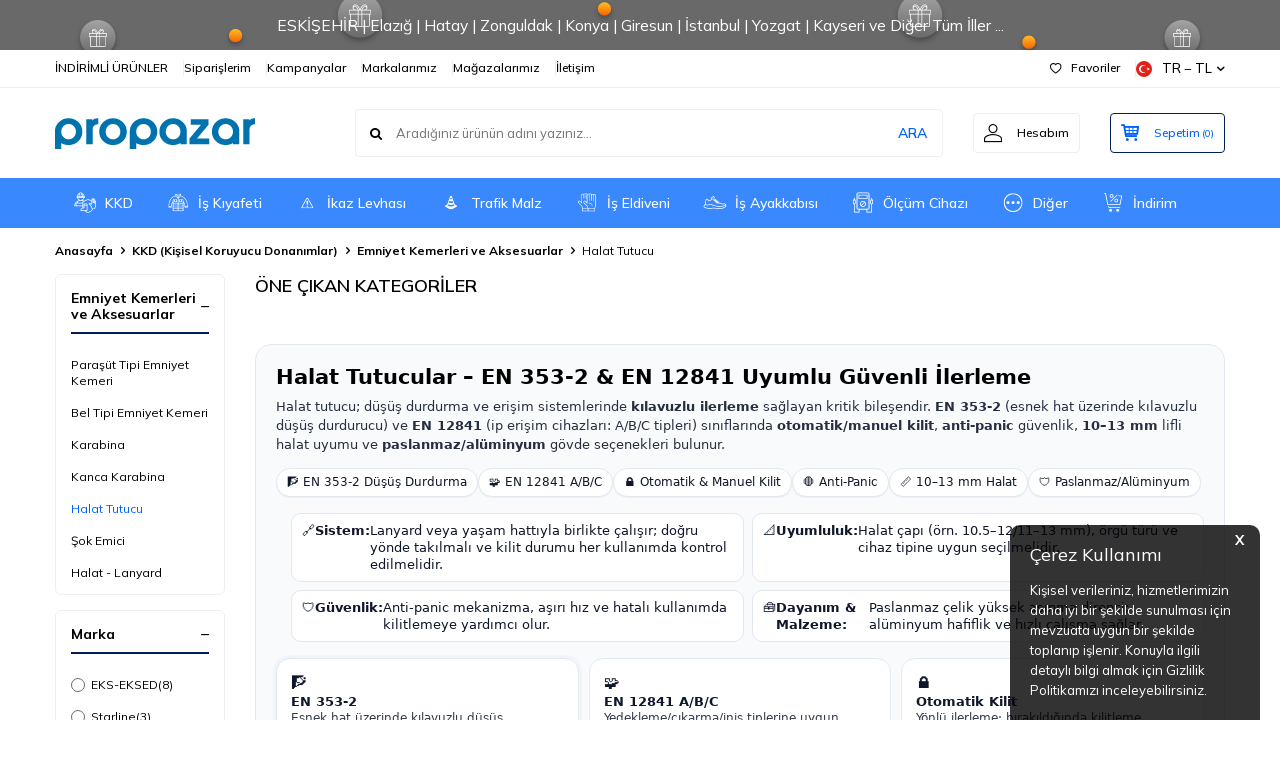

--- FILE ---
content_type: text/html; charset=UTF-8
request_url: https://www.propazar.com/halat-tutucular
body_size: 67723
content:
<!DOCTYPE html>
<html lang="tr-TR" >
<head>
<meta charset="utf-8" />
<title>Halat Tutucular | EN 353-2 & EN 12841, Otomatik Kilit</title>
<meta name="description" content="EN 353-2/EN 12841 uyumlu halat tutucular: otomatik/manuel kilit, anti-panic, 10–13 mm halat, paslanmaz/alüminyum gövde. Hızlı teslimat, proje fiyatı." />
<meta name="copyright" content="T-Soft E-Ticaret Sistemleri" />
<script>window['PRODUCT_DATA'] = [];</script>
<meta name="robots" content="index,follow" /><link rel="canonical" href="https://www.propazar.com/halat-tutucular"/>
<link rel="alternate" href="https://www.propazar.com/halat-tutucular" hreflang="x-default"/>
  <link rel="next" href="https://www.propazar.com/halat-tutucular?pg=2" />
<link rel="alternate" hreflang="tr" href="https://www.propazar.com/halat-tutucular" />

            <meta property="og:image" content="http://propazar.com/Data/EditorFiles/propazar-logo-200x31.png"/>
            <meta name="twitter:image" content="http://propazar.com/Data/EditorFiles/propazar-logo-200x31.png" />
            <meta property="og:type" content="category" />
            <meta property="og:title" content="Halat Tutucular | EN 353-2 & EN 12841, Otomatik Kilit" />
            <meta property="og:description" content="EN 353-2/EN 12841 uyumlu halat tutucular: otomatik/manuel kilit, anti-panic, 10–13 mm halat, paslanmaz/alüminyum gövde. Hızlı teslimat, proje fiyatı." />
            <meta property="og:url" content="https://www.propazar.com/halat-tutucular" />
            <meta property="og:site_name" content="https://www.propazar.com/" />
            <meta name="twitter:card" content="summary" />
            <meta name="twitter:title" content="Halat Tutucular | EN 353-2 & EN 12841, Otomatik Kilit" />
            <meta name="twitter:description" content="EN 353-2/EN 12841 uyumlu halat tutucular: otomatik/manuel kilit, anti-panic, 10–13 mm halat, paslanmaz/alüminyum gövde. Hızlı teslimat, proje fiyatı." />
            <script>
                const E_EXPORT_ACTIVE = 0;
                const CART_DROPDOWN_LIST = false;
                const ENDPOINT_PREFIX = '';
                const ENDPOINT_ALLOWED_KEYS = [];
                const SETTINGS = {"KVKK_REQUIRED":1,"NEGATIVE_STOCK":"0","DYNAMIC_LOADING_SHOW_BUTTON":0,"IS_COMMENT_RATE_ACTIVE":1};
                try {
                    var PAGE_TYPE = 'category';
                    var PAGE_ID = 2;
                    var ON_PAGE_READY = [];
                    var THEME_VERSION = 'v5';
                    var THEME_FOLDER = 'v5-lamp';
                    var MEMBER_INFO = {"ID":0,"CODE":"","FIRST_NAME":"","BIRTH_DATE":"","GENDER":"","LAST_NAME":"","MAIL":"","MAIL_HASH":"","PHONE":"","PHONE_HASH":"","PHONE_HASH_SHA":"","GROUP":0,"TRANSACTION_COUNT":0,"REPRESENTATIVE":"","KVKK":-1,"COUNTRY":"TR","E_COUNTRY":""};
                    var IS_VENDOR = 0;
                    var MOBILE_ACTIVE = false;
                    var CART_COUNT = '0';
                    var CART_TOTAL = '0,00';
                    var SESS_ID = 'dabfbc83042b1caa844130b7f849f874';
                    var LANGUAGE = 'tr';
                    var CURRENCY = 'TL';
                    var SEP_DEC = ',';
                    var SEP_THO = '.';
                    var DECIMAL_LENGTH = 2;  
                    var SERVICE_INFO = null;
                    var CART_CSRF_TOKEN = 'eb067aa25bf775cdf8e8d30592dd20012b501d67562f692680c7e1c87020a073';
                    var CSRF_TOKEN = '2FLpDiHbBW7e3GrHvwDm1ns4/A13F0r/f+qed5iJ6Ik=';
                    
                }
                catch(err) { }
            </script>
            <link rel="preload" as="font" href="/theme/v5/css/fonts/tsoft-icon.woff2?v=1" type="font/woff2" crossorigin>
<link rel="preconnect" href="https://fonts.gstatic.com" crossorigin>
<link rel="preload" as="style" href="https://fonts.googleapis.com/css2?family=Mulish:wght@300&family=Mulish&family=Mulish:wght@500&family=Mulish:wght@600&family=Mulish:wght@700&display=swap">
<link rel="stylesheet" href="https://fonts.googleapis.com/css2?family=Mulish:wght@300&family=Mulish&family=Mulish:wght@500&family=Mulish:wght@600&family=Mulish:wght@700&display=swap" media="print" onload="this.media='all'">
<noscript>
<link rel="stylesheet" href="https://fonts.googleapis.com/css2?family=Mulish:wght@300&family=Mulish&family=Mulish:wght@500&family=Mulish:wght@600&family=Mulish:wght@700&display=swap">
</noscript>
<link type="text/css" rel="stylesheet" href="/srv/compressed/load/all/css/tr/2/0.css?v=1767640545&isTablet=0&isMobile=0&userType=Ziyaretci">
<link rel="shortcut icon" href="//propazar.com/Data/EditorFiles/favicon.ico">
<meta name="viewport" content="width=device-width, initial-scale=1">
<script>
if (navigator.userAgent.indexOf('iPhone') > -1 || PAGE_ID == 91) {
document.querySelector("[name=viewport]").setAttribute('content', 'width=device-width, initial-scale=1, maximum-scale=1');
}
</script>
<script src="/theme/v5/js/callbacks.js?v=1767640545"></script>
<script src="/js/tsoftapps/v5/header.js?v=1767640545"></script>
<meta name="google-site-verification" content="Jtwsk8uTWF3WAO4LHQuU0jQIbDH_DYxGF810PxRp6kc" /> <meta name="yandex-verification" content="86cdb305bd7c0279" /><meta name="google-site-verification" content="uD4jtg4Y2i6hF92bK7omBpZah3K55kQXQlEJoOi6MyM" />
<!-- Google Tag Manager Propazar by AdresGezgini1 -->
<script>
(function(w,d,s,l,i){w[l]=w[l]||[];w[l].push({'gtm.start':
new Date().getTime(),event:'gtm.js'});
var f=d.getElementsByTagName(s)[0],
j=d.createElement(s),dl=l!='dataLayer'?'&l='+l:'';j.async=true;j.src=
'https://www.googletagmanager.com/gtm.js?id='+i+dl;f.parentNode.insertBefore(j,f);
})(window,document,'script','dataLayer','GTM-N5QZX9J');
</script>
<!-- End Google Tag Manager Propazar by AdresGezgini -->
<meta name="theme-color" content="#0061ff"><script>
if(typeof window.FB_EVENT_ID == 'undefined'){
window.FB_EVENT_ID = "fb_" + new Date().getTime();
}
</script><script>
var cookie_usage = {
setCookie: function(cookie_name, cookie_value, cookie_expire){
var d = new Date();
d.setTime(d.getTime() + (cookie_expire));
var expires = "expires="+ d.toUTCString();
if(cookie_expire != ""){
document.cookie = cookie_name + "=" + cookie_value + ";" + expires + ";path=/";
}else{
document.cookie = cookie_name + "=" + cookie_value;
}
},
language_content: JSON.parse('{"cookie_title":{"tr":"Çerez Kullanımı"},"cookie_description":{"tr":"Kişisel verileriniz, hizmetlerimizin daha iyi bir şekilde sunulması için mevzuata uygun bir şekilde toplanıp işlenir. Konuyla ilgili detaylı bilgi almak için Gizlilik Politikamızı inceleyebilirsiniz.","en":"Kişisel verileriniz, hizmetlerimizin daha iyi bir şekilde sunulması için mevzuata uygun bir şekilde toplanıp işlenir. Konuyla ilgili detaylı bilgi almak için Gizlilik Politikamızı inceleyebilirsiniz."}}'),
getCookie: function(cookie_name){
var name = cookie_name + "=";
var decodedCookie = decodeURIComponent(document.cookie);
var ca = decodedCookie.split(';');
for(var i = 0; i < ca.length; i++) {
var c = ca[i];
while (c.charAt(0) == ' ') {
c = c.substring(1);
}
if (c.indexOf(name) == 0) {
return c.substring(name.length, c.length);
}
}
return "";
},
run: function(){
var lang = cookie_usage.language_content;
var current_lang = window.LANGUAGE;
var default_title = `Çerez Kullanımı`;
var default_description = `Kişisel verileriniz, hizmetlerimizin daha iyi bir şekilde sunulması için mevzuata uygun bir şekilde toplanıp işlenir. Konuyla ilgili detaylı bilgi almak için Gizlilik Politikamızı inceleyebilirsiniz.`;
if(typeof lang.cookie_title[current_lang] != 'undefined' && lang.cookie_title[current_lang] != ""){
var default_title = lang.cookie_title[current_lang];
}
if(typeof lang.cookie_description[current_lang] != 'undefined' && lang.cookie_description[current_lang] != "" ){
var default_description = lang.cookie_description[current_lang];
}
document.write(`<div id="cookie_law"><span id="cookie_law_close">X</span><div id="cookie_law_title">`+default_title+`</div><div id="cookie_law_description">`+default_description+`</div></div>`);
document.write(`<style>#cookie_law{z-index:9999;line-height:20px;position:fixed;bottom:0;right:20px;border-top-left-radius:10px;border-top-right-radius:10px;background-color:rgba(0,0,0,0.8); padding:20px;width:250px;color:rgba(255,255,255,1);}#cookie_law_title{font-size:18px;margin-bottom:15px;}#cookie_law_description{font-size14px;}#cookie_law_close{position:absolute;color:#fff;font-size:14px;width:20px;height:20px;top:5px;right:5px;border-radius:3px;font-weight:bold;cursor:pointer;}@media only screen and (max-width: 1023px){#cookie_law{bottom: 0; right: 0; left: 0;width: calc(100% - 20px);height: max-content;border-radius: 0px; padding: 10px;background: rgba(0,0,0,0.8);}</style>`);
var cookie_law = cookie_usage.getCookie("cookie_law");
if(cookie_law == 1){
document.getElementById('cookie_law').style.display = 'none';
}
document.getElementById('cookie_law_close').addEventListener("click", function(){
cookie_usage.setCookie('cookie_law', 1, (15 * 24 * 60 * 60 * 1000));
document.getElementById('cookie_law').style.display = 'none';
});
if("limited" === "infinite"){
document.getElementById('cookie_law').style.display = 'block';
return false;
}
var cookie_loop = setInterval(function (){
var cookie_law = cookie_usage.getCookie("cookie_law");
if(cookie_law != 1){
document.getElementById('cookie_law').style.display = 'block';
var cookie_law_time_out = cookie_usage.getCookie('cookie_law_time_out');
if(cookie_law_time_out == ""){
cookie_usage.setCookie('cookie_law_time_out', 60, (15 * 24 * 60 * 60 * 1000));
}else if(parseInt(cookie_law_time_out) >= 0){
cookie_usage.setCookie('cookie_law_time_out', parseInt(cookie_law_time_out) - 1, (15 * 24 * 60 * 60 * 1000));
}else{
document.getElementById('cookie_law').style.display = 'none';
cookie_usage.setCookie('cookie_law', 1, (15 * 24 * 60 * 60 * 1000));
clearInterval(cookie_loop);
}
}else{
document.getElementById('cookie_law').style.display = 'none';
cookie_usage.setCookie('cookie_law_time_out', 60, (15 * 24 * 60 * 60 * 1000));
clearInterval(cookie_loop);
}
}, 1000);
}
}
cookie_usage.run();
</script><!-- T-Soft Apps - v5 Google GTAG - Tracking Code Start -->
<script>
var GOOGLE_APP_HEAD = {
GA4_TRACKING_ID: 'G-BVFYKC1CR9',
params: {
GA4_TRACKING_ID: 'G-BVFYKC1CR9',
GTAG_TRACKING_ID: '',
},
run: () => {
for (const [key, value] of Object.entries(GOOGLE_APP_HEAD.params)) {
GOOGLE_APP_HEAD.params[key] = value === '{{' + key + '}}' || value === '' ? '' : value;
}
let script = document.createElement('script');
script.src = 'https://www.googletagmanager.com/gtag/js?id=' + (GOOGLE_APP_HEAD.params.GA4_TRACKING_ID || GOOGLE_APP_HEAD.params.GTAG_TRACKING_ID);
script.async = true;
document.head.appendChild(script);
}
}
GOOGLE_APP_HEAD.run();
function gtag() {
dataLayer.push(arguments);
}
</script>
<!-- T-Soft Apps - v5 Google GTAG - Tracking Code End -->
</head>
<body>
<!-- Google Tag Manager (noscript) -->
<noscript>
<iframe src="https://www.googletagmanager.com/ns.html?id=GTM-N5QZX9J"
height="0" width="0" style="display:none;visibility:hidden"></iframe></noscript>
<!-- End Google Tag Manager (noscript) -->
<input type="hidden" id="cookie-law" value="0"><div class="w-100 d-flex flex-wrap ">
<div class=" col-12 col-sm-12 col-md-12 col-lg-12 col-xl-12 col-xxl-12 column-232  "><div class="row">
<div id="relation|269" data-id="269" class="relArea col-12 v5-lamp  folder-header tpl-default "><div class="row">
<header class="container-fluid mb-1">
<div class="row">
<div id="header-bar" class="col-12 py-1 text-center text-white bg-cover " style="background: url('/theme/v5-lamp/assets/header/bar-bg.svg') no-repeat center transparent;" >
ESKİŞEHİR | Elazığ | Hatay | Zonguldak | Konya | Giresun | İstanbul | Yozgat | Kayseri ve Diğer Tüm İller ...
</div>
<div id="header-top" class="w-100 bg-white d-none d-lg-block border-bottom border-light">
<div class="container">
<div class="row">
<div class="col-auto ht-left">
<ul class="list-style-none d-flex gap-1">
<li class="pr-1 border-right border-light">
<a href="https://www.propazar.com/indirimli-urunler" class="fw-medium d-flex align-items-center ">
İNDİRİMLİ ÜRÜNLER
</a>
</li>
<li class="pr-1 border-right border-light">
<a href="https://www.propazar.com/index.php?B=Siparislerim" class="fw-medium d-flex align-items-center ">
Siparişlerim
</a>
</li>
<li class="pr-1 border-right border-light">
<a href="https://www.propazar.com/kampanyalar" class="fw-medium d-flex align-items-center ">
Kampanyalar
</a>
</li>
<li class="pr-1 border-right border-light">
<a href="https://www.propazar.com/is-guvenligi-markalari" class="fw-medium d-flex align-items-center ">
Markalarımız
</a>
</li>
<li class="pr-1 border-right border-light">
<a href="https://www.propazar.com/magazalarimiz" class="fw-medium d-flex align-items-center ">
Mağazalarımız
</a>
</li>
<li class="">
<a href="https://www.propazar.com/iletisim" class="fw-medium d-flex align-items-center ">
İletişim
</a>
</li>
</ul>
</div>
<div class="col-auto ht-right ml-auto">
<ul class="list-style-none d-flex gap-1">
<li class="pr-1 border-right border-light">
<a href="/uye-girisi-sayfasi" class="fw-medium d-flex align-items-center">
<i class="ti-heart-o"></i> Favoriler
</a>
</li>
<li>
<div class="dropdown">
<a id="language-currency-btn-269" href="#" class="fw-medium d-flex align-items-center" data-toggle="dropdown">
<img class="language-img border-circle" src="/lang/tr/tr.webp" alt="tr" width="16" height="16">
TR &minus; TL
<i class="ti-arrow-down"></i>
</a>
<div class="dropdown-menu border border-primary border-round">
<div class="p-2 d-flex flex-wrap gap-1 ">
<a href="javascript:void(0)" class="w-100 d-flex align-items-center active fw-semibold" data-language="tr" data-toggle="language">
<img class="language-img border-circle mr-1" src="/lang/tr/tr.webp" alt="Türkçe" width="16" height="16">
Türkçe
<i class="ti-check ml-auto"></i> </a>
<a href="javascript:void(0)" class="w-100 d-flex align-items-center " data-language="en" data-toggle="language">
<img class="language-img border-circle mr-1" src="/lang/en/en.webp" alt="English" width="16" height="16">
English
</a>
</div>
</div>
</div>
</li>
</ul>
</div>
</div>
</div>
</div>
<div id="header-middle" class="w-100 bg-white position-relative">
<div class="header-middle-sticky" data-toggle="sticky" data-parent="#header-middle" data-direction="true" >
<div id="header-main" class="w-100 bg-white py-2 py-md-1">
<div class="container">
<div class="row align-items-center">
<div class="col-auto d-lg-none">
<a href="#mobile-menu-269" data-toggle="drawer" class="bg-primary text-white border-round d-flex align-items-center justify-content-center header-mobile-menu-btn">
<i class="ti-menu"></i>
</a>
</div>
<div class="col-4 col-lg-3 d-flex">
<a href="https://www.propazar.com/" class="d-flex align-items-center" id="logo"><p><img src="http://propazar.com/Data/EditorFiles/propazar-logo-200x31.png" alt="propazar-logo-200x31.png (2 KB)" width="200" height="31" /></p></a>
</div>
<div id="header-search" class="col-12 col-lg order-2 order-lg-0 mt-1 mt-lg-0">
<form action="/arama" method="get" autocomplete="off" id="search" class="w-100 position-relative ti-search">
<input id="live-search" type="search" name="q" placeholder="Aradığınız ürünün adını yazınız..." class="form-control form-control-md no-cancel" data-search="live-search" v-model="searchVal" data-licence="0">
<button type="submit" class="btn text-primary fw-semibold" id="live-search-btn">ARA</button>
<div class="bg-white border border-round search-form-list" id="dynamic-search-269" v-if="searchVal.length > 0 && data != ''" v-cloak>
<div class="w-100 p-1 dynamic-search" v-html="data"></div>
</div>
</form>
</div>
<div class="col-auto ml-auto">
<div class="row">
<div class="col-auto">
<a href="#header-member-panel-269" data-toggle="drawer" class="border border-light border-round d-flex align-items-center justify-content-center fw-medium ease hm-link" id="header-account">
<i class="ti-user"></i>
<span class="d-none d-lg-block ml-1">Hesabım</span>
</a>
</div>
<div class="col-auto">
<a href="#header-cart-panel-269" data-toggle="drawer" class="border border-primary border-round text-primary d-flex align-items-center justify-content-center fw-medium ease position-relative hm-link" id="header-cart-btn">
<i class="ti-basket-outline"></i>
<span class="d-none d-lg-block ml-1">Sepetim</span> <span class="cart-soft">(<span class="cart-soft-count">0</span>)</span>
</a>
</div>
</div>
</div>
</div>
</div>
</div>
<nav id="header-menu" class="w-100 bg-primary position-relative d-none d-lg-block">
<div class="container">
<ul class="w-100 d-flex menu menu-269">
<li class="d-flex align-items-center">
<a id="menu-1" href="https://www.propazar.com/kkd" target="" class="d-flex align-items-center text-white border-round px-1 fw-medium ease " title="KKD">
<img class="flex-shrink-0" src="https://www.propazar.com/Data/img/menu_item/1/tr_img_1_1.svg" width="50" height="50" alt="KKD"> KKD
</a>
<div class="w-100 bg-light position-absolute pt-2 sub-menu fade-in">
<div class="container">
<div class="row">
<div class="col-12">
<div class="sub-menu-column-count-4">
<div class="d-inline-block w-100 pb-1">
<div class="sub-menu-title d-flex mb-1">
<a id="sub-menu-title-58" href="https://www.propazar.com/is-guvenligi-maskeleri" target="" class="d-flex align-items-center text-primary fw-semibold ease " title="Maske">
<img class="flex-shrink-0 mr-1" src="https://www.propazar.com/Data/img/category/8/tr_img_1_58.svg" width="40" height="40" alt="Maske"> Maske
</a>
</div>
<div class="child-menu pb-1">
<ul class="d-flex flex-wrap">
<li class="w-100">
<a id="child-menu-title-59" href="https://www.propazar.com/yarim-yuz-maskeleri" target="" class="d-flex align-items-center ease " title="Yarım Yüz Maskesi">Yarım Yüz Maskesi</a>
</li>
<li class="w-100">
<a id="child-menu-title-60" href="https://www.propazar.com/tam-yuz-maskesi" target="" class="d-flex align-items-center ease " title="Tam Yüz Maskesi">Tam Yüz Maskesi</a>
</li>
<li class="w-100">
<a id="child-menu-title-61" href="https://www.propazar.com/gaz-toz-maskesi-filtreleri" target="" class="d-flex align-items-center ease " title="Yüz Maskesi Filtresi">Yüz Maskesi Filtresi</a>
</li>
<li class="w-100">
<a id="child-menu-title-63" href="https://www.propazar.com/gaz-maske-aksesuarlari" target="" class="d-flex align-items-center ease " title="Maske Aksesuarları">Maske Aksesuarları</a>
</li>
<li class="w-100">
<a id="child-menu-title-19" href="https://www.propazar.com/toz-maskeleri" target="" class="d-flex align-items-center ease " title="Toz Maskesi">Toz Maskesi</a>
</li>
</ul>
</div>
</div>
<div class="d-flex pb-1">
<div class="sub-menu-title d-flex ">
<a id="sub-menu-title-104" href="https://www.propazar.com/ilk-yardim-seti-cantasi-ecza-dolabi" target="" class="d-flex align-items-center fw-semibold ease " title="İlk Yardım Seti Ecza Dolabı">
<img class="flex-shrink-0 mr-1" src="https://www.propazar.com/Data/img/category/4/tr_img_1_104.svg" width="40" height="40" alt="İlk Yardım Seti Ecza Dolabı"> İlk Yardım Seti Ecza Dolabı
</a>
</div>
</div>
<div class="d-inline-block w-100 pb-1">
<div class="sub-menu-title d-flex mb-1">
<a id="sub-menu-title-16" href="https://www.propazar.com/baret-kask" target="" class="d-flex align-items-center text-primary fw-semibold ease " title="Baret-Baş Koruma">
<img class="flex-shrink-0 mr-1" src="https://www.propazar.com/Data/img/category/6/tr_img_1_16.svg" width="40" height="40" alt="Baret-Baş Koruma"> Baret-Baş Koruma
</a>
</div>
<div class="child-menu pb-1">
<ul class="d-flex flex-wrap">
<li class="w-100">
<a id="child-menu-title-100" href="https://www.propazar.com/darbe-emici-sapkalar" target="" class="d-flex align-items-center ease " title="Darbe Emici Şapka">Darbe Emici Şapka</a>
</li>
<li class="w-100">
<a id="child-menu-title-101" href="https://www.propazar.com/aluminize-basliklar" target="" class="d-flex align-items-center ease " title="Alüminize Başlık">Alüminize Başlık</a>
</li>
<li class="w-100">
<a id="child-menu-title-68" href="https://www.propazar.com/is-guvenligi-baretleri" target="" class="d-flex align-items-center ease " title="Baret">Baret</a>
</li>
<li class="w-100">
<a id="child-menu-title-67" href="https://www.propazar.com/baret-aksesuarlari" target="" class="d-flex align-items-center ease " title="Baret Aksesuarları">Baret Aksesuarları</a>
</li>
</ul>
</div>
</div>
<div class="d-inline-block w-100 pb-1">
<div class="sub-menu-title d-flex mb-1">
<a id="sub-menu-title-17" href="https://www.propazar.com/koruyucu-gozluk" target="" class="d-flex align-items-center text-primary fw-semibold ease " title="Göz Koruyucular">
<img class="flex-shrink-0 mr-1" src="https://www.propazar.com/Data/img/category/7/tr_img_1_17.svg" width="40" height="40" alt="Göz Koruyucular"> Göz Koruyucular
</a>
</div>
<div class="child-menu pb-1">
<ul class="d-flex flex-wrap">
<li class="w-100">
<a id="child-menu-title-69" href="https://www.propazar.com/isg-koruyucu-gozlukler" target="" class="d-flex align-items-center ease " title="Koruyucu Gözlükler">Koruyucu Gözlükler</a>
</li>
<li class="w-100">
<a id="child-menu-title-70" href="https://www.propazar.com/vucut-goz-dusu" target="" class="d-flex align-items-center ease " title="Vücut ve Göz Duşu">Vücut ve Göz Duşu</a>
</li>
<li class="w-100">
<a id="child-menu-title-71" href="https://www.propazar.com/goz-dusu-solusyonu" target="" class="d-flex align-items-center ease " title="Göz Duşu Solüsyonu">Göz Duşu Solüsyonu</a>
</li>
</ul>
</div>
</div>
<div class="d-flex pb-1">
<div class="sub-menu-title d-flex ">
<a id="sub-menu-title-18" href="https://www.propazar.com/vizor-siperlik-yuz-koruyucular" target="" class="d-flex align-items-center fw-semibold ease " title="Vizör ve Siperlik">
<img class="flex-shrink-0 mr-1" src="https://www.propazar.com/Data/img/category/8/tr_img_1_18.svg" width="40" height="40" alt="Vizör ve Siperlik"> Vizör ve Siperlik
</a>
</div>
</div>
<div class="d-inline-block w-100 pb-1">
<div class="sub-menu-title d-flex mb-1">
<a id="sub-menu-title-20" href="https://www.propazar.com/kulak-koruyucu-donanimlar" target="" class="d-flex align-items-center text-primary fw-semibold ease " title="Kulak Koruyucu">
<img class="flex-shrink-0 mr-1" src="https://www.propazar.com/Data/img/category/0/tr_img_1_20.svg" width="40" height="40" alt="Kulak Koruyucu"> Kulak Koruyucu
</a>
</div>
<div class="child-menu pb-1">
<ul class="d-flex flex-wrap">
<li class="w-100">
<a id="child-menu-title-72" href="https://www.propazar.com/kulak-tikaci" target="" class="d-flex align-items-center ease " title="Kulak Tıkacı">Kulak Tıkacı</a>
</li>
<li class="w-100">
<a id="child-menu-title-73" href="https://www.propazar.com/isg-kulakliklari" target="" class="d-flex align-items-center ease " title="Kulaklık">Kulaklık</a>
</li>
<li class="w-100">
<a id="child-menu-title-74" href="https://www.propazar.com/kulak-tikaci-dispenser-istasyon" target="" class="d-flex align-items-center ease " title="Dispenser ve Aksesuarları">Dispenser ve Aksesuarları</a>
</li>
</ul>
</div>
</div>
<div class="d-inline-block w-100 pb-1">
<div class="sub-menu-title d-flex mb-1">
<a id="sub-menu-title-21" href="https://www.propazar.com/is-eldivenleri" target="" class="d-flex align-items-center text-primary fw-semibold ease " title="İş Eldiveni">
<img class="flex-shrink-0 mr-1" src="https://www.propazar.com/Data/img/category/1/tr_img_1_21.svg" width="40" height="40" alt="İş Eldiveni"> İş Eldiveni
</a>
</div>
<div class="child-menu pb-1">
<ul class="d-flex flex-wrap">
<li class="w-100">
<a id="child-menu-title-79" href="https://www.propazar.com/deri-is-eldivenleri" target="" class="d-flex align-items-center ease " title="Deri İş Eldivenleri">Deri İş Eldivenleri</a>
</li>
<li class="w-100">
<a id="child-menu-title-80" href="https://www.propazar.com/nitril-is-eldivenleri" target="" class="d-flex align-items-center ease " title="Nitril İş Eldivenleri">Nitril İş Eldivenleri</a>
</li>
<li class="w-100">
<a id="child-menu-title-81" href="https://www.propazar.com/mekanik-mekanikci-is-eldivenleri" target="" class="d-flex align-items-center ease " title="Mekanik İş Eldivenleri">Mekanik İş Eldivenleri</a>
</li>
<li class="w-100">
<a id="child-menu-title-82" href="https://www.propazar.com/isi-eldivenleri" target="" class="d-flex align-items-center ease " title="Isı Eldivenleri">Isı Eldivenleri</a>
</li>
<li class="w-100">
<a id="child-menu-title-83" href="https://www.propazar.com/kaynak-eldivenleri" target="" class="d-flex align-items-center ease " title="Kaynak Eldivenleri">Kaynak Eldivenleri</a>
</li>
<li class="w-100">
<a id="child-menu-title-84" href="https://www.propazar.com/tek-kullanimlik-kullan-at-is-eldivenleri" target="" class="d-flex align-items-center ease " title="Muayene - Tek Kullanımlık İş Eldivenleri">Muayene - Tek Kullanımlık İş Eldivenleri</a>
</li>
<li class="w-100">
<a id="child-menu-title-85" href="https://www.propazar.com/metal-orgu-eldivenleri" target="" class="d-flex align-items-center ease " title="Metal Örgü Eldivenler">Metal Örgü Eldivenler</a>
</li>
<li class="w-100">
<a href="https://www.propazar.com/is-eldivenleri" class="d-flex align-items-center text-underline fw-medium ease" title="Tümünü Gör">Tümünü Gör</a>
</li>
</ul>
</div>
</div>
<div class="d-inline-block w-100 pb-1">
<div class="sub-menu-title d-flex mb-1">
<a id="sub-menu-title-22" href="https://www.propazar.com/yuksekte-calisma-emniyet-kemerleri" target="" class="d-flex align-items-center text-primary fw-semibold ease " title="Emniyet Kemerleri ve Aksesuarlar">
<img class="flex-shrink-0 mr-1" src="https://www.propazar.com/Data/img/category/2/tr_img_1_22.svg" width="40" height="40" alt="Emniyet Kemerleri ve Aksesuarlar"> Emniyet Kemerleri ve Aksesuarlar
</a>
</div>
<div class="child-menu pb-1">
<ul class="d-flex flex-wrap">
<li class="w-100">
<a id="child-menu-title-122" href="https://www.propazar.com/parasut-tipi-emniyet-kemerleri" target="" class="d-flex align-items-center ease " title="Paraşüt Tipi Emniyet Kemeri">Paraşüt Tipi Emniyet Kemeri</a>
</li>
<li class="w-100">
<a id="child-menu-title-123" href="https://www.propazar.com/bel-tipi-emniyet-kemerleri" target="" class="d-flex align-items-center ease " title="Bel Tipi Emniyet Kemeri">Bel Tipi Emniyet Kemeri</a>
</li>
<li class="w-100">
<a id="child-menu-title-124" href="https://www.propazar.com/yuksekte-calisma-karabinalari" target="" class="d-flex align-items-center ease " title="Karabina">Karabina</a>
</li>
<li class="w-100">
<a id="child-menu-title-125" href="https://www.propazar.com/kanca-karabinalar" target="" class="d-flex align-items-center ease " title="Kanca Karabina">Kanca Karabina</a>
</li>
<li class="w-100">
<a id="child-menu-title-126" href="https://www.propazar.com/halat-tutucular" target="" class="d-flex align-items-center ease " title="Halat Tutucu">Halat Tutucu</a>
</li>
<li class="w-100">
<a id="child-menu-title-127" href="https://www.propazar.com/lanyard-sok-emicileri" target="" class="d-flex align-items-center ease " title="Şok Emici">Şok Emici</a>
</li>
<li class="w-100">
<a id="child-menu-title-128" href="https://www.propazar.com/halat-lanyard" target="" class="d-flex align-items-center ease " title="Halat - Lanyard">Halat - Lanyard</a>
</li>
<li class="w-100">
<a href="https://www.propazar.com/yuksekte-calisma-emniyet-kemerleri" class="d-flex align-items-center text-underline fw-medium ease" title="Tümünü Gör">Tümünü Gör</a>
</li>
</ul>
</div>
</div>
<div class="d-inline-block w-100 pb-1">
<div class="sub-menu-title d-flex mb-1">
<a id="sub-menu-title-23" href="https://www.propazar.com/erkek-bayan-is-ayakkabisi" target="" class="d-flex align-items-center text-primary fw-semibold ease " title="İş Ayakkabısı">
<img class="flex-shrink-0 mr-1" src="https://www.propazar.com/Data/img/category/3/tr_img_1_23.svg" width="40" height="40" alt="İş Ayakkabısı"> İş Ayakkabısı
</a>
</div>
<div class="child-menu pb-1">
<ul class="d-flex flex-wrap">
<li class="w-100">
<a id="child-menu-title-238" href="https://www.propazar.com/s1-celik-kompozit-burunlu-is-ayakkabilari" target="" class="d-flex align-items-center ease " title="S1 Çelik Kompozit Burunlu İş Ayakkabıları">S1 Çelik Kompozit Burunlu İş Ayakkabıları</a>
</li>
<li class="w-100">
<a id="child-menu-title-239" href="https://www.propazar.com/s1p-burun-aratabanli-is-ayakkabilari" target="" class="d-flex align-items-center ease " title="S1P Çelik Burun ve Ara Tabanlı İş Ayakkabıları">S1P Çelik Burun ve Ara Tabanlı İş Ayakkabıları</a>
</li>
<li class="w-100">
<a id="child-menu-title-240" href="https://www.propazar.com/s2-su-yag-gecirmez-is-ayakkabilari" target="" class="d-flex align-items-center ease " title="S2 Çelik Burunlu Su Geçirmez İş Ayakkabıları">S2 Çelik Burunlu Su Geçirmez İş Ayakkabıları</a>
</li>
<li class="w-100">
<a id="child-menu-title-241" href="https://www.propazar.com/s3-burun-aratabanli-is-ayakkabilari" target="" class="d-flex align-items-center ease " title="S3 Burun ve Aratabanlı İş Ayakkabıları">S3 Burun ve Aratabanlı İş Ayakkabıları</a>
</li>
<li class="w-100">
<a id="child-menu-title-242" href="https://www.propazar.com/hro-taban-isi-ayakkabisi-botu" target="" class="d-flex align-items-center ease " title="HRO Taban Isıya Dayanıklı İş Ayakkabısı ve Botu">HRO Taban Isıya Dayanıklı İş Ayakkabısı ve Botu</a>
</li>
<li class="w-100">
<a id="child-menu-title-341" href="https://www.propazar.com/s4-is-ayakkabilari" target="" class="d-flex align-items-center ease " title="S4 İş Ayakkabıları">S4 İş Ayakkabıları</a>
</li>
<li class="w-100">
<a id="child-menu-title-342" href="https://www.propazar.com/s5-is-ayakkabilari" target="" class="d-flex align-items-center ease " title="S5 Metal Korumalı İş Ayakkabıları">S5 Metal Korumalı İş Ayakkabıları</a>
</li>
<li class="w-100">
<a href="https://www.propazar.com/erkek-bayan-is-ayakkabisi" class="d-flex align-items-center text-underline fw-medium ease" title="Tümünü Gör">Tümünü Gör</a>
</li>
</ul>
</div>
</div>
<div class="d-inline-block w-100 pb-1">
<div class="sub-menu-title d-flex mb-1">
<a id="sub-menu-title-66" href="https://www.propazar.com/kaynak-sapkasi-kaynakci-malzemeleri" target="" class="d-flex align-items-center text-primary fw-semibold ease " title="Kaynak - Kaynakçı Malzemeleri">
<img class="flex-shrink-0 mr-1" src="https://www.propazar.com/Data/img/category/6/tr_img_1_66.svg" width="40" height="40" alt="Kaynak - Kaynakçı Malzemeleri"> Kaynak - Kaynakçı Malzemeleri
</a>
</div>
<div class="child-menu pb-1">
<ul class="d-flex flex-wrap">
<li class="w-100">
<a id="child-menu-title-247" href="https://www.propazar.com/kaynak-battaniyesi" target="" class="d-flex align-items-center ease " title="Kaynak Battaniyesi">Kaynak Battaniyesi</a>
</li>
<li class="w-100">
<a id="child-menu-title-77" href="https://www.propazar.com/kaynak-basligi" target="" class="d-flex align-items-center ease " title="Kaynak Başlığı">Kaynak Başlığı</a>
</li>
<li class="w-100">
<a id="child-menu-title-78" href="https://www.propazar.com/kaynak-basligi-aksesuari" target="" class="d-flex align-items-center ease " title="Kaynak Başlığı Aksesuarı">Kaynak Başlığı Aksesuarı</a>
</li>
<li class="w-100">
<a id="child-menu-title-206" href="https://www.propazar.com/kaynakci-kiyafetleri" target="" class="d-flex align-items-center ease " title="Kaynakçı Kıyafetleri">Kaynakçı Kıyafetleri</a>
</li>
<li class="w-100">
<a id="child-menu-title-205" href="https://www.propazar.com/kaynakci-ayakkabisi" target="" class="d-flex align-items-center ease " title="Kaynakçı Ayakkabısı">Kaynakçı Ayakkabısı</a>
</li>
<li class="w-100">
<a id="child-menu-title-207" href="https://www.propazar.com/kaynakci-kolluk-tozluk" target="" class="d-flex align-items-center ease " title="Kaynak Kolluk ve Tozluğu">Kaynak Kolluk ve Tozluğu</a>
</li>
</ul>
</div>
</div>
<div class="d-inline-block w-100 pb-1">
<div class="sub-menu-title d-flex mb-1">
<a id="sub-menu-title-76" href="https://www.propazar.com/solunum-sistemi" target="" class="d-flex align-items-center text-primary fw-semibold ease " title="Solunum Sistemi ve Ölçüm Cihazı">
<img class="flex-shrink-0 mr-1" src="https://www.propazar.com/Data/img/category/6/tr_img_1_76.svg" width="40" height="40" alt="Solunum Sistemi ve Ölçüm Cihazı"> Solunum Sistemi ve Ölçüm Cihazı
</a>
</div>
<div class="child-menu pb-1">
<ul class="d-flex flex-wrap">
<li class="w-100">
<a id="child-menu-title-325" href="https://www.propazar.com/motorlu-solunum-seti" target="" class="d-flex align-items-center ease " title="Motorlu Solunum Seti">Motorlu Solunum Seti</a>
</li>
<li class="w-100">
<a id="child-menu-title-326" href="https://www.propazar.com/tuplu-solunum-seti" target="" class="d-flex align-items-center ease " title="Tüplü Solunum Seti">Tüplü Solunum Seti</a>
</li>
<li class="w-100">
<a id="child-menu-title-327" href="https://www.propazar.com/acil-kacis-maskesi" target="" class="d-flex align-items-center ease " title="Acil Kaçış Maskesi">Acil Kaçış Maskesi</a>
</li>
<li class="w-100">
<a id="child-menu-title-328" href="https://www.propazar.com/olcumu-cihazi" target="" class="d-flex align-items-center ease " title="Ölçüm Cihazı">Ölçüm Cihazı</a>
</li>
<li class="w-100">
<a id="child-menu-title-329" href="https://www.propazar.com/solunum-olcum-set-aksesuarlari" target="" class="d-flex align-items-center ease " title="Aksesuarlar">Aksesuarlar</a>
</li>
</ul>
</div>
</div>
</div>
</div>
</div>
</div>
</div>
</li>
<li class="d-flex align-items-center">
<a id="menu-2" href="https://www.propazar.com/is-elbiseleri-kiyafetleri" target="" class="d-flex align-items-center text-white border-round px-1 fw-medium ease " title="İş Kıyafeti">
<img class="flex-shrink-0" src="https://www.propazar.com/Data/img/menu_item/2/tr_img_1_2.svg" width="40" height="40" alt="İş Kıyafeti"> İş Kıyafeti
</a>
<div class="w-100 bg-light position-absolute pt-2 sub-menu fade-in">
<div class="container">
<div class="row">
<div class="col-12">
<div class="sub-menu-column-count-4">
<div class="d-flex pb-1">
<div class="sub-menu-title d-flex ">
<a id="sub-menu-title-94" href="https://www.propazar.com/is-onlukleri" target="" class="d-flex align-items-center fw-semibold ease " title="İş Önlükleri">
İş Önlükleri
</a>
</div>
</div>
<div class="d-inline-block w-100 pb-1">
<div class="sub-menu-title d-flex mb-1">
<a id="sub-menu-title-95" href="https://www.propazar.com/is-guvenligi-mont-parka" target="" class="d-flex align-items-center text-primary fw-semibold ease " title="İş Montu ve Parkalar">
İş Montu ve Parkalar
</a>
</div>
<div class="child-menu pb-1">
<ul class="d-flex flex-wrap">
<li class="w-100">
<a id="child-menu-title-324" href="https://www.propazar.com/5in1-parka-mont" target="" class="d-flex align-items-center ease " title="5in1 - 5+1 Parkalar">5in1 - 5+1 Parkalar</a>
</li>
<li class="w-100">
<a id="child-menu-title-375" href="https://www.propazar.com/softshell-mont-ceket" target="" class="d-flex align-items-center ease " title="Softshell Mont ve Ceket">Softshell Mont ve Ceket</a>
</li>
<li class="w-100">
<a id="child-menu-title-376" href="https://www.propazar.com/is-montu" target="" class="d-flex align-items-center ease " title="İş Montları">İş Montları</a>
</li>
<li class="w-100">
<a id="child-menu-title-377" href="https://www.propazar.com/hi-viz-yuksek-gorunurluk-mont" target="" class="d-flex align-items-center ease " title="Yüksek Görünürlük Hi-Viz Mont">Yüksek Görünürlük Hi-Viz Mont</a>
</li>
<li class="w-100">
<a id="child-menu-title-378" href="https://www.propazar.com/outdoor-mont" target="" class="d-flex align-items-center ease " title="Outdoor a Uygun Montlar">Outdoor a Uygun Montlar</a>
</li>
<li class="w-100">
<a id="child-menu-title-379" href="https://www.propazar.com/2in1-montlar" target="" class="d-flex align-items-center ease " title="2in1 Montlar">2in1 Montlar</a>
</li>
<li class="w-100">
<a id="child-menu-title-380" href="https://www.propazar.com/3in1-montlar" target="" class="d-flex align-items-center ease " title="3in1 Montlar">3in1 Montlar</a>
</li>
<li class="w-100">
<a href="https://www.propazar.com/is-guvenligi-mont-parka" class="d-flex align-items-center text-underline fw-medium ease" title="Tümünü Gör">Tümünü Gör</a>
</li>
</ul>
</div>
</div>
<div class="d-flex pb-1">
<div class="sub-menu-title d-flex ">
<a id="sub-menu-title-96" href="https://www.propazar.com/logolu-is-yelegi-cok-cepli" target="" class="d-flex align-items-center fw-semibold ease " title="Yelek">
Yelek
</a>
</div>
</div>
<div class="d-flex pb-1">
<div class="sub-menu-title d-flex ">
<a id="sub-menu-title-97" href="https://www.propazar.com/is-elbiseleri-yagmurluklar" target="" class="d-flex align-items-center fw-semibold ease " title="Yağmurluk">
Yağmurluk
</a>
</div>
</div>
<div class="d-flex pb-1">
<div class="sub-menu-title d-flex ">
<a id="sub-menu-title-98" href="https://www.propazar.com/baskili-logolu-sweatshirt" target="" class="d-flex align-items-center fw-semibold ease " title="Sweatshirt">
Sweatshirt
</a>
</div>
</div>
<div class="d-flex pb-1">
<div class="sub-menu-title d-flex ">
<a id="sub-menu-title-105" href="https://www.propazar.com/is-elbise-guvenlik-gomlekleri" target="" class="d-flex align-items-center fw-semibold ease " title="Gömlek">
Gömlek
</a>
</div>
</div>
<div class="d-flex pb-1">
<div class="sub-menu-title d-flex ">
<a id="sub-menu-title-107" href="https://www.propazar.com/is-guvenligi-takim-kiyafetler" target="" class="d-flex align-items-center fw-semibold ease " title="Takım Kıyafetler">
Takım Kıyafetler
</a>
</div>
</div>
<div class="d-flex pb-1">
<div class="sub-menu-title d-flex ">
<a id="sub-menu-title-108" href="https://www.propazar.com/promosyon-guvenlik-sapka-bere" target="" class="d-flex align-items-center fw-semibold ease " title="Şapka">
Şapka
</a>
</div>
</div>
<div class="d-flex pb-1">
<div class="sub-menu-title d-flex ">
<a id="sub-menu-title-110" href="https://www.propazar.com/bone-cesitleri" target="" class="d-flex align-items-center fw-semibold ease " title="Bone">
Bone
</a>
</div>
</div>
<div class="d-flex pb-1">
<div class="sub-menu-title d-flex ">
<a id="sub-menu-title-111" href="https://www.propazar.com/is-guvenligi-ceket-mont-modelleri" target="" class="d-flex align-items-center fw-semibold ease " title="Ceket">
Ceket
</a>
</div>
</div>
<div class="d-flex pb-1">
<div class="sub-menu-title d-flex ">
<a id="sub-menu-title-117" href="https://www.propazar.com/tek-kullanimlik-tulum" target="" class="d-flex align-items-center fw-semibold ease " title="Tek Kullanımlık Tulum">
Tek Kullanımlık Tulum
</a>
</div>
</div>
<div class="d-flex pb-1">
<div class="sub-menu-title d-flex ">
<a id="sub-menu-title-216" href="https://www.propazar.com/termal-iclik-ve-giyim" target="" class="d-flex align-items-center fw-semibold ease " title="Termal İçlik ve Giyim">
Termal İçlik ve Giyim
</a>
</div>
</div>
<div class="d-flex pb-1">
<div class="sub-menu-title d-flex ">
<a id="sub-menu-title-218" href="https://www.propazar.com/antistatik-is-elbiseleri" target="" class="d-flex align-items-center fw-semibold ease " title="Antistatik Kıyafetler">
Antistatik Kıyafetler
</a>
</div>
</div>
<div class="d-flex pb-1">
<div class="sub-menu-title d-flex ">
<a id="sub-menu-title-219" href="https://www.propazar.com/alev-almaz-is-elbiseleri" target="" class="d-flex align-items-center fw-semibold ease " title="Alev Almaz Kıyafetler">
Alev Almaz Kıyafetler
</a>
</div>
</div>
<div class="d-flex pb-1">
<div class="sub-menu-title d-flex ">
<a id="sub-menu-title-220" href="https://www.propazar.com/aluminize-elbiseler" target="" class="d-flex align-items-center fw-semibold ease " title="Alüminize Elbise">
Alüminize Elbise
</a>
</div>
</div>
<div class="d-flex pb-1">
<div class="sub-menu-title d-flex ">
<a id="sub-menu-title-221" href="https://www.propazar.com/itfaiyeci-elbisesi" target="" class="d-flex align-items-center fw-semibold ease " title="İtfaiyeci Elbisesi">
İtfaiyeci Elbisesi
</a>
</div>
</div>
<div class="d-flex pb-1">
<div class="sub-menu-title d-flex ">
<a id="sub-menu-title-55" href="https://www.propazar.com/is-tulumlari" target="" class="d-flex align-items-center fw-semibold ease " title="Tulum">
Tulum
</a>
</div>
</div>
<div class="d-inline-block w-100 pb-1">
<div class="sub-menu-title d-flex mb-1">
<a id="sub-menu-title-31" href="https://www.propazar.com/is-pantolonlari" target="" class="d-flex align-items-center text-primary fw-semibold ease " title="Pantolon">
<img class="flex-shrink-0 mr-1" src="https://www.propazar.com/Data/img/category/1/tr_img_1_31.svg" width="40" height="40" alt="Pantolon"> Pantolon
</a>
</div>
<div class="child-menu pb-1">
<ul class="d-flex flex-wrap">
<li class="w-100">
<a id="child-menu-title-102" href="https://www.propazar.com/aluminize-pantolon" target="" class="d-flex align-items-center ease " title="Alüminize Pantolon">Alüminize Pantolon</a>
</li>
<li class="w-100">
<a id="child-menu-title-106" href="https://www.propazar.com/kumas-pantolon" target="" class="d-flex align-items-center ease " title="Kumaş Pantolon">Kumaş Pantolon</a>
</li>
<li class="w-100">
<a id="child-menu-title-26" href="https://www.propazar.com/gabardin-is-pantolonu" target="" class="d-flex align-items-center ease " title="Gabardin Pantolon">Gabardin Pantolon</a>
</li>
<li class="w-100">
<a id="child-menu-title-27" href="https://www.propazar.com/kot-is-pantolonlari" target="" class="d-flex align-items-center ease " title="Kot Pantolon">Kot Pantolon</a>
</li>
</ul>
</div>
</div>
<div class="d-inline-block w-100 pb-1">
<div class="sub-menu-title d-flex mb-1">
<a id="sub-menu-title-25" href="https://www.propazar.com/logolu-baskili-is-t-shirt-tisort" target="" class="d-flex align-items-center text-primary fw-semibold ease " title="T-shirt">
<img class="flex-shrink-0 mr-1" src="https://www.propazar.com/Data/img/category/5/tr_img_1_25.svg" width="40" height="40" alt="T-shirt"> T-shirt
</a>
</div>
<div class="child-menu pb-1">
<ul class="d-flex flex-wrap">
<li class="w-100">
<a id="child-menu-title-29" href="https://www.propazar.com/bisiklet-sifir-yaka-is-tshirtleri" target="" class="d-flex align-items-center ease " title="Bisiklet - Sıfır Yaka">Bisiklet - Sıfır Yaka</a>
</li>
<li class="w-100">
<a id="child-menu-title-30" href="https://www.propazar.com/polo-yaka-yakali-is-tshirtleri" target="" class="d-flex align-items-center ease " title="Polo Yaka - Lacoste">Polo Yaka - Lacoste</a>
</li>
</ul>
</div>
</div>
<div class="d-inline-block w-100 pb-1">
<div class="sub-menu-title d-flex mb-1">
<a id="sub-menu-title-38" href="https://www.propazar.com/reflektorlu-fosforlu-ikaz-yelegi" target="" class="d-flex align-items-center text-primary fw-semibold ease " title="İkaz Yeleği">
<img class="flex-shrink-0 mr-1" src="https://www.propazar.com/Data/img/category/8/tr_img_1_38.svg" width="40" height="40" alt="İkaz Yeleği"> İkaz Yeleği
</a>
</div>
<div class="child-menu pb-1">
<ul class="d-flex flex-wrap">
<li class="w-100">
<a id="child-menu-title-39" href="https://www.propazar.com/ikaz-yelekleri" target="" class="d-flex align-items-center ease " title="İkaz Yeleği">İkaz Yeleği</a>
</li>
<li class="w-100">
<a id="child-menu-title-40" href="https://www.propazar.com/muhendis-ikaz-yelegi" target="" class="d-flex align-items-center ease " title="Mühendis İkaz Yeleği">Mühendis İkaz Yeleği</a>
</li>
</ul>
</div>
</div>
<div class="d-flex pb-1">
<div class="sub-menu-title d-flex ">
<a id="sub-menu-title-41" href="https://www.propazar.com/logo-baski-hizmetleri" target="" class="d-flex align-items-center fw-semibold ease " title="Baskı Hizmetleri">
Baskı Hizmetleri
</a>
</div>
</div>
<div class="d-flex pb-1">
<div class="sub-menu-title d-flex ">
<a id="sub-menu-title-217" href="https://www.propazar.com/ozel-guvenlik-kiyafetleri" target="" class="d-flex align-items-center fw-semibold ease " title="Özel Güvenlik Kıyafetleri">
Özel Güvenlik Kıyafetleri
</a>
</div>
</div>
<div class="d-inline-block w-100 pb-1">
<div class="sub-menu-title d-flex mb-1">
<a id="sub-menu-title-34" href="https://www.propazar.com/is-elbiseleri-aksesuarlari" target="" class="d-flex align-items-center text-primary fw-semibold ease " title="Aksesuar">
<img class="flex-shrink-0 mr-1" src="https://www.propazar.com/Data/img/category/4/tr_img_1_34.svg" width="40" height="40" alt="Aksesuar"> Aksesuar
</a>
</div>
<div class="child-menu pb-1">
<ul class="d-flex flex-wrap">
<li class="w-100">
<a id="child-menu-title-35" href="https://www.propazar.com/promosyon-logolu-sapka-bere" target="" class="d-flex align-items-center ease " title="Şapka ve Bere">Şapka ve Bere</a>
</li>
</ul>
</div>
</div>
<div class="d-flex pb-1">
<div class="sub-menu-title d-flex ">
<a id="sub-menu-title-361" href="https://www.propazar.com/erimis-metal-sicramalarina-karsi-koruyucu-izabe-elbiseleri" target="" class="d-flex align-items-center fw-semibold ease " title="Erimiş Metal Sıçramalarına Karşı Koruyucu İzabe Elbiseleri">
<img class="flex-shrink-0 mr-1" src="https://www.propazar.com/Data/img/category/1/tr_img_1_361.svg" width="40" height="40" alt="Erimiş Metal Sıçramalarına Karşı Koruyucu İzabe Elbiseleri"> Erimiş Metal Sıçramalarına Karşı Koruyucu İzabe Elbiseleri
</a>
</div>
</div>
<div class="d-flex pb-1">
<div class="sub-menu-title d-flex ">
<a id="sub-menu-title-362" href="https://www.propazar.com/genel-amacli-isi-ve-aleve-dayanikli-elbiseler" target="" class="d-flex align-items-center fw-semibold ease " title="Genel Amaçlı Isı ve Aleve Dayanıklı Elbiseler">
<img class="flex-shrink-0 mr-1" src="https://www.propazar.com/Data/img/category/2/tr_img_1_362.svg" width="40" height="40" alt="Genel Amaçlı Isı ve Aleve Dayanıklı Elbiseler"> Genel Amaçlı Isı ve Aleve Dayanıklı Elbiseler
</a>
</div>
</div>
<div class="d-flex pb-1">
<div class="sub-menu-title d-flex ">
<a id="sub-menu-title-363" href="https://www.propazar.com/elektrik-ark-flasindan-koruyucu-elbiseler" target="" class="d-flex align-items-center fw-semibold ease " title="Elektrik Ark Flaşından Koruyucu Elbiseler">
<img class="flex-shrink-0 mr-1" src="https://www.propazar.com/Data/img/category/3/tr_img_1_363.svg" width="40" height="40" alt="Elektrik Ark Flaşından Koruyucu Elbiseler"> Elektrik Ark Flaşından Koruyucu Elbiseler
</a>
</div>
</div>
<div class="d-flex pb-1">
<div class="sub-menu-title d-flex ">
<a id="sub-menu-title-374" href="https://www.propazar.com/arama-kurtarma-sivil-savunma-kiyafetleri" target="" class="d-flex align-items-center fw-semibold ease " title="Arama Kurtarma Kıyafetleri">
<img class="flex-shrink-0 mr-1" src="https://www.propazar.com/Data/img/category/4/tr_img_1_374.svg" width="40" height="40" alt="Arama Kurtarma Kıyafetleri"> Arama Kurtarma Kıyafetleri
</a>
</div>
</div>
</div>
</div>
</div>
</div>
</div>
</li>
<li class="d-flex align-items-center">
<a id="menu-41" href="https://www.propazar.com/isg-uyari-ikaz-levhalari" target="" class="d-flex align-items-center text-white border-round px-1 fw-medium ease " title="İkaz Levhası">
<img class="flex-shrink-0" src="https://www.propazar.com/Data/img/menu_item/1/tr_img_1_41.svg" width="40" height="40" alt="İkaz Levhası"> İkaz Levhası
</a>
<div class="w-100 bg-light position-absolute pt-2 sub-menu fade-in">
<div class="container">
<div class="row">
<div class="col-12">
<div class="sub-menu-column-count-4">
<div class="d-flex pb-1">
<div class="sub-menu-title d-flex ">
<a id="sub-menu-title-44" href="https://www.propazar.com/is-guvenligi-ikaz-levhalari" target="" class="d-flex align-items-center fw-semibold ease " title="İş Güvenliği Levhaları">
<img class="flex-shrink-0 mr-1" src="https://www.propazar.com/Data/img/category/4/tr_img_1_44.svg" width="40" height="40" alt="İş Güvenliği Levhaları"> İş Güvenliği Levhaları
</a>
</div>
</div>
<div class="d-flex pb-1">
<div class="sub-menu-title d-flex ">
<a id="sub-menu-title-43" href="https://www.propazar.com/fosforlu" target="" class="d-flex align-items-center fw-semibold ease " title="Fotolümenli (Fosforlu)">
<img class="flex-shrink-0 mr-1" src="https://www.propazar.com/Data/img/category/3/tr_img_1_43.svg" width="40" height="40" alt="Fotolümenli (Fosforlu)"> Fotolümenli (Fosforlu)
</a>
</div>
</div>
<div class="d-flex pb-1">
<div class="sub-menu-title d-flex ">
<a id="sub-menu-title-42" href="https://www.propazar.com/acil-cikis-armaturleri" target="" class="d-flex align-items-center fw-semibold ease " title="Acil Çıkış Armatürleri">
<img class="flex-shrink-0 mr-1" src="https://www.propazar.com/Data/img/category/2/tr_img_1_42.svg" width="40" height="40" alt="Acil Çıkış Armatürleri"> Acil Çıkış Armatürleri
</a>
</div>
</div>
<div class="d-flex pb-1">
<div class="sub-menu-title d-flex ">
<a id="sub-menu-title-214" href="https://www.propazar.com/is-yeri-tabelalari" target="" class="d-flex align-items-center fw-semibold ease " title="Tabela">
<img class="flex-shrink-0 mr-1" src="https://www.propazar.com/Data/img/category/4/tr_img_1_214.svg" width="40" height="40" alt="Tabela"> Tabela
</a>
</div>
</div>
<div class="d-flex pb-1">
<div class="sub-menu-title d-flex ">
<a id="sub-menu-title-323" href="https://www.propazar.com/cerceve-reklam-malzemeleri" target="" class="d-flex align-items-center fw-semibold ease " title="Çerçeve - Reklam Malzemeleri">
<img class="flex-shrink-0 mr-1" src="https://www.propazar.com/Data/img/category/3/tr_img_1_323.svg" width="40" height="40" alt="Çerçeve - Reklam Malzemeleri"> Çerçeve - Reklam Malzemeleri
</a>
</div>
</div>
</div>
</div>
</div>
</div>
</div>
</li>
<li class="d-flex align-items-center">
<a id="menu-42" href="https://www.propazar.com/trafik-malzemeleri" target="" class="d-flex align-items-center text-white border-round px-1 fw-medium ease " title="Trafik Malz">
<img class="flex-shrink-0" src="https://www.propazar.com/Data/img/menu_item/2/tr_img_1_42.svg" width="40" height="40" alt="Trafik Malz"> Trafik Malz
</a>
<div class="w-100 bg-light position-absolute pt-2 sub-menu fade-in">
<div class="container">
<div class="row">
<div class="col-12">
<div class="sub-menu-column-count-4">
<div class="d-flex pb-1">
<div class="sub-menu-title d-flex ">
<a id="sub-menu-title-236" href="https://www.propazar.com/dikme-dubalar" target="" class="d-flex align-items-center fw-semibold ease " title="Dikme Dubalar">
<img class="flex-shrink-0 mr-1" src="https://www.propazar.com/Data/img/category/6/tr_img_1_236.svg" width="40" height="40" alt="Dikme Dubalar"> Dikme Dubalar
</a>
</div>
</div>
<div class="d-flex pb-1">
<div class="sub-menu-title d-flex ">
<a id="sub-menu-title-248" href="https://www.propazar.com/agirlikli-trafik-duba-koni" target="" class="d-flex align-items-center fw-semibold ease " title="Ağırlıklı Trafik Duba Koni">
<img class="flex-shrink-0 mr-1" src="https://www.propazar.com/Data/img/category/8/tr_img_1_248.svg" width="40" height="40" alt="Ağırlıklı Trafik Duba Koni"> Ağırlıklı Trafik Duba Koni
</a>
</div>
</div>
<div class="d-flex pb-1">
<div class="sub-menu-title d-flex ">
<a id="sub-menu-title-249" href="https://www.propazar.com/otopark-trafik-bariyeri" target="" class="d-flex align-items-center fw-semibold ease " title="Otopark Trafik Bariyeri">
<img class="flex-shrink-0 mr-1" src="https://www.propazar.com/Data/img/category/9/tr_img_1_249.svg" width="40" height="40" alt="Otopark Trafik Bariyeri"> Otopark Trafik Bariyeri
</a>
</div>
</div>
<div class="d-flex pb-1">
<div class="sub-menu-title d-flex ">
<a id="sub-menu-title-45" href="https://www.propazar.com/reklam-konileri" target="" class="d-flex align-items-center fw-semibold ease " title="Reklam Konileri">
<img class="flex-shrink-0 mr-1" src="https://www.propazar.com/Data/img/category/5/tr_img_1_45.svg" width="40" height="40" alt="Reklam Konileri"> Reklam Konileri
</a>
</div>
</div>
<div class="d-flex pb-1">
<div class="sub-menu-title d-flex ">
<a id="sub-menu-title-48" href="https://www.propazar.com/trafik-konisi-dubasi" target="" class="d-flex align-items-center fw-semibold ease " title="Trafik Konileri">
<img class="flex-shrink-0 mr-1" src="https://www.propazar.com/Data/img/category/8/tr_img_1_48.svg" width="40" height="40" alt="Trafik Konileri"> Trafik Konileri
</a>
</div>
</div>
<div class="d-flex pb-1">
<div class="sub-menu-title d-flex ">
<a id="sub-menu-title-47" href="https://www.propazar.com/delinatorler" target="" class="d-flex align-items-center fw-semibold ease " title="Delinatörler">
<img class="flex-shrink-0 mr-1" src="https://www.propazar.com/Data/img/category/7/tr_img_1_47.svg" width="40" height="40" alt="Delinatörler"> Delinatörler
</a>
</div>
</div>
<div class="d-flex pb-1">
<div class="sub-menu-title d-flex ">
<a id="sub-menu-title-52" href="https://www.propazar.com/trafik-uyari-ve-reklam-levhalari" target="" class="d-flex align-items-center fw-semibold ease " title="Trafik Uyarı ve Reklam Levhaları">
<img class="flex-shrink-0 mr-1" src="https://www.propazar.com/Data/img/category/2/tr_img_1_52.svg" width="40" height="40" alt="Trafik Uyarı ve Reklam Levhaları"> Trafik Uyarı ve Reklam Levhaları
</a>
</div>
</div>
<div class="d-flex pb-1">
<div class="sub-menu-title d-flex ">
<a id="sub-menu-title-46" href="https://www.propazar.com/refuj-basi-tabelalari" target="" class="d-flex align-items-center fw-semibold ease " title="Refüj Başı Tabelaları">
<img class="flex-shrink-0 mr-1" src="https://www.propazar.com/Data/img/category/6/tr_img_1_46.svg" width="40" height="40" alt="Refüj Başı Tabelaları"> Refüj Başı Tabelaları
</a>
</div>
</div>
<div class="d-flex pb-1">
<div class="sub-menu-title d-flex ">
<a id="sub-menu-title-49" href="https://www.propazar.com/uyarici-yol-butonlari" target="" class="d-flex align-items-center fw-semibold ease " title="Uyarıcı Yol Butonları">
<img class="flex-shrink-0 mr-1" src="https://www.propazar.com/Data/img/category/9/tr_img_1_49.svg" width="40" height="40" alt="Uyarıcı Yol Butonları"> Uyarıcı Yol Butonları
</a>
</div>
</div>
<div class="d-flex pb-1">
<div class="sub-menu-title d-flex ">
<a id="sub-menu-title-50" href="https://www.propazar.com/hiz-sinirlayici-kasisler" target="" class="d-flex align-items-center fw-semibold ease " title="Hız Sınırlayıcı Kasisler">
<img class="flex-shrink-0 mr-1" src="https://www.propazar.com/Data/img/category/0/tr_img_1_50.svg" width="40" height="40" alt="Hız Sınırlayıcı Kasisler"> Hız Sınırlayıcı Kasisler
</a>
</div>
</div>
<div class="d-flex pb-1">
<div class="sub-menu-title d-flex ">
<a id="sub-menu-title-51" href="https://www.propazar.com/yurume-yuzey-uyaricilari" target="" class="d-flex align-items-center fw-semibold ease " title="Yürüme Yüzey Uyarıcıları">
<img class="flex-shrink-0 mr-1" src="https://www.propazar.com/Data/img/category/1/tr_img_1_51.svg" width="40" height="40" alt="Yürüme Yüzey Uyarıcıları"> Yürüme Yüzey Uyarıcıları
</a>
</div>
</div>
<div class="d-flex pb-1">
<div class="sub-menu-title d-flex ">
<a id="sub-menu-title-53" href="https://www.propazar.com/fonksiyonel-yatay-ve-dikey-uyaricilar" target="" class="d-flex align-items-center fw-semibold ease " title="Fonksiyonel Yatay ve Dikey Uyarıcılar">
<img class="flex-shrink-0 mr-1" src="https://www.propazar.com/Data/img/category/3/tr_img_1_53.svg" width="40" height="40" alt="Fonksiyonel Yatay ve Dikey Uyarıcılar"> Fonksiyonel Yatay ve Dikey Uyarıcılar
</a>
</div>
</div>
<div class="d-flex pb-1">
<div class="sub-menu-title d-flex ">
<a id="sub-menu-title-64" href="https://www.propazar.com/otopark-urunleri" target="" class="d-flex align-items-center fw-semibold ease " title="Otopark Ürünleri">
<img class="flex-shrink-0 mr-1" src="https://www.propazar.com/Data/img/category/4/tr_img_1_64.svg" width="40" height="40" alt="Otopark Ürünleri"> Otopark Ürünleri
</a>
</div>
</div>
<div class="d-flex pb-1">
<div class="sub-menu-title d-flex ">
<a id="sub-menu-title-65" href="https://www.propazar.com/oval-trafik-guvenlik-aynasi" target="" class="d-flex align-items-center fw-semibold ease " title="Güvenlik Aynaları">
<img class="flex-shrink-0 mr-1" src="https://www.propazar.com/Data/img/category/5/tr_img_1_65.svg" width="40" height="40" alt="Güvenlik Aynaları"> Güvenlik Aynaları
</a>
</div>
</div>
<div class="d-flex pb-1">
<div class="sub-menu-title d-flex ">
<a id="sub-menu-title-170" href="https://www.propazar.com/gunes-enerjili-ledli-trafik-levhalari" target="" class="d-flex align-items-center fw-semibold ease " title="Güneş Enerjili Ledli Trafik Levhaları">
<img class="flex-shrink-0 mr-1" src="https://www.propazar.com/Data/img/category/0/tr_img_1_170.svg" width="40" height="40" alt="Güneş Enerjili Ledli Trafik Levhaları"> Güneş Enerjili Ledli Trafik Levhaları
</a>
</div>
</div>
<div class="d-flex pb-1">
<div class="sub-menu-title d-flex ">
<a id="sub-menu-title-54" href="https://www.propazar.com/akseuar-yardimci-malzemeler" target="" class="d-flex align-items-center fw-semibold ease " title="Aksesuar - Yardımcı Malzemeler">
<img class="flex-shrink-0 mr-1" src="https://www.propazar.com/Data/img/category/4/tr_img_1_54.svg" width="40" height="40" alt="Aksesuar - Yardımcı Malzemeler"> Aksesuar - Yardımcı Malzemeler
</a>
</div>
</div>
</div>
</div>
</div>
</div>
</div>
</li>
<li class="d-flex align-items-center">
<a id="menu-45" href="https://www.propazar.com/is-eldivenleri" target="" class="d-flex align-items-center text-white border-round px-1 fw-medium ease " title="İş Eldiveni">
<img class="flex-shrink-0" src="https://www.propazar.com/Data/img/category/1/tr_img_1_21.svg" width="40" height="40" alt="İş Eldiveni"> İş Eldiveni
</a>
<div class="w-100 bg-light position-absolute pt-2 sub-menu fade-in">
<div class="container">
<div class="row">
<div class="col-12">
<div class="sub-menu-column-count-4">
<div class="d-flex pb-1">
<div class="sub-menu-title d-flex ">
<a id="sub-menu-title-79" href="https://www.propazar.com/deri-is-eldivenleri" target="" class="d-flex align-items-center fw-semibold ease " title="Deri İş Eldivenleri">
Deri İş Eldivenleri
</a>
</div>
</div>
<div class="d-flex pb-1">
<div class="sub-menu-title d-flex ">
<a id="sub-menu-title-80" href="https://www.propazar.com/nitril-is-eldivenleri" target="" class="d-flex align-items-center fw-semibold ease " title="Nitril İş Eldivenleri">
Nitril İş Eldivenleri
</a>
</div>
</div>
<div class="d-flex pb-1">
<div class="sub-menu-title d-flex ">
<a id="sub-menu-title-81" href="https://www.propazar.com/mekanik-mekanikci-is-eldivenleri" target="" class="d-flex align-items-center fw-semibold ease " title="Mekanik İş Eldivenleri">
Mekanik İş Eldivenleri
</a>
</div>
</div>
<div class="d-flex pb-1">
<div class="sub-menu-title d-flex ">
<a id="sub-menu-title-82" href="https://www.propazar.com/isi-eldivenleri" target="" class="d-flex align-items-center fw-semibold ease " title="Isı Eldivenleri">
Isı Eldivenleri
</a>
</div>
</div>
<div class="d-flex pb-1">
<div class="sub-menu-title d-flex ">
<a id="sub-menu-title-83" href="https://www.propazar.com/kaynak-eldivenleri" target="" class="d-flex align-items-center fw-semibold ease " title="Kaynak Eldivenleri">
Kaynak Eldivenleri
</a>
</div>
</div>
<div class="d-flex pb-1">
<div class="sub-menu-title d-flex ">
<a id="sub-menu-title-84" href="https://www.propazar.com/tek-kullanimlik-kullan-at-is-eldivenleri" target="" class="d-flex align-items-center fw-semibold ease " title="Muayene - Tek Kullanımlık İş Eldivenleri">
Muayene - Tek Kullanımlık İş Eldivenleri
</a>
</div>
</div>
<div class="d-flex pb-1">
<div class="sub-menu-title d-flex ">
<a id="sub-menu-title-85" href="https://www.propazar.com/metal-orgu-eldivenleri" target="" class="d-flex align-items-center fw-semibold ease " title="Metal Örgü Eldivenler">
Metal Örgü Eldivenler
</a>
</div>
</div>
<div class="d-flex pb-1">
<div class="sub-menu-title d-flex ">
<a id="sub-menu-title-86" href="https://www.propazar.com/kopuk-nitril-is-eldivenleri" target="" class="d-flex align-items-center fw-semibold ease " title="Köpük Nitril İş Eldivenleri">
Köpük Nitril İş Eldivenleri
</a>
</div>
</div>
<div class="d-flex pb-1">
<div class="sub-menu-title d-flex ">
<a id="sub-menu-title-87" href="https://www.propazar.com/pu-is-eldivenleri" target="" class="d-flex align-items-center fw-semibold ease " title="PU İş Eldivenleri">
PU İş Eldivenleri
</a>
</div>
</div>
<div class="d-flex pb-1">
<div class="sub-menu-title d-flex ">
<a id="sub-menu-title-370" href="https://www.propazar.com/lateks-is-eldivenleri" target="" class="d-flex align-items-center fw-semibold ease " title="Lateks İş Eldivenleri">
Lateks İş Eldivenleri
</a>
</div>
</div>
<div class="d-flex pb-1">
<div class="sub-menu-title d-flex ">
<a id="sub-menu-title-88" href="https://www.propazar.com/kesilmez-is-eldivenleri" target="" class="d-flex align-items-center fw-semibold ease " title="Kesilmez İş Eldivenleri">
Kesilmez İş Eldivenleri
</a>
</div>
</div>
<div class="d-flex pb-1">
<div class="sub-menu-title d-flex ">
<a id="sub-menu-title-89" href="https://www.propazar.com/pvc-is-eldivenleri" target="" class="d-flex align-items-center fw-semibold ease " title="PVC İş Eldivenleri">
PVC İş Eldivenleri
</a>
</div>
</div>
<div class="d-flex pb-1">
<div class="sub-menu-title d-flex ">
<a id="sub-menu-title-90" href="https://www.propazar.com/kaucuk-is-eldivenleri" target="" class="d-flex align-items-center fw-semibold ease " title="Kauçuk İş Eldivenleri">
Kauçuk İş Eldivenleri
</a>
</div>
</div>
<div class="d-flex pb-1">
<div class="sub-menu-title d-flex ">
<a id="sub-menu-title-91" href="https://www.propazar.com/kimyasal-kimyasala-dayanikli-is-eldivenleri" target="" class="d-flex align-items-center fw-semibold ease " title="Kimyasal İş Eldivenleri">
Kimyasal İş Eldivenleri
</a>
</div>
</div>
<div class="d-inline-block w-100 pb-1">
<div class="sub-menu-title d-flex mb-1">
<a id="sub-menu-title-92" href="https://www.propazar.com/ozel-amacli-is-eldivenleri" target="" class="d-flex align-items-center text-primary fw-semibold ease " title="Özel Amaçlı İş Eldivenleri">
<img class="flex-shrink-0 mr-1" src="https://www.propazar.com/Data/img/category/2/tr_img_1_92.svg" width="40" height="40" alt="Özel Amaçlı İş Eldivenleri"> Özel Amaçlı İş Eldivenleri
</a>
</div>
<div class="child-menu pb-1">
<ul class="d-flex flex-wrap">
<li class="w-100">
<a id="child-menu-title-333" href="https://www.propazar.com/igne-batmaz-eldivenler" target="" class="d-flex align-items-center ease " title="İğne Batmaz Eldiven">İğne Batmaz Eldiven</a>
</li>
<li class="w-100">
<a id="child-menu-title-334" href="https://www.propazar.com/gida-eldiveni" target="" class="d-flex align-items-center ease " title="Gıda Eldiveni">Gıda Eldiveni</a>
</li>
<li class="w-100">
<a id="child-menu-title-335" href="https://www.propazar.com/darbeye-dayanikli-eldiven" target="" class="d-flex align-items-center ease " title="Darbeye Dayanıklı Eldiven">Darbeye Dayanıklı Eldiven</a>
</li>
<li class="w-100">
<a id="child-menu-title-336" href="https://www.propazar.com/vibrasyon-titresim-eldiveni" target="" class="d-flex align-items-center ease " title="Vibrasyon Titreşim Eldiveni">Vibrasyon Titreşim Eldiveni</a>
</li>
<li class="w-100">
<a id="child-menu-title-337" href="https://www.propazar.com/elektrik-ark-eldiveni" target="" class="d-flex align-items-center ease " title="Elektrik Ark Eldiveni">Elektrik Ark Eldiveni</a>
</li>
<li class="w-100">
<a id="child-menu-title-338" href="https://www.propazar.com/yuksek-kesilme-direncli-eldivenler" target="" class="d-flex align-items-center ease " title="Yüksek Kesilme Dirençli Eldivenler">Yüksek Kesilme Dirençli Eldivenler</a>
</li>
<li class="w-100">
<a id="child-menu-title-339" href="https://www.propazar.com/elektrikci-eldiveni" target="" class="d-flex align-items-center ease " title="Elektrikçi Eldiveni">Elektrikçi Eldiveni</a>
</li>
<li class="w-100">
<a href="https://www.propazar.com/ozel-amacli-is-eldivenleri" class="d-flex align-items-center text-underline fw-medium ease" title="Tümünü Gör">Tümünü Gör</a>
</li>
</ul>
</div>
</div>
<div class="d-flex pb-1">
<div class="sub-menu-title d-flex ">
<a id="sub-menu-title-93" href="https://www.propazar.com/kesilmez-isiya-dayanikli-koruyucu-kolluk" target="" class="d-flex align-items-center fw-semibold ease " title="Kolluk">
Kolluk
</a>
</div>
</div>
<div class="d-flex pb-1">
<div class="sub-menu-title d-flex ">
<a id="sub-menu-title-133" href="https://www.propazar.com/is-eldiveni-aksesuarlari" target="" class="d-flex align-items-center fw-semibold ease " title="Aksesuar">
Aksesuar
</a>
</div>
</div>
</div>
</div>
</div>
</div>
</div>
</li>
<li class="d-flex align-items-center">
<a id="menu-46" href="https://www.propazar.com/erkek-bayan-is-ayakkabisi" target="" class="d-flex align-items-center text-white border-round px-1 fw-medium ease " title="İş Ayakkabısı">
<img class="flex-shrink-0" src="https://www.propazar.com/Data/img/menu_item/6/tr_img_1_46.svg" width="40" height="40" alt="İş Ayakkabısı"> İş Ayakkabısı
</a>
<div class="w-100 bg-light position-absolute pt-2 sub-menu fade-in">
<div class="container">
<div class="row">
<div class="col-12">
<div class="sub-menu-column-count-4">
<div class="d-flex pb-1">
<div class="sub-menu-title d-flex ">
<a id="sub-menu-title-238" href="https://www.propazar.com/s1-celik-kompozit-burunlu-is-ayakkabilari" target="" class="d-flex align-items-center fw-semibold ease " title="S1 Çelik Kompozit Burunlu İş Ayakkabıları">
S1 Çelik Kompozit Burunlu İş Ayakkabıları
</a>
</div>
</div>
<div class="d-flex pb-1">
<div class="sub-menu-title d-flex ">
<a id="sub-menu-title-239" href="https://www.propazar.com/s1p-burun-aratabanli-is-ayakkabilari" target="" class="d-flex align-items-center fw-semibold ease " title="S1P Çelik Burun ve Ara Tabanlı İş Ayakkabıları">
S1P Çelik Burun ve Ara Tabanlı İş Ayakkabıları
</a>
</div>
</div>
<div class="d-flex pb-1">
<div class="sub-menu-title d-flex ">
<a id="sub-menu-title-240" href="https://www.propazar.com/s2-su-yag-gecirmez-is-ayakkabilari" target="" class="d-flex align-items-center fw-semibold ease " title="S2 Çelik Burunlu Su Geçirmez İş Ayakkabıları">
S2 Çelik Burunlu Su Geçirmez İş Ayakkabıları
</a>
</div>
</div>
<div class="d-flex pb-1">
<div class="sub-menu-title d-flex ">
<a id="sub-menu-title-241" href="https://www.propazar.com/s3-burun-aratabanli-is-ayakkabilari" target="" class="d-flex align-items-center fw-semibold ease " title="S3 Burun ve Aratabanlı İş Ayakkabıları">
S3 Burun ve Aratabanlı İş Ayakkabıları
</a>
</div>
</div>
<div class="d-flex pb-1">
<div class="sub-menu-title d-flex ">
<a id="sub-menu-title-242" href="https://www.propazar.com/hro-taban-isi-ayakkabisi-botu" target="" class="d-flex align-items-center fw-semibold ease " title="HRO Taban Isıya Dayanıklı İş Ayakkabısı ve Botu">
HRO Taban Isıya Dayanıklı İş Ayakkabısı ve Botu
</a>
</div>
</div>
<div class="d-flex pb-1">
<div class="sub-menu-title d-flex ">
<a id="sub-menu-title-341" href="https://www.propazar.com/s4-is-ayakkabilari" target="" class="d-flex align-items-center fw-semibold ease " title="S4 İş Ayakkabıları">
S4 İş Ayakkabıları
</a>
</div>
</div>
<div class="d-flex pb-1">
<div class="sub-menu-title d-flex ">
<a id="sub-menu-title-342" href="https://www.propazar.com/s5-is-ayakkabilari" target="" class="d-flex align-items-center fw-semibold ease " title="S5 Metal Korumalı İş Ayakkabıları">
S5 Metal Korumalı İş Ayakkabıları
</a>
</div>
</div>
<div class="d-flex pb-1">
<div class="sub-menu-title d-flex ">
<a id="sub-menu-title-343" href="https://www.propazar.com/s6-is-ayakkabilari" target="" class="d-flex align-items-center fw-semibold ease " title="S6 İş Ayakkabıları">
S6 İş Ayakkabıları
</a>
</div>
</div>
<div class="d-flex pb-1">
<div class="sub-menu-title d-flex ">
<a id="sub-menu-title-344" href="https://www.propazar.com/s7-is-ayakkabilari" target="" class="d-flex align-items-center fw-semibold ease " title="S7 Metal Korumalı İş Ayakkabıları">
S7 Metal Korumalı İş Ayakkabıları
</a>
</div>
</div>
<div class="d-flex pb-1">
<div class="sub-menu-title d-flex ">
<a id="sub-menu-title-345" href="https://www.propazar.com/s1pl-metal-icermez-ara-tabanli-is-ayakkabilari" target="" class="d-flex align-items-center fw-semibold ease " title="S1PL Metal İçermez Ara Tabanlı İş Ayakkabıları">
S1PL Metal İçermez Ara Tabanlı İş Ayakkabıları
</a>
</div>
</div>
<div class="d-flex pb-1">
<div class="sub-menu-title d-flex ">
<a id="sub-menu-title-346" href="https://www.propazar.com/s1ps-metal-icermez-ara-tabanli-is-ayakkabilari" target="" class="d-flex align-items-center fw-semibold ease " title="S1PS Metal İçermez Ara Tabanlı İş Ayakkabıları">
S1PS Metal İçermez Ara Tabanlı İş Ayakkabıları
</a>
</div>
</div>
<div class="d-flex pb-1">
<div class="sub-menu-title d-flex ">
<a id="sub-menu-title-347" href="https://www.propazar.com/s3s-metal-icermez-ara-tabanli-is-ayakkabilari" target="" class="d-flex align-items-center fw-semibold ease " title="S3S Metal İçermez Ara Tabanlı İş Ayakkabıları">
S3S Metal İçermez Ara Tabanlı İş Ayakkabıları
</a>
</div>
</div>
<div class="d-flex pb-1">
<div class="sub-menu-title d-flex ">
<a id="sub-menu-title-348" href="https://www.propazar.com/s3l-metal-icermez-ara-tabanli-is-ayakkabilari" target="" class="d-flex align-items-center fw-semibold ease " title="S3L Metal İçermez Ara Tabanlı İş Ayakkabıları">
S3L Metal İçermez Ara Tabanlı İş Ayakkabıları
</a>
</div>
</div>
<div class="d-flex pb-1">
<div class="sub-menu-title d-flex ">
<a id="sub-menu-title-349" href="https://www.propazar.com/sb-is-ayakkabilari" target="" class="d-flex align-items-center fw-semibold ease " title="SB İş Ayakkabıları">
SB İş Ayakkabıları
</a>
</div>
</div>
<div class="d-flex pb-1">
<div class="sub-menu-title d-flex ">
<a id="sub-menu-title-350" href="https://www.propazar.com/s7l-non-metal-korumali-is-ayakkabilari" target="" class="d-flex align-items-center fw-semibold ease " title="S7L Non-Metal Korumalı İş Ayakkabıları">
S7L Non-Metal Korumalı İş Ayakkabıları
</a>
</div>
</div>
<div class="d-flex pb-1">
<div class="sub-menu-title d-flex ">
<a id="sub-menu-title-351" href="https://www.propazar.com/s7s-non-metal-korumali-is-ayakkabilari" target="" class="d-flex align-items-center fw-semibold ease " title="S7S Non-Metal Korumalı İş Ayakkabıları">
S7S Non-Metal Korumalı İş Ayakkabıları
</a>
</div>
</div>
<div class="d-flex pb-1">
<div class="sub-menu-title d-flex ">
<a id="sub-menu-title-352" href="https://www.propazar.com/s5s-non-metal-korumali-is-ayakkabilari" target="" class="d-flex align-items-center fw-semibold ease " title="S5S Non-Metal Korumalı İş Ayakkabıları">
S5S Non-Metal Korumalı İş Ayakkabıları
</a>
</div>
</div>
<div class="d-flex pb-1">
<div class="sub-menu-title d-flex ">
<a id="sub-menu-title-353" href="https://www.propazar.com/s5l-non-metal-korumali-is-ayakkabilari" target="" class="d-flex align-items-center fw-semibold ease " title="S5L Non-Metal Korumalı İş Ayakkabıları">
S5L Non-Metal Korumalı İş Ayakkabıları
</a>
</div>
</div>
<div class="d-flex pb-1">
<div class="sub-menu-title d-flex ">
<a id="sub-menu-title-354" href="https://www.propazar.com/an-ayak-bilegi-korumali-is-ayakkabilari" target="" class="d-flex align-items-center fw-semibold ease " title="AN - Ayak Bileği Korumalı İş Ayakkabıları">
AN - Ayak Bileği Korumalı İş Ayakkabıları
</a>
</div>
</div>
<div class="d-flex pb-1">
<div class="sub-menu-title d-flex ">
<a id="sub-menu-title-355" href="https://www.propazar.com/ci-soguk-izolasyonlu-is-ayakkabilari" target="" class="d-flex align-items-center fw-semibold ease " title="CI - Soğuk İzolasyonlu İş Ayakkabıları">
CI - Soğuk İzolasyonlu İş Ayakkabıları
</a>
</div>
</div>
<div class="d-flex pb-1">
<div class="sub-menu-title d-flex ">
<a id="sub-menu-title-356" href="https://www.propazar.com/hi-isi-yalitimli-is-ayakkabilari" target="" class="d-flex align-items-center fw-semibold ease " title="HI - Isı Yalıtımlı İş Ayakkabıları">
HI - Isı Yalıtımlı İş Ayakkabıları
</a>
</div>
</div>
<div class="d-flex pb-1">
<div class="sub-menu-title d-flex ">
<a id="sub-menu-title-357" href="https://www.propazar.com/cr-kesilme-direncli-is-ayakkabilari" target="" class="d-flex align-items-center fw-semibold ease " title="CR - Kesilme Dirençli İş Ayakkabıları">
CR - Kesilme Dirençli İş Ayakkabıları
</a>
</div>
</div>
<div class="d-flex pb-1">
<div class="sub-menu-title d-flex ">
<a id="sub-menu-title-358" href="https://www.propazar.com/lg-merdiven-tutacakli-is-ayakkabilari" target="" class="d-flex align-items-center fw-semibold ease " title="LG - Merdiven Tutacaklı İş Ayakkabıları">
LG - Merdiven Tutacaklı İş Ayakkabıları
</a>
</div>
</div>
<div class="d-flex pb-1">
<div class="sub-menu-title d-flex ">
<a id="sub-menu-title-359" href="https://www.propazar.com/m-metatarsal-korumali-is-ayakkabilari" target="" class="d-flex align-items-center fw-semibold ease " title="M - Metatarsal Korumalı İş Ayakkabıları">
M - Metatarsal Korumalı İş Ayakkabıları
</a>
</div>
</div>
<div class="d-flex pb-1">
<div class="sub-menu-title d-flex ">
<a id="sub-menu-title-360" href="https://www.propazar.com/sc-surtunme-baslikli-is-ayakkabilari" target="" class="d-flex align-items-center fw-semibold ease " title="SC - Sürtünme Başlıklı İş Ayakkabıları">
SC - Sürtünme Başlıklı İş Ayakkabıları
</a>
</div>
</div>
<div class="d-flex pb-1">
<div class="sub-menu-title d-flex ">
<a id="sub-menu-title-371" href="https://www.propazar.com/tabanliklar" target="" class="d-flex align-items-center fw-semibold ease " title="Tabanlıklar">
<img class="flex-shrink-0 mr-1" src="https://www.propazar.com/Data/img/category/1/tr_img_1_371.svg" width="40" height="40" alt="Tabanlıklar"> Tabanlıklar
</a>
</div>
</div>
<div class="d-flex pb-1">
<div class="sub-menu-title d-flex ">
<a id="sub-menu-title-199" href="https://www.propazar.com/is-ayakkabilari" target="" class="d-flex align-items-center fw-semibold ease " title="İş Ayakkabıları">
<img class="flex-shrink-0 mr-1" src="https://www.propazar.com/Data/img/category/9/tr_img_1_199.svg" width="40" height="40" alt="İş Ayakkabıları"> İş Ayakkabıları
</a>
</div>
</div>
<div class="d-flex pb-1">
<div class="sub-menu-title d-flex ">
<a id="sub-menu-title-201" href="https://www.propazar.com/is-guvenligi-botlari" target="" class="d-flex align-items-center fw-semibold ease " title="İş Botları">
<img class="flex-shrink-0 mr-1" src="https://www.propazar.com/Data/img/category/1/tr_img_1_201.svg" width="40" height="40" alt="İş Botları"> İş Botları
</a>
</div>
</div>
<div class="d-flex pb-1">
<div class="sub-menu-title d-flex ">
<a id="sub-menu-title-237" href="https://www.propazar.com/elektrikci-ayakkabikari" target="" class="d-flex align-items-center fw-semibold ease " title="İzole Elektrikçi Ayakkabısı">
<img class="flex-shrink-0 mr-1" src="https://www.propazar.com/Data/img/category/7/tr_img_1_237.svg" width="40" height="40" alt="İzole Elektrikçi Ayakkabısı"> İzole Elektrikçi Ayakkabısı
</a>
</div>
</div>
<div class="d-flex pb-1">
<div class="sub-menu-title d-flex ">
<a id="sub-menu-title-204" href="https://www.propazar.com/carik-celik-burunluk" target="" class="d-flex align-items-center fw-semibold ease " title="Çarık - Çelik Burunluk">
<img class="flex-shrink-0 mr-1" src="https://www.propazar.com/Data/img/category/4/tr_img_1_204.svg" width="40" height="40" alt="Çarık - Çelik Burunluk"> Çarık - Çelik Burunluk
</a>
</div>
</div>
<div class="d-flex pb-1">
<div class="sub-menu-title d-flex ">
<a id="sub-menu-title-203" href="https://www.propazar.com/is-guvenligi-cizmeleri" target="" class="d-flex align-items-center fw-semibold ease " title="Çizmeler">
<img class="flex-shrink-0 mr-1" src="https://www.propazar.com/Data/img/category/3/tr_img_1_203.svg" width="40" height="40" alt="Çizmeler"> Çizmeler
</a>
</div>
</div>
</div>
</div>
</div>
</div>
</div>
</li>
<li class="d-flex align-items-center">
<a id="menu-44" href="https://www.propazar.com/olcum-cihazlari" target="" class="d-flex align-items-center text-white border-round px-1 fw-medium ease " title="Ölçüm Cihazı">
<img class="flex-shrink-0" src="https://www.propazar.com/Data/img/menu_item/4/tr_img_1_44.svg" width="40" height="40" alt="Ölçüm Cihazı"> Ölçüm Cihazı
</a>
<div class="w-100 bg-light position-absolute pt-2 sub-menu fade-in">
<div class="container">
<div class="row">
<div class="col-12">
<div class="sub-menu-column-count-4">
<div class="d-inline-block w-100 pb-1">
<div class="sub-menu-title d-flex mb-1">
<a id="sub-menu-title-253" href="https://www.propazar.com/emisyon-olcum-cihazlari" target="" class="d-flex align-items-center text-primary fw-semibold ease " title="Emisyon Ölçüm Cihazı">
<img class="flex-shrink-0 mr-1" src="https://www.propazar.com/Data/img/category/3/tr_img_1_253.svg" width="40" height="40" alt="Emisyon Ölçüm Cihazı"> Emisyon Ölçüm Cihazı
</a>
</div>
<div class="child-menu pb-1">
<ul class="d-flex flex-wrap">
<li class="w-100">
<a id="child-menu-title-265" href="https://www.propazar.com/baca-gazi-analiz-cihazi" target="" class="d-flex align-items-center ease " title="Baca Gazı Analiz Cihazı">Baca Gazı Analiz Cihazı</a>
</li>
<li class="w-100">
<a id="child-menu-title-266" href="https://www.propazar.com/endustriyel-emisyon-olcum-cihazi" target="" class="d-flex align-items-center ease " title="Endüstriyel Emisyon Ölçüm Cihazı">Endüstriyel Emisyon Ölçüm Cihazı</a>
</li>
<li class="w-100">
<a id="child-menu-title-267" href="https://www.propazar.com/partikul-olcum-cihazi" target="" class="d-flex align-items-center ease " title="Partikül Ölçüm Cihazı">Partikül Ölçüm Cihazı</a>
</li>
<li class="w-100">
<a id="child-menu-title-268" href="https://www.propazar.com/gaz-kacak-dedektoru" target="" class="d-flex align-items-center ease " title="Gaz Kaçak Dedektörü">Gaz Kaçak Dedektörü</a>
</li>
<li class="w-100">
<a id="child-menu-title-269" href="https://www.propazar.com/islilik-olcum-cihazi" target="" class="d-flex align-items-center ease " title="İslilik Ölçüm Cihazı">İslilik Ölçüm Cihazı</a>
</li>
<li class="w-100">
<a id="child-menu-title-270" href="https://www.propazar.com/nanopartikul-olcum-cihazi" target="" class="d-flex align-items-center ease " title="Nanopartikül Ölçüm Cihazı">Nanopartikül Ölçüm Cihazı</a>
</li>
</ul>
</div>
</div>
<div class="d-inline-block w-100 pb-1">
<div class="sub-menu-title d-flex mb-1">
<a id="sub-menu-title-254" href="https://www.propazar.com/co2-co-isik-siddeti-gurultu-ve-rpm-olcumu" target="" class="d-flex align-items-center text-primary fw-semibold ease " title="CO2 CO Işık Şiddeti Gürültü ve RPM Ölçümü">
<img class="flex-shrink-0 mr-1" src="https://www.propazar.com/Data/img/category/4/tr_img_1_254.svg" width="40" height="40" alt="CO2 CO Işık Şiddeti Gürültü ve RPM Ölçümü"> CO2 CO Işık Şiddeti Gürültü ve RPM Ölçümü
</a>
</div>
<div class="child-menu pb-1">
<ul class="d-flex flex-wrap">
<li class="w-100">
<a id="child-menu-title-271" href="https://www.propazar.com/co2-olcum-cihazi" target="" class="d-flex align-items-center ease " title="CO2 Ölçüm Cihazı">CO2 Ölçüm Cihazı</a>
</li>
<li class="w-100">
<a id="child-menu-title-272" href="https://www.propazar.com/co-olcum-cihazi" target="" class="d-flex align-items-center ease " title="CO Ölçüm Cihazı">CO Ölçüm Cihazı</a>
</li>
<li class="w-100">
<a id="child-menu-title-273" href="https://www.propazar.com/isik-siddeti-olcum-cihazi" target="" class="d-flex align-items-center ease " title="Işık Şiddeti Ölçüm Cihazı">Işık Şiddeti Ölçüm Cihazı</a>
</li>
<li class="w-100">
<a id="child-menu-title-274" href="https://www.propazar.com/gurultu-seviyesi-olcum-cihazi" target="" class="d-flex align-items-center ease " title="Gürültü Seviyesi Ölçüm Cihazı">Gürültü Seviyesi Ölçüm Cihazı</a>
</li>
<li class="w-100">
<a id="child-menu-title-275" href="https://www.propazar.com/devir-olcum-cihazi" target="" class="d-flex align-items-center ease " title="Devir Ölçüm Cihazı">Devir Ölçüm Cihazı</a>
</li>
<li class="w-100">
<a id="child-menu-title-276" href="https://www.propazar.com/cok-fonksiyonlu-olcum-cihazi" target="" class="d-flex align-items-center ease " title="Çok Fonksiyonlu Ölçüm Cihazı">Çok Fonksiyonlu Ölçüm Cihazı</a>
</li>
</ul>
</div>
</div>
<div class="d-inline-block w-100 pb-1">
<div class="sub-menu-title d-flex mb-1">
<a id="sub-menu-title-255" href="https://www.propazar.com/dataloggler-veri-kayit-cihazi" target="" class="d-flex align-items-center text-primary fw-semibold ease " title="Datalogger Veri Kayıt Cihazı">
<img class="flex-shrink-0 mr-1" src="https://www.propazar.com/Data/img/category/5/tr_img_1_255.svg" width="40" height="40" alt="Datalogger Veri Kayıt Cihazı"> Datalogger Veri Kayıt Cihazı
</a>
</div>
<div class="child-menu pb-1">
<ul class="d-flex flex-wrap">
<li class="w-100">
<a id="child-menu-title-277" href="https://www.propazar.com/kablosuz-veri-kayit-sistemleri" target="" class="d-flex align-items-center ease " title="Kablosuz Veri Kayıt Sistemleri">Kablosuz Veri Kayıt Sistemleri</a>
</li>
<li class="w-100">
<a id="child-menu-title-278" href="https://www.propazar.com/usb-veri-kaydedici" target="" class="d-flex align-items-center ease " title="USB Veri Kaydedici">USB Veri Kaydedici</a>
</li>
<li class="w-100">
<a id="child-menu-title-279" href="https://www.propazar.com/sicaklik-datalogger" target="" class="d-flex align-items-center ease " title="Sıcaklık Datalogger">Sıcaklık Datalogger</a>
</li>
<li class="w-100">
<a id="child-menu-title-280" href="https://www.propazar.com/nem-icin-datalogger" target="" class="d-flex align-items-center ease " title="Nem için Datalogger">Nem için Datalogger</a>
</li>
<li class="w-100">
<a id="child-menu-title-281" href="https://www.propazar.com/basinc-dataloggeri" target="" class="d-flex align-items-center ease " title="Basınç Dataloggerı">Basınç Dataloggerı</a>
</li>
<li class="w-100">
<a id="child-menu-title-282" href="https://www.propazar.com/co2-datalogger" target="" class="d-flex align-items-center ease " title="CO2 Datalogger">CO2 Datalogger</a>
</li>
<li class="w-100">
<a id="child-menu-title-283" href="https://www.propazar.com/uv-datalogger" target="" class="d-flex align-items-center ease " title="UV Datalogger">UV Datalogger</a>
</li>
<li class="w-100">
<a href="https://www.propazar.com/dataloggler-veri-kayit-cihazi" class="d-flex align-items-center text-underline fw-medium ease" title="Tümünü Gör">Tümünü Gör</a>
</li>
</ul>
</div>
</div>
<div class="d-inline-block w-100 pb-1">
<div class="sub-menu-title d-flex mb-1">
<a id="sub-menu-title-256" href="https://www.propazar.com/elektriksel-olcum-cihazlari" target="" class="d-flex align-items-center text-primary fw-semibold ease " title="Elektriksel Ölçüm Cihazı">
<img class="flex-shrink-0 mr-1" src="https://www.propazar.com/Data/img/category/6/tr_img_1_256.svg" width="40" height="40" alt="Elektriksel Ölçüm Cihazı"> Elektriksel Ölçüm Cihazı
</a>
</div>
<div class="child-menu pb-1">
<ul class="d-flex flex-wrap">
<li class="w-100">
<a id="child-menu-title-285" href="https://www.propazar.com/multimetre" target="" class="d-flex align-items-center ease " title="Multimetre">Multimetre</a>
</li>
<li class="w-100">
<a id="child-menu-title-286" href="https://www.propazar.com/pens-ampermetre" target="" class="d-flex align-items-center ease " title="Pens Ampermetre">Pens Ampermetre</a>
</li>
<li class="w-100">
<a id="child-menu-title-287" href="https://www.propazar.com/voltaj-test-cihazi" target="" class="d-flex align-items-center ease " title="Voltaj Test Cihazı">Voltaj Test Cihazı</a>
</li>
<li class="w-100">
<a id="child-menu-title-288" href="https://www.propazar.com/akim-olcum-cihazi" target="" class="d-flex align-items-center ease " title="Akım Ölçüm Cihazı">Akım Ölçüm Cihazı</a>
</li>
<li class="w-100">
<a id="child-menu-title-289" href="https://www.propazar.com/temassiz-kontrol-kalemi" target="" class="d-flex align-items-center ease " title="Temassız Kontrol Kalemi">Temassız Kontrol Kalemi</a>
</li>
</ul>
</div>
</div>
<div class="d-inline-block w-100 pb-1">
<div class="sub-menu-title d-flex mb-1">
<a id="sub-menu-title-257" href="https://www.propazar.com/nem-olcum-cihazi" target="" class="d-flex align-items-center text-primary fw-semibold ease " title="Nem Ölçüm Cihazı">
<img class="flex-shrink-0 mr-1" src="https://www.propazar.com/Data/img/category/7/tr_img_1_257.svg" width="40" height="40" alt="Nem Ölçüm Cihazı"> Nem Ölçüm Cihazı
</a>
</div>
<div class="child-menu pb-1">
<ul class="d-flex flex-wrap">
<li class="w-100">
<a id="child-menu-title-290" href="https://www.propazar.com/hava-nemi-olcum-cihazi" target="" class="d-flex align-items-center ease " title="Hava Nemi Ölçüm Cihazı">Hava Nemi Ölçüm Cihazı</a>
</li>
<li class="w-100">
<a id="child-menu-title-291" href="https://www.propazar.com/malzeme-nemi-olcum-cihazi" target="" class="d-flex align-items-center ease " title="Malzeme Nemi Ölçüm Cihazı">Malzeme Nemi Ölçüm Cihazı</a>
</li>
</ul>
</div>
</div>
<div class="d-inline-block w-100 pb-1">
<div class="sub-menu-title d-flex mb-1">
<a id="sub-menu-title-258" href="https://www.propazar.com/kizartma-yagi-ve-ph-olcum-cihazlari" target="" class="d-flex align-items-center text-primary fw-semibold ease " title="Kızartma Yağı ve pH Ölçüm Cihazı">
<img class="flex-shrink-0 mr-1" src="https://www.propazar.com/Data/img/category/8/tr_img_1_258.svg" width="40" height="40" alt="Kızartma Yağı ve pH Ölçüm Cihazı"> Kızartma Yağı ve pH Ölçüm Cihazı
</a>
</div>
<div class="child-menu pb-1">
<ul class="d-flex flex-wrap">
<li class="w-100">
<a id="child-menu-title-292" href="https://www.propazar.com/kizartma-yagi-test-cihazi" target="" class="d-flex align-items-center ease " title="Kızartma Yağı Test Cihazı">Kızartma Yağı Test Cihazı</a>
</li>
<li class="w-100">
<a id="child-menu-title-293" href="https://www.propazar.com/ph-olcum-cihazi" target="" class="d-flex align-items-center ease " title="pH Ölçüm Cihazı">pH Ölçüm Cihazı</a>
</li>
</ul>
</div>
</div>
<div class="d-inline-block w-100 pb-1">
<div class="sub-menu-title d-flex mb-1">
<a id="sub-menu-title-259" href="https://www.propazar.com/basinc-olcum-cihazlari" target="" class="d-flex align-items-center text-primary fw-semibold ease " title="Basınç Ölçüm Cihazı">
<img class="flex-shrink-0 mr-1" src="https://www.propazar.com/Data/img/category/9/tr_img_1_259.svg" width="40" height="40" alt="Basınç Ölçüm Cihazı"> Basınç Ölçüm Cihazı
</a>
</div>
<div class="child-menu pb-1">
<ul class="d-flex flex-wrap">
<li class="w-100">
<a id="child-menu-title-294" href="https://www.propazar.com/mutlak-basinc-olcum-cihazi" target="" class="d-flex align-items-center ease " title="Mutlak Basınç Ölçüm Cihazı">Mutlak Basınç Ölçüm Cihazı</a>
</li>
<li class="w-100">
<a id="child-menu-title-295" href="https://www.propazar.com/fark-basinc-olcum-cihazi" target="" class="d-flex align-items-center ease " title="Fark Basınç Ölçüm Cihazı">Fark Basınç Ölçüm Cihazı</a>
</li>
<li class="w-100">
<a id="child-menu-title-296" href="https://www.propazar.com/manifold-dijital-sogutma-analizoru" target="" class="d-flex align-items-center ease " title="Manifold Dijital Soğutma Analizörü">Manifold Dijital Soğutma Analizörü</a>
</li>
<li class="w-100">
<a id="child-menu-title-297" href="https://www.propazar.com/vakum-olcum-cihazi" target="" class="d-flex align-items-center ease " title="Vakum Ölçüm Cihazı">Vakum Ölçüm Cihazı</a>
</li>
<li class="w-100">
<a id="child-menu-title-298" href="https://www.propazar.com/basinc-gaz-kacak-dedektoru" target="" class="d-flex align-items-center ease " title="Basınç/Gaz Kaçak Dedektörü">Basınç/Gaz Kaçak Dedektörü</a>
</li>
<li class="w-100">
<a id="child-menu-title-299" href="https://www.propazar.com/yuksek-basinc-olcum-cihazi" target="" class="d-flex align-items-center ease " title="Yüksek Basınç Ölçüm Cihazı">Yüksek Basınç Ölçüm Cihazı</a>
</li>
<li class="w-100">
<a id="child-menu-title-300" href="https://www.propazar.com/dijital-barometre" target="" class="d-flex align-items-center ease " title="Dijital Barometre">Dijital Barometre</a>
</li>
</ul>
</div>
</div>
<div class="d-inline-block w-100 pb-1">
<div class="sub-menu-title d-flex mb-1">
<a id="sub-menu-title-260" href="https://www.propazar.com/hava-hizi-olcum-cihazlari" target="" class="d-flex align-items-center text-primary fw-semibold ease " title="Hava Hızı Ölçüm Cihazı">
<img class="flex-shrink-0 mr-1" src="https://www.propazar.com/Data/img/category/0/tr_img_1_260.svg" width="40" height="40" alt="Hava Hızı Ölçüm Cihazı"> Hava Hızı Ölçüm Cihazı
</a>
</div>
<div class="child-menu pb-1">
<ul class="d-flex flex-wrap">
<li class="w-100">
<a id="child-menu-title-301" href="https://www.propazar.com/pervane-anemometre" target="" class="d-flex align-items-center ease " title="Pervane Anemometre">Pervane Anemometre</a>
</li>
<li class="w-100">
<a id="child-menu-title-302" href="https://www.propazar.com/termal-anemometre" target="" class="d-flex align-items-center ease " title="Termal Anemometre">Termal Anemometre</a>
</li>
<li class="w-100">
<a id="child-menu-title-303" href="https://www.propazar.com/balometre" target="" class="d-flex align-items-center ease " title="Balometre">Balometre</a>
</li>
</ul>
</div>
</div>
<div class="d-inline-block w-100 pb-1">
<div class="sub-menu-title d-flex mb-1">
<a id="sub-menu-title-261" href="https://www.propazar.com/sicaklik-olcum-cihazlari-ve-termometreler" target="" class="d-flex align-items-center text-primary fw-semibold ease " title="Sıcaklık Ölçüm Cihazları ve Termometreler">
<img class="flex-shrink-0 mr-1" src="https://www.propazar.com/Data/img/category/1/tr_img_1_261.svg" width="40" height="40" alt="Sıcaklık Ölçüm Cihazları ve Termometreler"> Sıcaklık Ölçüm Cihazları ve Termometreler
</a>
</div>
<div class="child-menu pb-1">
<ul class="d-flex flex-wrap">
<li class="w-100">
<a id="child-menu-title-304" href="https://www.propazar.com/infrared-termometre" target="" class="d-flex align-items-center ease " title="İnfrared Termometre">İnfrared Termometre</a>
</li>
<li class="w-100">
<a id="child-menu-title-305" href="https://www.propazar.com/yuzey-termometresi" target="" class="d-flex align-items-center ease " title="Yüzey Termometresi">Yüzey Termometresi</a>
</li>
<li class="w-100">
<a id="child-menu-title-306" href="https://www.propazar.com/hava-sicakligi-olcum-cihazi" target="" class="d-flex align-items-center ease " title="Hava Sıcaklığı Ölçüm Cihazı">Hava Sıcaklığı Ölçüm Cihazı</a>
</li>
<li class="w-100">
<a id="child-menu-title-307" href="https://www.propazar.com/batirma-tip-termometre" target="" class="d-flex align-items-center ease " title="Batırma Tip Termometre">Batırma Tip Termometre</a>
</li>
<li class="w-100">
<a id="child-menu-title-308" href="https://www.propazar.com/daldirma-termometresi" target="" class="d-flex align-items-center ease " title="Daldırma Termometresi">Daldırma Termometresi</a>
</li>
<li class="w-100">
<a id="child-menu-title-309" href="https://www.propazar.com/sicaklik-problari" target="" class="d-flex align-items-center ease " title="Sıcaklık Probları">Sıcaklık Probları</a>
</li>
<li class="w-100">
<a id="child-menu-title-310" href="https://www.propazar.com/sicaklik-etiketleri" target="" class="d-flex align-items-center ease " title="Sıcaklık Etiketleri">Sıcaklık Etiketleri</a>
</li>
</ul>
</div>
</div>
<div class="d-flex pb-1">
<div class="sub-menu-title d-flex ">
<a id="sub-menu-title-262" href="https://www.propazar.com/termal-kameralar" target="" class="d-flex align-items-center fw-semibold ease " title="Termal Kameralar">
Termal Kameralar
</a>
</div>
</div>
<div class="d-inline-block w-100 pb-1">
<div class="sub-menu-title d-flex mb-1">
<a id="sub-menu-title-263" href="https://www.propazar.com/transmitterler" target="" class="d-flex align-items-center text-primary fw-semibold ease " title="Transmitterler">
<img class="flex-shrink-0 mr-1" src="https://www.propazar.com/Data/img/category/3/tr_img_1_263.svg" width="40" height="40" alt="Transmitterler"> Transmitterler
</a>
</div>
<div class="child-menu pb-1">
<ul class="d-flex flex-wrap">
<li class="w-100">
<a id="child-menu-title-311" href="https://www.propazar.com/sicaklik-transmitteri" target="" class="d-flex align-items-center ease " title="Sıcaklık Transmitteri">Sıcaklık Transmitteri</a>
</li>
<li class="w-100">
<a id="child-menu-title-312" href="https://www.propazar.com/nem-transmitteri" target="" class="d-flex align-items-center ease " title="Nem Transmitteri">Nem Transmitteri</a>
</li>
<li class="w-100">
<a id="child-menu-title-313" href="https://www.propazar.com/basinc-transmitteri" target="" class="d-flex align-items-center ease " title="Basınç Transmitteri">Basınç Transmitteri</a>
</li>
<li class="w-100">
<a id="child-menu-title-314" href="https://www.propazar.com/fark-basinc-transmitteri" target="" class="d-flex align-items-center ease " title="Fark Basınç Transmitteri">Fark Basınç Transmitteri</a>
</li>
<li class="w-100">
<a id="child-menu-title-315" href="https://www.propazar.com/basincli-hava-sayaci" target="" class="d-flex align-items-center ease " title="Basınçlı Hava Sayacı">Basınçlı Hava Sayacı</a>
</li>
<li class="w-100">
<a id="child-menu-title-316" href="https://www.propazar.com/ciglesme-sicakligi-transmitterleri" target="" class="d-flex align-items-center ease " title="Çiğleşme Sıcaklığı Transmitterleri">Çiğleşme Sıcaklığı Transmitterleri</a>
</li>
</ul>
</div>
</div>
<div class="d-flex pb-1">
<div class="sub-menu-title d-flex ">
<a id="sub-menu-title-264" href="https://www.propazar.com/akilli-problar" target="" class="d-flex align-items-center fw-semibold ease " title="Akıllı Problar">
Akıllı Problar
</a>
</div>
</div>
<div class="d-flex pb-1">
<div class="sub-menu-title d-flex ">
<a id="sub-menu-title-318" href="https://www.propazar.com/esd-test-cihazlari" target="" class="d-flex align-items-center fw-semibold ease " title="ESD Test Cihazları">
ESD Test Cihazları
</a>
</div>
</div>
</div>
</div>
</div>
</div>
</div>
</li>
<li class="d-flex align-items-center">
<a id="menu-43" href="https://www.propazar.com/diger-is-guvenligi-malzemeleri" target="" class="d-flex align-items-center text-white border-round px-1 fw-medium ease " title="Diğer">
<img class="flex-shrink-0" src="https://www.propazar.com/Data/img/menu_item/3/tr_img_1_43.svg" width="40" height="40" alt="Diğer"> Diğer
</a>
<div class="w-100 bg-light position-absolute pt-2 sub-menu fade-in">
<div class="container">
<div class="row">
<div class="col-12">
<div class="sub-menu-column-count-4">
<div class="d-inline-block w-100 pb-1">
<div class="sub-menu-title d-flex mb-1">
<a id="sub-menu-title-57" href="https://www.propazar.com/elektrik-koruma-isg-malzemeleri" target="" class="d-flex align-items-center text-primary fw-semibold ease " title="Elektrik Koruma">
<img class="flex-shrink-0 mr-1" src="https://www.propazar.com/Data/img/category/7/tr_img_1_57.svg" width="40" height="40" alt="Elektrik Koruma"> Elektrik Koruma
</a>
</div>
<div class="child-menu pb-1">
<ul class="d-flex flex-wrap">
<li class="w-100">
<a id="child-menu-title-185" href="https://www.propazar.com/izole-hali-yalitkan-paspas" target="" class="d-flex align-items-center ease " title="İzole Halı Yalıtkan Paspas">İzole Halı Yalıtkan Paspas</a>
</li>
<li class="w-100">
<a id="child-menu-title-187" href="https://www.propazar.com/elektrikci-izole-elektrik-eldivenleri" target="" class="d-flex align-items-center ease " title="Elektrikçi İzole Eldiven">Elektrikçi İzole Eldiven</a>
</li>
<li class="w-100">
<a id="child-menu-title-188" href="https://www.propazar.com/elektrikci-bareti-izole-baret" target="" class="d-flex align-items-center ease " title="Elektrikçi Bareti - İzole Baret">Elektrikçi Bareti - İzole Baret</a>
</li>
<li class="w-100">
<a id="child-menu-title-189" href="https://www.propazar.com/izole-elektrikci-ayakkabilari" target="" class="d-flex align-items-center ease " title="İzole Elektrikçi Ayakkabısı">İzole Elektrikçi Ayakkabısı</a>
</li>
<li class="w-100">
<a id="child-menu-title-191" href="https://www.propazar.com/yuksek-gerilim-is-guvenligi-calisma-ekipmanlari" target="" class="d-flex align-items-center ease " title="Yüksek Gerilim Çalışma Ekipmanları">Yüksek Gerilim Çalışma Ekipmanları</a>
</li>
<li class="w-100">
<a id="child-menu-title-320" href="https://www.propazar.com/izole-elektrikci-fiberglas-merdiven" target="" class="d-flex align-items-center ease " title="İzole Elektrikçi Fiberglas Merdiven">İzole Elektrikçi Fiberglas Merdiven</a>
</li>
</ul>
</div>
</div>
<div class="d-flex pb-1">
<div class="sub-menu-title d-flex ">
<a id="sub-menu-title-103" href="https://www.propazar.com/kimyasal-ve-yag-emiciler" target="" class="d-flex align-items-center fw-semibold ease " title="Kimyasal ve Yağ Emiciler">
Kimyasal ve Yağ Emiciler
</a>
</div>
</div>
<div class="d-flex pb-1">
<div class="sub-menu-title d-flex ">
<a id="sub-menu-title-109" href="https://www.propazar.com/detectable-urunler" target="" class="d-flex align-items-center fw-semibold ease " title="Detectable Ürünler">
Detectable Ürünler
</a>
</div>
</div>
<div class="d-flex pb-1">
<div class="sub-menu-title d-flex ">
<a id="sub-menu-title-112" href="https://www.propazar.com/bant-cesitleri" target="" class="d-flex align-items-center fw-semibold ease " title="Bant">
Bant
</a>
</div>
</div>
<div class="d-flex pb-1">
<div class="sub-menu-title d-flex ">
<a id="sub-menu-title-113" href="https://www.propazar.com/emniyetli-falcata-bicaklar" target="" class="d-flex align-items-center fw-semibold ease " title="Emniyetli Bıçaklar">
Emniyetli Bıçaklar
</a>
</div>
</div>
<div class="d-flex pb-1">
<div class="sub-menu-title d-flex ">
<a id="sub-menu-title-114" href="https://www.propazar.com/etiketleme-kilitleme-eked-loto" target="" class="d-flex align-items-center fw-semibold ease " title="Etiketleme Kilitleme Eked Loto">
Etiketleme Kilitleme Eked Loto
</a>
</div>
</div>
<div class="d-flex pb-1">
<div class="sub-menu-title d-flex ">
<a id="sub-menu-title-115" href="https://www.propazar.com/kkd-isg-ekipman-dolaplari" target="" class="d-flex align-items-center fw-semibold ease " title="Ekipman Dolapları">
Ekipman Dolapları
</a>
</div>
</div>
<div class="d-flex pb-1">
<div class="sub-menu-title d-flex ">
<a id="sub-menu-title-116" href="https://www.propazar.com/panik-bar-mekanizmasi-acil-kacis" target="" class="d-flex align-items-center fw-semibold ease " title="Panik Bar Mekanizması - Acil Kaçış">
Panik Bar Mekanizması - Acil Kaçış
</a>
</div>
</div>
<div class="d-flex pb-1">
<div class="sub-menu-title d-flex ">
<a id="sub-menu-title-119" href="https://www.propazar.com/yasam-hatlari" target="" class="d-flex align-items-center fw-semibold ease " title="Yaşam Hattı">
Yaşam Hattı
</a>
</div>
</div>
<div class="d-flex pb-1">
<div class="sub-menu-title d-flex ">
<a id="sub-menu-title-137" href="https://www.propazar.com/cilt-korucu-urunler" target="" class="d-flex align-items-center fw-semibold ease " title="Cilt Koruyucu Ürünler">
Cilt Koruyucu Ürünler
</a>
</div>
</div>
<div class="d-inline-block w-100 pb-1">
<div class="sub-menu-title d-flex mb-1">
<a id="sub-menu-title-139" href="https://www.propazar.com/yuksekte-calisma-arama-kurtarna" target="" class="d-flex align-items-center text-primary fw-semibold ease " title="Yüksekte Çalışma - Arama Kurtarma">
<img class="flex-shrink-0 mr-1" src="https://www.propazar.com/Data/img/category/9/tr_img_1_139.svg" width="40" height="40" alt="Yüksekte Çalışma - Arama Kurtarma"> Yüksekte Çalışma - Arama Kurtarma
</a>
</div>
<div class="child-menu pb-1">
<ul class="d-flex flex-wrap">
<li class="w-100">
<a id="child-menu-title-141" href="https://www.propazar.com/ip-ve-perlon" target="" class="d-flex align-items-center ease " title="İp ve Perlon">İp ve Perlon</a>
</li>
<li class="w-100">
<a id="child-menu-title-142" href="https://www.propazar.com/ise-konumlanma-ekipmani" target="" class="d-flex align-items-center ease " title="İşe Konumlanma Ekipmanı">İşe Konumlanma Ekipmanı</a>
</li>
<li class="w-100">
<a id="child-menu-title-143" href="https://www.propazar.com/karabina-cesitleri" target="" class="d-flex align-items-center ease " title="Karabina">Karabina</a>
</li>
<li class="w-100">
<a id="child-menu-title-144" href="https://www.propazar.com/yuksekte-calisma-makaralari" target="" class="d-flex align-items-center ease " title="Makara">Makara</a>
</li>
<li class="w-100">
<a id="child-menu-title-145" href="https://www.propazar.com/emniyet-kemeri-cesitleri" target="" class="d-flex align-items-center ease " title="Emniyet Kemeri">Emniyet Kemeri</a>
</li>
<li class="w-100">
<a id="child-menu-title-146" href="https://www.propazar.com/inis-ve-emniyet-alma" target="" class="d-flex align-items-center ease " title="İniş ve Emniyet Alma">İniş ve Emniyet Alma</a>
</li>
<li class="w-100">
<a id="child-menu-title-147" href="https://www.propazar.com/tirmanis-malzemeleri" target="" class="d-flex align-items-center ease " title="Tırmanış Malzemeleri">Tırmanış Malzemeleri</a>
</li>
<li class="w-100">
<a href="https://www.propazar.com/yuksekte-calisma-arama-kurtarna" class="d-flex align-items-center text-underline fw-medium ease" title="Tümünü Gör">Tümünü Gör</a>
</li>
</ul>
</div>
</div>
<div class="d-flex pb-1">
<div class="sub-menu-title d-flex ">
<a id="sub-menu-title-171" href="https://www.propazar.com/itfaiyeci-ekipmanlari-malzemeleri" target="" class="d-flex align-items-center fw-semibold ease " title="İtfaiyeci Ekipmanları">
İtfaiyeci Ekipmanları
</a>
</div>
</div>
<div class="d-inline-block w-100 pb-1">
<div class="sub-menu-title d-flex mb-1">
<a id="sub-menu-title-172" href="https://www.propazar.com/kafa-lambasi-el-feneri" target="" class="d-flex align-items-center text-primary fw-semibold ease " title="Lambalar ve Aksesuarları">
<img class="flex-shrink-0 mr-1" src="https://www.propazar.com/Data/img/category/2/tr_img_1_172.svg" width="40" height="40" alt="Lambalar ve Aksesuarları"> Lambalar ve Aksesuarları
</a>
</div>
<div class="child-menu pb-1">
<ul class="d-flex flex-wrap">
<li class="w-100">
<a id="child-menu-title-173" href="https://www.propazar.com/kafa-lambasi" target="" class="d-flex align-items-center ease " title="Kafa Lambası">Kafa Lambası</a>
</li>
<li class="w-100">
<a id="child-menu-title-174" href="https://www.propazar.com/el-fenerleri-lamlalar" target="" class="d-flex align-items-center ease " title="El Feneri">El Feneri</a>
</li>
</ul>
</div>
</div>
<div class="d-inline-block w-100 pb-1">
<div class="sub-menu-title d-flex mb-1">
<a id="sub-menu-title-175" href="https://www.propazar.com/tek-kullanimlik-urunler" target="" class="d-flex align-items-center text-primary fw-semibold ease " title="Tek Kullanımlık Ürünler">
<img class="flex-shrink-0 mr-1" src="https://www.propazar.com/Data/img/category/5/tr_img_1_175.svg" width="40" height="40" alt="Tek Kullanımlık Ürünler"> Tek Kullanımlık Ürünler
</a>
</div>
<div class="child-menu pb-1">
<ul class="d-flex flex-wrap">
<li class="w-100">
<a id="child-menu-title-176" href="https://www.propazar.com/tek-kullanimlik-galos" target="" class="d-flex align-items-center ease " title="Galoş">Galoş</a>
</li>
<li class="w-100">
<a id="child-menu-title-177" href="https://www.propazar.com/tek-kullanimlik-bone" target="" class="d-flex align-items-center ease " title="Bone">Bone</a>
</li>
<li class="w-100">
<a id="child-menu-title-178" href="https://www.propazar.com/tek-kullanimlik-kolluk" target="" class="d-flex align-items-center ease " title="Tek Kullanımlık Kolluk">Tek Kullanımlık Kolluk</a>
</li>
<li class="w-100">
<a id="child-menu-title-179" href="https://www.propazar.com/misafir-ziyaretci-onlugu" target="" class="d-flex align-items-center ease " title="Ziyaretçi Önlüğü">Ziyaretçi Önlüğü</a>
</li>
<li class="w-100">
<a id="child-menu-title-180" href="https://www.propazar.com/tek-kullanimlik-maske" target="" class="d-flex align-items-center ease " title="Maske">Maske</a>
</li>
</ul>
</div>
</div>
<div class="d-inline-block w-100 pb-1">
<div class="sub-menu-title d-flex mb-1">
<a id="sub-menu-title-181" href="https://www.propazar.com/elektronik-guvenlik-urunleri" target="" class="d-flex align-items-center text-primary fw-semibold ease " title="Elektronik Güvenlik Ürünleri">
<img class="flex-shrink-0 mr-1" src="https://www.propazar.com/Data/img/category/1/tr_img_1_181.svg" width="40" height="40" alt="Elektronik Güvenlik Ürünleri"> Elektronik Güvenlik Ürünleri
</a>
</div>
<div class="child-menu pb-1">
<ul class="d-flex flex-wrap">
<li class="w-100">
<a id="child-menu-title-183" href="https://www.propazar.com/ust-arama-dedektorleri" target="" class="d-flex align-items-center ease " title="Üst Arama Dedektörü">Üst Arama Dedektörü</a>
</li>
<li class="w-100">
<a id="child-menu-title-184" href="https://www.propazar.com/sirket-ici-guvenlik-ve-takip" target="" class="d-flex align-items-center ease " title="Şirket İçi Güvenlik ve Takip Ürünleri">Şirket İçi Güvenlik ve Takip Ürünleri</a>
</li>
<li class="w-100">
<a id="child-menu-title-182" href="https://www.propazar.com/bekci-tur-kontrol-sistemi" target="" class="d-flex align-items-center ease " title="Bekçi Tur Kontrol Sistemleri">Bekçi Tur Kontrol Sistemleri</a>
</li>
</ul>
</div>
</div>
<div class="d-flex pb-1">
<div class="sub-menu-title d-flex ">
<a id="sub-menu-title-190" href="https://www.propazar.com/guvenli-kablar-banma-kaplari" target="" class="d-flex align-items-center fw-semibold ease " title="Güvenli Kablar">
Güvenli Kablar
</a>
</div>
</div>
<div class="d-flex pb-1">
<div class="sub-menu-title d-flex ">
<a id="sub-menu-title-197" href="https://www.propazar.com/kenar-kose-carpma-koruma" target="" class="d-flex align-items-center fw-semibold ease " title="Kenar Köşe Çarpma Koruma">
Kenar Köşe Çarpma Koruma
</a>
</div>
</div>
<div class="d-inline-block w-100 pb-1">
<div class="sub-menu-title d-flex mb-1">
<a id="sub-menu-title-208" href="https://www.propazar.com/outdoor-urunleri" target="" class="d-flex align-items-center text-primary fw-semibold ease " title="Outdoor">
<img class="flex-shrink-0 mr-1" src="https://www.propazar.com/Data/img/category/8/tr_img_1_208.svg" width="40" height="40" alt="Outdoor"> Outdoor
</a>
</div>
<div class="child-menu pb-1">
<ul class="d-flex flex-wrap">
<li class="w-100">
<a id="child-menu-title-209" href="https://www.propazar.com/termos-matara" target="" class="d-flex align-items-center ease " title="Termos ve Matara">Termos ve Matara</a>
</li>
<li class="w-100">
<a id="child-menu-title-210" href="https://www.propazar.com/outdoor-ayakkabi-bot" target="" class="d-flex align-items-center ease " title="Outdoor Ayakkabı ve Bot">Outdoor Ayakkabı ve Bot</a>
</li>
<li class="w-100">
<a id="child-menu-title-372" href="https://www.propazar.com/outdoor-kiyafetler" target="" class="d-flex align-items-center ease " title="Outdoor Kıyafetler">Outdoor Kıyafetler</a>
</li>
<li class="w-100">
<a id="child-menu-title-487" href="https://www.propazar.com/tupler-ve-ocaklar" target="" class="d-flex align-items-center ease " title="Tüpler ve Ocaklar">Tüpler ve Ocaklar</a>
</li>
<li class="w-100">
<a id="child-menu-title-486" href="https://www.propazar.com/isitma-sogutma" target="" class="d-flex align-items-center ease " title="Isıtma Soğutma">Isıtma Soğutma</a>
</li>
<li class="w-100">
<a id="child-menu-title-488" href="https://www.propazar.com/kamp-ekipmanlari" target="" class="d-flex align-items-center ease " title="Kamp Ekipmanları">Kamp Ekipmanları</a>
</li>
<li class="w-100">
<a id="child-menu-title-489" href="https://www.propazar.com/mangal-ve-mutfak-aletleri" target="" class="d-flex align-items-center ease " title="Mangal ve Mutfak Aletleri">Mangal ve Mutfak Aletleri</a>
</li>
<li class="w-100">
<a href="https://www.propazar.com/outdoor-urunleri" class="d-flex align-items-center text-underline fw-medium ease" title="Tümünü Gör">Tümünü Gör</a>
</li>
</ul>
</div>
</div>
<div class="d-flex pb-1">
<div class="sub-menu-title d-flex ">
<a id="sub-menu-title-212" href="https://www.propazar.com/hirdavat-malzemeleri" target="" class="d-flex align-items-center fw-semibold ease " title="Hırdavat">
Hırdavat
</a>
</div>
</div>
<div class="d-flex pb-1">
<div class="sub-menu-title d-flex ">
<a id="sub-menu-title-213" href="https://www.propazar.com/hijyen-urunleri" target="" class="d-flex align-items-center fw-semibold ease " title="Hijyen Ürünleri">
Hijyen Ürünleri
</a>
</div>
</div>
<div class="d-flex pb-1">
<div class="sub-menu-title d-flex ">
<a id="sub-menu-title-246" href="https://www.propazar.com/yangin-battaniyesi-246" target="" class="d-flex align-items-center fw-semibold ease " title="Yangın Battaniyesi">
Yangın Battaniyesi
</a>
</div>
</div>
<div class="d-flex pb-1">
<div class="sub-menu-title d-flex ">
<a id="sub-menu-title-250" href="https://www.propazar.com/yorgunluk-giderici-paspas" target="" class="d-flex align-items-center fw-semibold ease " title="Yorgunluk Giderici Paspas">
Yorgunluk Giderici Paspas
</a>
</div>
</div>
<div class="d-flex pb-1">
<div class="sub-menu-title d-flex ">
<a id="sub-menu-title-251" href="https://www.propazar.com/hijyen-paspas" target="" class="d-flex align-items-center fw-semibold ease " title="Hijyen Paspas">
Hijyen Paspas
</a>
</div>
</div>
<div class="d-inline-block w-100 pb-1">
<div class="sub-menu-title d-flex mb-1">
<a id="sub-menu-title-252" href="https://www.propazar.com/olcum-cihazlari" target="" class="d-flex align-items-center text-primary fw-semibold ease " title="Ölçüm Cihazları">
<img class="flex-shrink-0 mr-1" src="https://www.propazar.com/Data/img/category/2/tr_img_1_252.svg" width="40" height="40" alt="Ölçüm Cihazları"> Ölçüm Cihazları
</a>
</div>
<div class="child-menu pb-1">
<ul class="d-flex flex-wrap">
<li class="w-100">
<a id="child-menu-title-253" href="https://www.propazar.com/emisyon-olcum-cihazlari" target="" class="d-flex align-items-center ease " title="Emisyon Ölçüm Cihazı">Emisyon Ölçüm Cihazı</a>
</li>
<li class="w-100">
<a id="child-menu-title-254" href="https://www.propazar.com/co2-co-isik-siddeti-gurultu-ve-rpm-olcumu" target="" class="d-flex align-items-center ease " title="CO2 CO Işık Şiddeti Gürültü ve RPM Ölçümü">CO2 CO Işık Şiddeti Gürültü ve RPM Ölçümü</a>
</li>
<li class="w-100">
<a id="child-menu-title-255" href="https://www.propazar.com/dataloggler-veri-kayit-cihazi" target="" class="d-flex align-items-center ease " title="Datalogger Veri Kayıt Cihazı">Datalogger Veri Kayıt Cihazı</a>
</li>
<li class="w-100">
<a id="child-menu-title-256" href="https://www.propazar.com/elektriksel-olcum-cihazlari" target="" class="d-flex align-items-center ease " title="Elektriksel Ölçüm Cihazı">Elektriksel Ölçüm Cihazı</a>
</li>
<li class="w-100">
<a id="child-menu-title-257" href="https://www.propazar.com/nem-olcum-cihazi" target="" class="d-flex align-items-center ease " title="Nem Ölçüm Cihazı">Nem Ölçüm Cihazı</a>
</li>
<li class="w-100">
<a id="child-menu-title-258" href="https://www.propazar.com/kizartma-yagi-ve-ph-olcum-cihazlari" target="" class="d-flex align-items-center ease " title="Kızartma Yağı ve pH Ölçüm Cihazı">Kızartma Yağı ve pH Ölçüm Cihazı</a>
</li>
<li class="w-100">
<a id="child-menu-title-259" href="https://www.propazar.com/basinc-olcum-cihazlari" target="" class="d-flex align-items-center ease " title="Basınç Ölçüm Cihazı">Basınç Ölçüm Cihazı</a>
</li>
<li class="w-100">
<a href="https://www.propazar.com/olcum-cihazlari" class="d-flex align-items-center text-underline fw-medium ease" title="Tümünü Gör">Tümünü Gör</a>
</li>
</ul>
</div>
</div>
<div class="d-flex pb-1">
<div class="sub-menu-title d-flex ">
<a id="sub-menu-title-317" href="https://www.propazar.com/cevre-koruma-urunleri" target="" class="d-flex align-items-center fw-semibold ease " title="Çevre Koruma Ürünleri">
Çevre Koruma Ürünleri
</a>
</div>
</div>
<div class="d-flex pb-1">
<div class="sub-menu-title d-flex ">
<a id="sub-menu-title-321" href="https://www.propazar.com/adr-seti-setleri" target="" class="d-flex align-items-center fw-semibold ease " title="ADR Seti ve Setleri">
ADR Seti ve Setleri
</a>
</div>
</div>
<div class="d-flex pb-1">
<div class="sub-menu-title d-flex ">
<a id="sub-menu-title-322" href="https://www.propazar.com/can-yelegi-can-simidi" target="" class="d-flex align-items-center fw-semibold ease " title="Can Yeleği Can Simidi Kurtarma Ekipmanları">
Can Yeleği Can Simidi Kurtarma Ekipmanları
</a>
</div>
</div>
<div class="d-flex pb-1">
<div class="sub-menu-title d-flex ">
<a id="sub-menu-title-330" href="https://www.propazar.com/esd-antistatik-urunler-ve-malzemeleri" target="" class="d-flex align-items-center fw-semibold ease " title="ESD - Antistatik Ürünler ve Malzemeleri">
ESD - Antistatik Ürünler ve Malzemeleri
</a>
</div>
</div>
<div class="d-flex pb-1">
<div class="sub-menu-title d-flex ">
<a id="sub-menu-title-331" href="https://www.propazar.com/merdiven-iskele-platform" target="" class="d-flex align-items-center fw-semibold ease " title="Merdiven İskele Platform ">
Merdiven İskele Platform
</a>
</div>
</div>
<div class="d-flex pb-1">
<div class="sub-menu-title d-flex ">
<a id="sub-menu-title-332" href="https://www.propazar.com/kimyasal-tasima-toplama-ve-sizinti-paleti" target="" class="d-flex align-items-center fw-semibold ease " title="Kimyasal Taşıma Toplama ve Sızıntı Paleti">
Kimyasal Taşıma Toplama ve Sızıntı Paleti
</a>
</div>
</div>
<div class="d-flex pb-1">
<div class="sub-menu-title d-flex ">
<a id="sub-menu-title-383" href="https://www.propazar.com/merkezi-filtreleme-sistemleri" target="" class="d-flex align-items-center fw-semibold ease " title="Merkezi Mobil Filtreleme Sistemleri">
Merkezi Mobil Filtreleme Sistemleri
</a>
</div>
</div>
<div class="d-flex pb-1">
<div class="sub-menu-title d-flex ">
<a id="sub-menu-title-75" href="https://www.propazar.com/insaata-ozel-isg-malzemeleri" target="" class="d-flex align-items-center fw-semibold ease " title="İnşaata Özel">
İnşaata Özel
</a>
</div>
</div>
<div class="d-inline-block w-100 pb-1">
<div class="sub-menu-title d-flex mb-1">
<a id="sub-menu-title-384" href="https://www.propazar.com/esnek-bariyerler" target="" class="d-flex align-items-center text-primary fw-semibold ease " title="Esnek Bariyerler">
<img class="flex-shrink-0 mr-1" src="https://www.propazar.com/Data/img/category/4/tr_img_1_384.svg" width="40" height="40" alt="Esnek Bariyerler"> Esnek Bariyerler
</a>
</div>
<div class="child-menu pb-1">
<ul class="d-flex flex-wrap">
<li class="w-100">
<a id="child-menu-title-385" href="https://www.propazar.com/trafik-guvenlik-bariyerleri" target="" class="d-flex align-items-center ease " title="Trafik ve Güvenlik Bariyerleri">Trafik ve Güvenlik Bariyerleri</a>
</li>
<li class="w-100">
<a id="child-menu-title-386" href="https://www.propazar.com/raf-koruma-bariyerleri" target="" class="d-flex align-items-center ease " title="Raf Koruma Bariyerleri">Raf Koruma Bariyerleri</a>
</li>
<li class="w-100">
<a id="child-menu-title-387" href="https://www.propazar.com/yaya-koruma-bariyerleri" target="" class="d-flex align-items-center ease " title="Yaya Koruma Bariyerleri">Yaya Koruma Bariyerleri</a>
</li>
<li class="w-100">
<a id="child-menu-title-388" href="https://www.propazar.com/kolon-kose-bariyerleri" target="" class="d-flex align-items-center ease " title="Kolon Köşe Bariyerleri">Kolon Köşe Bariyerleri</a>
</li>
<li class="w-100">
<a id="child-menu-title-389" href="https://www.propazar.com/bariyer-direk-ve-bordurleri" target="" class="d-flex align-items-center ease " title="Bariyer Direk ve Bordürleri">Bariyer Direk ve Bordürleri</a>
</li>
<li class="w-100">
<a id="child-menu-title-390" href="https://www.propazar.com/bariyer-kapilar" target="" class="d-flex align-items-center ease " title="Bariyer Kapılar">Bariyer Kapılar</a>
</li>
<li class="w-100">
<a id="child-menu-title-391" href="https://www.propazar.com/son-direkler" target="" class="d-flex align-items-center ease " title="Bariyer Son Direkleri">Bariyer Son Direkleri</a>
</li>
<li class="w-100">
<a href="https://www.propazar.com/esnek-bariyerler" class="d-flex align-items-center text-underline fw-medium ease" title="Tümünü Gör">Tümünü Gör</a>
</li>
</ul>
</div>
</div>
</div>
</div>
</div>
</div>
</div>
</li>
<li class="d-flex align-items-center">
<a id="menu-59" href="https://www.propazar.com/indirimli-urunler" target="" class="d-flex align-items-center text-white border-round px-1 fw-medium ease " title="İndirim">
<img class="flex-shrink-0" src="https://www.propazar.com/Data/img/menu_item/9/tr_img_1_59.svg" width="40" height="40" alt="İndirim"> İndirim
</a>
</li>
</ul>
</div>
</nav>
</div>
</div>
</div>
</header>
<div data-rel="mobile-menu-269" class="drawer-overlay"></div>
<div id="mobile-menu-269" class="drawer-wrapper" data-display="overlay" data-position="left">
<div class="drawer-title">
Menü <div class="drawer-close ti-close"></div>
</div>
<div class="drawer-body">
<nav class="w-100">
<ul class="w-100 clearfix border-top border-light">
<li class="w-100 border-bottom border-light">
<div href="#mobile-menu-1" class="d-flex align-items-center fw-medium menu-item" data-toggle="drawer">
<span class="menu-img flex-shrink-0 mr-1"><img src="https://www.propazar.com/Data/img/menu_item/1/tr_img_1_1.svg" width="50" height="50" alt="KKD"></span>
KKD <span class="ml-auto ti-arrow-right"></span>
</div>
<div id="mobile-menu-1" class="drawer-wrapper sub-menu" data-display="overlay" data-position="left">
<div class="drawer-title">
<span class="menu-img flex-shrink-0 mr-1"><img src="https://www.propazar.com/Data/img/menu_item/1/tr_img_1_1.svg" width="50" height="50" alt="KKD"></span>
KKD <div class="sub-drawer-close ti-close" data-rel="mobile-menu-1"></div>
</div>
<div class="drawer-body">
<ul class="w-100 clearfix border-top border-light">
<li class="w-100 border-bottom border-light">
<div id="sub-mobile-menu-58" class="d-flex align-items-center fw-medium sub-menu-item" data-toggle="accordion">
<span class="menu-img flex-shrink-0 mr-1"><img src="https://www.propazar.com/Data/img/category/8/tr_img_1_58.svg" width="40" height="40" alt="Maske"></span>
Maske <span class="ml-auto"><i class="ti-arrow-up"></i><i class="ti-arrow-down"></i></span>
</div>
<div class="accordion-body child-menu mb-1">
<ul class="clearfix w-100 border-top border-light">
<li class="w-100">
<a id="child-mobile-menu-59" href="https://www.propazar.com/yarim-yuz-maskeleri" target="" class="d-flex align-items-center child-menu-item" title="Yarım Yüz Maskesi">
Yarım Yüz Maskesi
</a>
</li>
<li class="w-100">
<a id="child-mobile-menu-60" href="https://www.propazar.com/tam-yuz-maskesi" target="" class="d-flex align-items-center child-menu-item" title="Tam Yüz Maskesi">
Tam Yüz Maskesi
</a>
</li>
<li class="w-100">
<a id="child-mobile-menu-61" href="https://www.propazar.com/gaz-toz-maskesi-filtreleri" target="" class="d-flex align-items-center child-menu-item" title="Yüz Maskesi Filtresi">
Yüz Maskesi Filtresi
</a>
</li>
<li class="w-100">
<a id="child-mobile-menu-63" href="https://www.propazar.com/gaz-maske-aksesuarlari" target="" class="d-flex align-items-center child-menu-item" title="Maske Aksesuarları">
Maske Aksesuarları
</a>
</li>
<li class="w-100">
<a id="child-mobile-menu-19" href="https://www.propazar.com/toz-maskeleri" target="" class="d-flex align-items-center child-menu-item" title="Toz Maskesi">
Toz Maskesi
</a>
</li>
<li class="w-100">
<a id="mobile-all-menu-58" href="https://www.propazar.com/is-guvenligi-maskeleri" class="d-flex align-items-center fw-medium text-primary child-menu-item" title="Tümünü Gör">Tümünü Gör</a>
</li>
</ul>
</div>
</li>
<li class="w-100 border-bottom border-light">
<a id="sub-mobile-menu-104" href="https://www.propazar.com/ilk-yardim-seti-cantasi-ecza-dolabi" target="" class="d-flex align-items-center fw-medium sub-menu-item" title="İlk Yardım Seti Ecza Dolabı">
<span class="menu-img flex-shrink-0 mr-1"><img src="https://www.propazar.com/Data/img/category/4/tr_img_1_104.svg" width="40" height="40" alt="İlk Yardım Seti Ecza Dolabı"></span>
İlk Yardım Seti Ecza Dolabı
</a>
</li>
<li class="w-100 border-bottom border-light">
<div id="sub-mobile-menu-16" class="d-flex align-items-center fw-medium sub-menu-item" data-toggle="accordion">
<span class="menu-img flex-shrink-0 mr-1"><img src="https://www.propazar.com/Data/img/category/6/tr_img_1_16.svg" width="40" height="40" alt="Baret-Baş Koruma"></span>
Baret-Baş Koruma <span class="ml-auto"><i class="ti-arrow-up"></i><i class="ti-arrow-down"></i></span>
</div>
<div class="accordion-body child-menu mb-1">
<ul class="clearfix w-100 border-top border-light">
<li class="w-100">
<a id="child-mobile-menu-100" href="https://www.propazar.com/darbe-emici-sapkalar" target="" class="d-flex align-items-center child-menu-item" title="Darbe Emici Şapka">
Darbe Emici Şapka
</a>
</li>
<li class="w-100">
<a id="child-mobile-menu-101" href="https://www.propazar.com/aluminize-basliklar" target="" class="d-flex align-items-center child-menu-item" title="Alüminize Başlık">
Alüminize Başlık
</a>
</li>
<li class="w-100">
<a id="child-mobile-menu-68" href="https://www.propazar.com/is-guvenligi-baretleri" target="" class="d-flex align-items-center child-menu-item" title="Baret">
Baret
</a>
</li>
<li class="w-100">
<a id="child-mobile-menu-67" href="https://www.propazar.com/baret-aksesuarlari" target="" class="d-flex align-items-center child-menu-item" title="Baret Aksesuarları">
Baret Aksesuarları
</a>
</li>
<li class="w-100">
<a id="mobile-all-menu-16" href="https://www.propazar.com/baret-kask" class="d-flex align-items-center fw-medium text-primary child-menu-item" title="Tümünü Gör">Tümünü Gör</a>
</li>
</ul>
</div>
</li>
<li class="w-100 border-bottom border-light">
<div id="sub-mobile-menu-17" class="d-flex align-items-center fw-medium sub-menu-item" data-toggle="accordion">
<span class="menu-img flex-shrink-0 mr-1"><img src="https://www.propazar.com/Data/img/category/7/tr_img_1_17.svg" width="40" height="40" alt="Göz Koruyucular"></span>
Göz Koruyucular <span class="ml-auto"><i class="ti-arrow-up"></i><i class="ti-arrow-down"></i></span>
</div>
<div class="accordion-body child-menu mb-1">
<ul class="clearfix w-100 border-top border-light">
<li class="w-100">
<a id="child-mobile-menu-69" href="https://www.propazar.com/isg-koruyucu-gozlukler" target="" class="d-flex align-items-center child-menu-item" title="Koruyucu Gözlükler">
Koruyucu Gözlükler
</a>
</li>
<li class="w-100">
<a id="child-mobile-menu-70" href="https://www.propazar.com/vucut-goz-dusu" target="" class="d-flex align-items-center child-menu-item" title="Vücut ve Göz Duşu">
Vücut ve Göz Duşu
</a>
</li>
<li class="w-100">
<a id="child-mobile-menu-71" href="https://www.propazar.com/goz-dusu-solusyonu" target="" class="d-flex align-items-center child-menu-item" title="Göz Duşu Solüsyonu">
Göz Duşu Solüsyonu
</a>
</li>
<li class="w-100">
<a id="mobile-all-menu-17" href="https://www.propazar.com/koruyucu-gozluk" class="d-flex align-items-center fw-medium text-primary child-menu-item" title="Tümünü Gör">Tümünü Gör</a>
</li>
</ul>
</div>
</li>
<li class="w-100 border-bottom border-light">
<a id="sub-mobile-menu-18" href="https://www.propazar.com/vizor-siperlik-yuz-koruyucular" target="" class="d-flex align-items-center fw-medium sub-menu-item" title="Vizör ve Siperlik">
<span class="menu-img flex-shrink-0 mr-1"><img src="https://www.propazar.com/Data/img/category/8/tr_img_1_18.svg" width="40" height="40" alt="Vizör ve Siperlik"></span>
Vizör ve Siperlik
</a>
</li>
<li class="w-100 border-bottom border-light">
<div id="sub-mobile-menu-20" class="d-flex align-items-center fw-medium sub-menu-item" data-toggle="accordion">
<span class="menu-img flex-shrink-0 mr-1"><img src="https://www.propazar.com/Data/img/category/0/tr_img_1_20.svg" width="40" height="40" alt="Kulak Koruyucu"></span>
Kulak Koruyucu <span class="ml-auto"><i class="ti-arrow-up"></i><i class="ti-arrow-down"></i></span>
</div>
<div class="accordion-body child-menu mb-1">
<ul class="clearfix w-100 border-top border-light">
<li class="w-100">
<a id="child-mobile-menu-72" href="https://www.propazar.com/kulak-tikaci" target="" class="d-flex align-items-center child-menu-item" title="Kulak Tıkacı">
Kulak Tıkacı
</a>
</li>
<li class="w-100">
<a id="child-mobile-menu-73" href="https://www.propazar.com/isg-kulakliklari" target="" class="d-flex align-items-center child-menu-item" title="Kulaklık">
Kulaklık
</a>
</li>
<li class="w-100">
<a id="child-mobile-menu-74" href="https://www.propazar.com/kulak-tikaci-dispenser-istasyon" target="" class="d-flex align-items-center child-menu-item" title="Dispenser ve Aksesuarları">
Dispenser ve Aksesuarları
</a>
</li>
<li class="w-100">
<a id="mobile-all-menu-20" href="https://www.propazar.com/kulak-koruyucu-donanimlar" class="d-flex align-items-center fw-medium text-primary child-menu-item" title="Tümünü Gör">Tümünü Gör</a>
</li>
</ul>
</div>
</li>
<li class="w-100 border-bottom border-light">
<div id="sub-mobile-menu-21" class="d-flex align-items-center fw-medium sub-menu-item" data-toggle="accordion">
<span class="menu-img flex-shrink-0 mr-1"><img src="https://www.propazar.com/Data/img/category/1/tr_img_1_21.svg" width="40" height="40" alt="İş Eldiveni"></span>
İş Eldiveni <span class="ml-auto"><i class="ti-arrow-up"></i><i class="ti-arrow-down"></i></span>
</div>
<div class="accordion-body child-menu mb-1">
<ul class="clearfix w-100 border-top border-light">
<li class="w-100">
<a id="child-mobile-menu-79" href="https://www.propazar.com/deri-is-eldivenleri" target="" class="d-flex align-items-center child-menu-item" title="Deri İş Eldivenleri">
Deri İş Eldivenleri
</a>
</li>
<li class="w-100">
<a id="child-mobile-menu-80" href="https://www.propazar.com/nitril-is-eldivenleri" target="" class="d-flex align-items-center child-menu-item" title="Nitril İş Eldivenleri">
Nitril İş Eldivenleri
</a>
</li>
<li class="w-100">
<a id="child-mobile-menu-81" href="https://www.propazar.com/mekanik-mekanikci-is-eldivenleri" target="" class="d-flex align-items-center child-menu-item" title="Mekanik İş Eldivenleri">
Mekanik İş Eldivenleri
</a>
</li>
<li class="w-100">
<a id="child-mobile-menu-82" href="https://www.propazar.com/isi-eldivenleri" target="" class="d-flex align-items-center child-menu-item" title="Isı Eldivenleri">
Isı Eldivenleri
</a>
</li>
<li class="w-100">
<a id="child-mobile-menu-83" href="https://www.propazar.com/kaynak-eldivenleri" target="" class="d-flex align-items-center child-menu-item" title="Kaynak Eldivenleri">
Kaynak Eldivenleri
</a>
</li>
<li class="w-100">
<a id="child-mobile-menu-84" href="https://www.propazar.com/tek-kullanimlik-kullan-at-is-eldivenleri" target="" class="d-flex align-items-center child-menu-item" title="Muayene - Tek Kullanımlık İş Eldivenleri">
Muayene - Tek Kullanımlık İş Eldivenleri
</a>
</li>
<li class="w-100">
<a id="child-mobile-menu-85" href="https://www.propazar.com/metal-orgu-eldivenleri" target="" class="d-flex align-items-center child-menu-item" title="Metal Örgü Eldivenler">
Metal Örgü Eldivenler
</a>
</li>
<li class="w-100">
<a id="child-mobile-menu-86" href="https://www.propazar.com/kopuk-nitril-is-eldivenleri" target="" class="d-flex align-items-center child-menu-item" title="Köpük Nitril İş Eldivenleri">
Köpük Nitril İş Eldivenleri
</a>
</li>
<li class="w-100">
<a id="child-mobile-menu-87" href="https://www.propazar.com/pu-is-eldivenleri" target="" class="d-flex align-items-center child-menu-item" title="PU İş Eldivenleri">
PU İş Eldivenleri
</a>
</li>
<li class="w-100">
<a id="child-mobile-menu-370" href="https://www.propazar.com/lateks-is-eldivenleri" target="" class="d-flex align-items-center child-menu-item" title="Lateks İş Eldivenleri">
Lateks İş Eldivenleri
</a>
</li>
<li class="w-100">
<a id="child-mobile-menu-88" href="https://www.propazar.com/kesilmez-is-eldivenleri" target="" class="d-flex align-items-center child-menu-item" title="Kesilmez İş Eldivenleri">
Kesilmez İş Eldivenleri
</a>
</li>
<li class="w-100">
<a id="child-mobile-menu-89" href="https://www.propazar.com/pvc-is-eldivenleri" target="" class="d-flex align-items-center child-menu-item" title="PVC İş Eldivenleri">
PVC İş Eldivenleri
</a>
</li>
<li class="w-100">
<a id="child-mobile-menu-90" href="https://www.propazar.com/kaucuk-is-eldivenleri" target="" class="d-flex align-items-center child-menu-item" title="Kauçuk İş Eldivenleri">
Kauçuk İş Eldivenleri
</a>
</li>
<li class="w-100">
<a id="child-mobile-menu-91" href="https://www.propazar.com/kimyasal-kimyasala-dayanikli-is-eldivenleri" target="" class="d-flex align-items-center child-menu-item" title="Kimyasal İş Eldivenleri">
Kimyasal İş Eldivenleri
</a>
</li>
<li class="w-100">
<a id="child-mobile-menu-92" href="https://www.propazar.com/ozel-amacli-is-eldivenleri" target="" class="d-flex align-items-center child-menu-item" title="Özel Amaçlı İş Eldivenleri">
Özel Amaçlı İş Eldivenleri
</a>
</li>
<li class="w-100">
<a id="child-mobile-menu-93" href="https://www.propazar.com/kesilmez-isiya-dayanikli-koruyucu-kolluk" target="" class="d-flex align-items-center child-menu-item" title="Kolluk">
Kolluk
</a>
</li>
<li class="w-100">
<a id="child-mobile-menu-133" href="https://www.propazar.com/is-eldiveni-aksesuarlari" target="" class="d-flex align-items-center child-menu-item" title="Aksesuar">
Aksesuar
</a>
</li>
<li class="w-100">
<a id="mobile-all-menu-21" href="https://www.propazar.com/is-eldivenleri" class="d-flex align-items-center fw-medium text-primary child-menu-item" title="Tümünü Gör">Tümünü Gör</a>
</li>
</ul>
</div>
</li>
<li class="w-100 border-bottom border-light">
<div id="sub-mobile-menu-22" class="d-flex align-items-center fw-medium sub-menu-item" data-toggle="accordion">
<span class="menu-img flex-shrink-0 mr-1"><img src="https://www.propazar.com/Data/img/category/2/tr_img_1_22.svg" width="40" height="40" alt="Emniyet Kemerleri ve Aksesuarlar"></span>
Emniyet Kemerleri ve Aksesuarlar <span class="ml-auto"><i class="ti-arrow-up"></i><i class="ti-arrow-down"></i></span>
</div>
<div class="accordion-body child-menu mb-1">
<ul class="clearfix w-100 border-top border-light">
<li class="w-100">
<a id="child-mobile-menu-122" href="https://www.propazar.com/parasut-tipi-emniyet-kemerleri" target="" class="d-flex align-items-center child-menu-item" title="Paraşüt Tipi Emniyet Kemeri">
Paraşüt Tipi Emniyet Kemeri
</a>
</li>
<li class="w-100">
<a id="child-mobile-menu-123" href="https://www.propazar.com/bel-tipi-emniyet-kemerleri" target="" class="d-flex align-items-center child-menu-item" title="Bel Tipi Emniyet Kemeri">
Bel Tipi Emniyet Kemeri
</a>
</li>
<li class="w-100">
<a id="child-mobile-menu-124" href="https://www.propazar.com/yuksekte-calisma-karabinalari" target="" class="d-flex align-items-center child-menu-item" title="Karabina">
Karabina
</a>
</li>
<li class="w-100">
<a id="child-mobile-menu-125" href="https://www.propazar.com/kanca-karabinalar" target="" class="d-flex align-items-center child-menu-item" title="Kanca Karabina">
Kanca Karabina
</a>
</li>
<li class="w-100">
<a id="child-mobile-menu-126" href="https://www.propazar.com/halat-tutucular" target="" class="d-flex align-items-center child-menu-item" title="Halat Tutucu">
Halat Tutucu
</a>
</li>
<li class="w-100">
<a id="child-mobile-menu-127" href="https://www.propazar.com/lanyard-sok-emicileri" target="" class="d-flex align-items-center child-menu-item" title="Şok Emici">
Şok Emici
</a>
</li>
<li class="w-100">
<a id="child-mobile-menu-128" href="https://www.propazar.com/halat-lanyard" target="" class="d-flex align-items-center child-menu-item" title="Halat - Lanyard">
Halat - Lanyard
</a>
</li>
<li class="w-100">
<a id="child-mobile-menu-130" href="https://www.propazar.com/geri-sarimli-dusus-tutucu" target="" class="d-flex align-items-center child-menu-item" title="Geri Sarımlı Düşüş Durdurucu - Tutucu">
Geri Sarımlı Düşüş Durdurucu - Tutucu
</a>
</li>
<li class="w-100">
<a id="child-mobile-menu-131" href="https://www.propazar.com/personel-kazazede-kurtarma-seti" target="" class="d-flex align-items-center child-menu-item" title="Personel Kazazede Kurtarma Seti">
Personel Kazazede Kurtarma Seti
</a>
</li>
<li class="w-100">
<a id="child-mobile-menu-132" href="https://www.propazar.com/tripod-ve-kurtarma-vinci" target="" class="d-flex align-items-center child-menu-item" title="Tripod ve Kurtarma Vinci">
Tripod ve Kurtarma Vinci
</a>
</li>
<li class="w-100">
<a id="mobile-all-menu-22" href="https://www.propazar.com/yuksekte-calisma-emniyet-kemerleri" class="d-flex align-items-center fw-medium text-primary child-menu-item" title="Tümünü Gör">Tümünü Gör</a>
</li>
</ul>
</div>
</li>
<li class="w-100 border-bottom border-light">
<div id="sub-mobile-menu-23" class="d-flex align-items-center fw-medium sub-menu-item" data-toggle="accordion">
<span class="menu-img flex-shrink-0 mr-1"><img src="https://www.propazar.com/Data/img/category/3/tr_img_1_23.svg" width="40" height="40" alt="İş Ayakkabısı"></span>
İş Ayakkabısı <span class="ml-auto"><i class="ti-arrow-up"></i><i class="ti-arrow-down"></i></span>
</div>
<div class="accordion-body child-menu mb-1">
<ul class="clearfix w-100 border-top border-light">
<li class="w-100">
<a id="child-mobile-menu-238" href="https://www.propazar.com/s1-celik-kompozit-burunlu-is-ayakkabilari" target="" class="d-flex align-items-center child-menu-item" title="S1 Çelik Kompozit Burunlu İş Ayakkabıları">
S1 Çelik Kompozit Burunlu İş Ayakkabıları
</a>
</li>
<li class="w-100">
<a id="child-mobile-menu-239" href="https://www.propazar.com/s1p-burun-aratabanli-is-ayakkabilari" target="" class="d-flex align-items-center child-menu-item" title="S1P Çelik Burun ve Ara Tabanlı İş Ayakkabıları">
S1P Çelik Burun ve Ara Tabanlı İş Ayakkabıları
</a>
</li>
<li class="w-100">
<a id="child-mobile-menu-240" href="https://www.propazar.com/s2-su-yag-gecirmez-is-ayakkabilari" target="" class="d-flex align-items-center child-menu-item" title="S2 Çelik Burunlu Su Geçirmez İş Ayakkabıları">
S2 Çelik Burunlu Su Geçirmez İş Ayakkabıları
</a>
</li>
<li class="w-100">
<a id="child-mobile-menu-241" href="https://www.propazar.com/s3-burun-aratabanli-is-ayakkabilari" target="" class="d-flex align-items-center child-menu-item" title="S3 Burun ve Aratabanlı İş Ayakkabıları">
S3 Burun ve Aratabanlı İş Ayakkabıları
</a>
</li>
<li class="w-100">
<a id="child-mobile-menu-242" href="https://www.propazar.com/hro-taban-isi-ayakkabisi-botu" target="" class="d-flex align-items-center child-menu-item" title="HRO Taban Isıya Dayanıklı İş Ayakkabısı ve Botu">
HRO Taban Isıya Dayanıklı İş Ayakkabısı ve Botu
</a>
</li>
<li class="w-100">
<a id="child-mobile-menu-341" href="https://www.propazar.com/s4-is-ayakkabilari" target="" class="d-flex align-items-center child-menu-item" title="S4 İş Ayakkabıları">
S4 İş Ayakkabıları
</a>
</li>
<li class="w-100">
<a id="child-mobile-menu-342" href="https://www.propazar.com/s5-is-ayakkabilari" target="" class="d-flex align-items-center child-menu-item" title="S5 Metal Korumalı İş Ayakkabıları">
S5 Metal Korumalı İş Ayakkabıları
</a>
</li>
<li class="w-100">
<a id="child-mobile-menu-343" href="https://www.propazar.com/s6-is-ayakkabilari" target="" class="d-flex align-items-center child-menu-item" title="S6 İş Ayakkabıları">
S6 İş Ayakkabıları
</a>
</li>
<li class="w-100">
<a id="child-mobile-menu-344" href="https://www.propazar.com/s7-is-ayakkabilari" target="" class="d-flex align-items-center child-menu-item" title="S7 Metal Korumalı İş Ayakkabıları">
S7 Metal Korumalı İş Ayakkabıları
</a>
</li>
<li class="w-100">
<a id="child-mobile-menu-345" href="https://www.propazar.com/s1pl-metal-icermez-ara-tabanli-is-ayakkabilari" target="" class="d-flex align-items-center child-menu-item" title="S1PL Metal İçermez Ara Tabanlı İş Ayakkabıları">
S1PL Metal İçermez Ara Tabanlı İş Ayakkabıları
</a>
</li>
<li class="w-100">
<a id="child-mobile-menu-346" href="https://www.propazar.com/s1ps-metal-icermez-ara-tabanli-is-ayakkabilari" target="" class="d-flex align-items-center child-menu-item" title="S1PS Metal İçermez Ara Tabanlı İş Ayakkabıları">
S1PS Metal İçermez Ara Tabanlı İş Ayakkabıları
</a>
</li>
<li class="w-100">
<a id="child-mobile-menu-347" href="https://www.propazar.com/s3s-metal-icermez-ara-tabanli-is-ayakkabilari" target="" class="d-flex align-items-center child-menu-item" title="S3S Metal İçermez Ara Tabanlı İş Ayakkabıları">
S3S Metal İçermez Ara Tabanlı İş Ayakkabıları
</a>
</li>
<li class="w-100">
<a id="child-mobile-menu-348" href="https://www.propazar.com/s3l-metal-icermez-ara-tabanli-is-ayakkabilari" target="" class="d-flex align-items-center child-menu-item" title="S3L Metal İçermez Ara Tabanlı İş Ayakkabıları">
S3L Metal İçermez Ara Tabanlı İş Ayakkabıları
</a>
</li>
<li class="w-100">
<a id="child-mobile-menu-349" href="https://www.propazar.com/sb-is-ayakkabilari" target="" class="d-flex align-items-center child-menu-item" title="SB İş Ayakkabıları">
SB İş Ayakkabıları
</a>
</li>
<li class="w-100">
<a id="child-mobile-menu-350" href="https://www.propazar.com/s7l-non-metal-korumali-is-ayakkabilari" target="" class="d-flex align-items-center child-menu-item" title="S7L Non-Metal Korumalı İş Ayakkabıları">
S7L Non-Metal Korumalı İş Ayakkabıları
</a>
</li>
<li class="w-100">
<a id="child-mobile-menu-351" href="https://www.propazar.com/s7s-non-metal-korumali-is-ayakkabilari" target="" class="d-flex align-items-center child-menu-item" title="S7S Non-Metal Korumalı İş Ayakkabıları">
S7S Non-Metal Korumalı İş Ayakkabıları
</a>
</li>
<li class="w-100">
<a id="child-mobile-menu-352" href="https://www.propazar.com/s5s-non-metal-korumali-is-ayakkabilari" target="" class="d-flex align-items-center child-menu-item" title="S5S Non-Metal Korumalı İş Ayakkabıları">
S5S Non-Metal Korumalı İş Ayakkabıları
</a>
</li>
<li class="w-100">
<a id="child-mobile-menu-353" href="https://www.propazar.com/s5l-non-metal-korumali-is-ayakkabilari" target="" class="d-flex align-items-center child-menu-item" title="S5L Non-Metal Korumalı İş Ayakkabıları">
S5L Non-Metal Korumalı İş Ayakkabıları
</a>
</li>
<li class="w-100">
<a id="child-mobile-menu-354" href="https://www.propazar.com/an-ayak-bilegi-korumali-is-ayakkabilari" target="" class="d-flex align-items-center child-menu-item" title="AN - Ayak Bileği Korumalı İş Ayakkabıları">
AN - Ayak Bileği Korumalı İş Ayakkabıları
</a>
</li>
<li class="w-100">
<a id="child-mobile-menu-355" href="https://www.propazar.com/ci-soguk-izolasyonlu-is-ayakkabilari" target="" class="d-flex align-items-center child-menu-item" title="CI - Soğuk İzolasyonlu İş Ayakkabıları">
CI - Soğuk İzolasyonlu İş Ayakkabıları
</a>
</li>
<li class="w-100">
<a id="child-mobile-menu-356" href="https://www.propazar.com/hi-isi-yalitimli-is-ayakkabilari" target="" class="d-flex align-items-center child-menu-item" title="HI - Isı Yalıtımlı İş Ayakkabıları">
HI - Isı Yalıtımlı İş Ayakkabıları
</a>
</li>
<li class="w-100">
<a id="child-mobile-menu-357" href="https://www.propazar.com/cr-kesilme-direncli-is-ayakkabilari" target="" class="d-flex align-items-center child-menu-item" title="CR - Kesilme Dirençli İş Ayakkabıları">
CR - Kesilme Dirençli İş Ayakkabıları
</a>
</li>
<li class="w-100">
<a id="child-mobile-menu-358" href="https://www.propazar.com/lg-merdiven-tutacakli-is-ayakkabilari" target="" class="d-flex align-items-center child-menu-item" title="LG - Merdiven Tutacaklı İş Ayakkabıları">
LG - Merdiven Tutacaklı İş Ayakkabıları
</a>
</li>
<li class="w-100">
<a id="child-mobile-menu-359" href="https://www.propazar.com/m-metatarsal-korumali-is-ayakkabilari" target="" class="d-flex align-items-center child-menu-item" title="M - Metatarsal Korumalı İş Ayakkabıları">
M - Metatarsal Korumalı İş Ayakkabıları
</a>
</li>
<li class="w-100">
<a id="child-mobile-menu-360" href="https://www.propazar.com/sc-surtunme-baslikli-is-ayakkabilari" target="" class="d-flex align-items-center child-menu-item" title="SC - Sürtünme Başlıklı İş Ayakkabıları">
SC - Sürtünme Başlıklı İş Ayakkabıları
</a>
</li>
<li class="w-100">
<a id="child-mobile-menu-371" href="https://www.propazar.com/tabanliklar" target="" class="d-flex align-items-center child-menu-item" title="Tabanlıklar">
Tabanlıklar
</a>
</li>
<li class="w-100">
<a id="child-mobile-menu-199" href="https://www.propazar.com/is-ayakkabilari" target="" class="d-flex align-items-center child-menu-item" title="İş Ayakkabıları">
İş Ayakkabıları
</a>
</li>
<li class="w-100">
<a id="child-mobile-menu-201" href="https://www.propazar.com/is-guvenligi-botlari" target="" class="d-flex align-items-center child-menu-item" title="İş Botları">
İş Botları
</a>
</li>
<li class="w-100">
<a id="child-mobile-menu-237" href="https://www.propazar.com/elektrikci-ayakkabikari" target="" class="d-flex align-items-center child-menu-item" title="İzole Elektrikçi Ayakkabısı">
İzole Elektrikçi Ayakkabısı
</a>
</li>
<li class="w-100">
<a id="child-mobile-menu-204" href="https://www.propazar.com/carik-celik-burunluk" target="" class="d-flex align-items-center child-menu-item" title="Çarık - Çelik Burunluk">
Çarık - Çelik Burunluk
</a>
</li>
<li class="w-100">
<a id="child-mobile-menu-203" href="https://www.propazar.com/is-guvenligi-cizmeleri" target="" class="d-flex align-items-center child-menu-item" title="Çizmeler">
Çizmeler
</a>
</li>
<li class="w-100">
<a id="mobile-all-menu-23" href="https://www.propazar.com/erkek-bayan-is-ayakkabisi" class="d-flex align-items-center fw-medium text-primary child-menu-item" title="Tümünü Gör">Tümünü Gör</a>
</li>
</ul>
</div>
</li>
<li class="w-100 border-bottom border-light">
<div id="sub-mobile-menu-66" class="d-flex align-items-center fw-medium sub-menu-item" data-toggle="accordion">
<span class="menu-img flex-shrink-0 mr-1"><img src="https://www.propazar.com/Data/img/category/6/tr_img_1_66.svg" width="40" height="40" alt="Kaynak - Kaynakçı Malzemeleri"></span>
Kaynak - Kaynakçı Malzemeleri <span class="ml-auto"><i class="ti-arrow-up"></i><i class="ti-arrow-down"></i></span>
</div>
<div class="accordion-body child-menu mb-1">
<ul class="clearfix w-100 border-top border-light">
<li class="w-100">
<a id="child-mobile-menu-247" href="https://www.propazar.com/kaynak-battaniyesi" target="" class="d-flex align-items-center child-menu-item" title="Kaynak Battaniyesi">
Kaynak Battaniyesi
</a>
</li>
<li class="w-100">
<a id="child-mobile-menu-77" href="https://www.propazar.com/kaynak-basligi" target="" class="d-flex align-items-center child-menu-item" title="Kaynak Başlığı">
Kaynak Başlığı
</a>
</li>
<li class="w-100">
<a id="child-mobile-menu-78" href="https://www.propazar.com/kaynak-basligi-aksesuari" target="" class="d-flex align-items-center child-menu-item" title="Kaynak Başlığı Aksesuarı">
Kaynak Başlığı Aksesuarı
</a>
</li>
<li class="w-100">
<a id="child-mobile-menu-206" href="https://www.propazar.com/kaynakci-kiyafetleri" target="" class="d-flex align-items-center child-menu-item" title="Kaynakçı Kıyafetleri">
Kaynakçı Kıyafetleri
</a>
</li>
<li class="w-100">
<a id="child-mobile-menu-205" href="https://www.propazar.com/kaynakci-ayakkabisi" target="" class="d-flex align-items-center child-menu-item" title="Kaynakçı Ayakkabısı">
Kaynakçı Ayakkabısı
</a>
</li>
<li class="w-100">
<a id="child-mobile-menu-207" href="https://www.propazar.com/kaynakci-kolluk-tozluk" target="" class="d-flex align-items-center child-menu-item" title="Kaynak Kolluk ve Tozluğu">
Kaynak Kolluk ve Tozluğu
</a>
</li>
<li class="w-100">
<a id="mobile-all-menu-66" href="https://www.propazar.com/kaynak-sapkasi-kaynakci-malzemeleri" class="d-flex align-items-center fw-medium text-primary child-menu-item" title="Tümünü Gör">Tümünü Gör</a>
</li>
</ul>
</div>
</li>
<li class="w-100 border-bottom border-light">
<div id="sub-mobile-menu-76" class="d-flex align-items-center fw-medium sub-menu-item" data-toggle="accordion">
<span class="menu-img flex-shrink-0 mr-1"><img src="https://www.propazar.com/Data/img/category/6/tr_img_1_76.svg" width="40" height="40" alt="Solunum Sistemi ve Ölçüm Cihazı"></span>
Solunum Sistemi ve Ölçüm Cihazı <span class="ml-auto"><i class="ti-arrow-up"></i><i class="ti-arrow-down"></i></span>
</div>
<div class="accordion-body child-menu mb-1">
<ul class="clearfix w-100 border-top border-light">
<li class="w-100">
<a id="child-mobile-menu-325" href="https://www.propazar.com/motorlu-solunum-seti" target="" class="d-flex align-items-center child-menu-item" title="Motorlu Solunum Seti">
Motorlu Solunum Seti
</a>
</li>
<li class="w-100">
<a id="child-mobile-menu-326" href="https://www.propazar.com/tuplu-solunum-seti" target="" class="d-flex align-items-center child-menu-item" title="Tüplü Solunum Seti">
Tüplü Solunum Seti
</a>
</li>
<li class="w-100">
<a id="child-mobile-menu-327" href="https://www.propazar.com/acil-kacis-maskesi" target="" class="d-flex align-items-center child-menu-item" title="Acil Kaçış Maskesi">
Acil Kaçış Maskesi
</a>
</li>
<li class="w-100">
<a id="child-mobile-menu-328" href="https://www.propazar.com/olcumu-cihazi" target="" class="d-flex align-items-center child-menu-item" title="Ölçüm Cihazı">
Ölçüm Cihazı
</a>
</li>
<li class="w-100">
<a id="child-mobile-menu-329" href="https://www.propazar.com/solunum-olcum-set-aksesuarlari" target="" class="d-flex align-items-center child-menu-item" title="Aksesuarlar">
Aksesuarlar
</a>
</li>
<li class="w-100">
<a id="mobile-all-menu-76" href="https://www.propazar.com/solunum-sistemi" class="d-flex align-items-center fw-medium text-primary child-menu-item" title="Tümünü Gör">Tümünü Gör</a>
</li>
</ul>
</div>
</li>
<li class="w-100 border-bottom border-light">
<a id="mobile-all-menu-1" href="https://www.propazar.com/kkd" class="d-flex align-items-center fw-medium text-primary sub-menu-item" title="Tümünü Gör">Tümünü Gör</a>
</li>
</ul>
</div>
</div>
</li>
<li class="w-100 border-bottom border-light">
<div href="#mobile-menu-2" class="d-flex align-items-center fw-medium menu-item" data-toggle="drawer">
<span class="menu-img flex-shrink-0 mr-1"><img src="https://www.propazar.com/Data/img/menu_item/2/tr_img_1_2.svg" width="40" height="40" alt="İş Kıyafeti"></span>
İş Kıyafeti <span class="ml-auto ti-arrow-right"></span>
</div>
<div id="mobile-menu-2" class="drawer-wrapper sub-menu" data-display="overlay" data-position="left">
<div class="drawer-title">
<span class="menu-img flex-shrink-0 mr-1"><img src="https://www.propazar.com/Data/img/menu_item/2/tr_img_1_2.svg" width="40" height="40" alt="İş Kıyafeti"></span>
İş Kıyafeti <div class="sub-drawer-close ti-close" data-rel="mobile-menu-2"></div>
</div>
<div class="drawer-body">
<ul class="w-100 clearfix border-top border-light">
<li class="w-100 border-bottom border-light">
<a id="sub-mobile-menu-94" href="https://www.propazar.com/is-onlukleri" target="" class="d-flex align-items-center fw-medium sub-menu-item" title="İş Önlükleri">
İş Önlükleri
</a>
</li>
<li class="w-100 border-bottom border-light">
<div id="sub-mobile-menu-95" class="d-flex align-items-center fw-medium sub-menu-item" data-toggle="accordion">
İş Montu ve Parkalar <span class="ml-auto"><i class="ti-arrow-up"></i><i class="ti-arrow-down"></i></span>
</div>
<div class="accordion-body child-menu mb-1">
<ul class="clearfix w-100 border-top border-light">
<li class="w-100">
<a id="child-mobile-menu-324" href="https://www.propazar.com/5in1-parka-mont" target="" class="d-flex align-items-center child-menu-item" title="5in1 - 5+1 Parkalar">
5in1 - 5+1 Parkalar
</a>
</li>
<li class="w-100">
<a id="child-mobile-menu-375" href="https://www.propazar.com/softshell-mont-ceket" target="" class="d-flex align-items-center child-menu-item" title="Softshell Mont ve Ceket">
Softshell Mont ve Ceket
</a>
</li>
<li class="w-100">
<a id="child-mobile-menu-376" href="https://www.propazar.com/is-montu" target="" class="d-flex align-items-center child-menu-item" title="İş Montları">
İş Montları
</a>
</li>
<li class="w-100">
<a id="child-mobile-menu-377" href="https://www.propazar.com/hi-viz-yuksek-gorunurluk-mont" target="" class="d-flex align-items-center child-menu-item" title="Yüksek Görünürlük Hi-Viz Mont">
Yüksek Görünürlük Hi-Viz Mont
</a>
</li>
<li class="w-100">
<a id="child-mobile-menu-378" href="https://www.propazar.com/outdoor-mont" target="" class="d-flex align-items-center child-menu-item" title="Outdoor a Uygun Montlar">
Outdoor a Uygun Montlar
</a>
</li>
<li class="w-100">
<a id="child-mobile-menu-379" href="https://www.propazar.com/2in1-montlar" target="" class="d-flex align-items-center child-menu-item" title="2in1 Montlar">
2in1 Montlar
</a>
</li>
<li class="w-100">
<a id="child-mobile-menu-380" href="https://www.propazar.com/3in1-montlar" target="" class="d-flex align-items-center child-menu-item" title="3in1 Montlar">
3in1 Montlar
</a>
</li>
<li class="w-100">
<a id="child-mobile-menu-381" href="https://www.propazar.com/polar-mont-ve-ceketler" target="" class="d-flex align-items-center child-menu-item" title="Polar Mont ve Ceketler">
Polar Mont ve Ceketler
</a>
</li>
<li class="w-100">
<a id="child-mobile-menu-382" href="https://www.propazar.com/kot-is-montu" target="" class="d-flex align-items-center child-menu-item" title="Kot İş Montu">
Kot İş Montu
</a>
</li>
<li class="w-100">
<a id="mobile-all-menu-95" href="https://www.propazar.com/is-guvenligi-mont-parka" class="d-flex align-items-center fw-medium text-primary child-menu-item" title="Tümünü Gör">Tümünü Gör</a>
</li>
</ul>
</div>
</li>
<li class="w-100 border-bottom border-light">
<a id="sub-mobile-menu-96" href="https://www.propazar.com/logolu-is-yelegi-cok-cepli" target="" class="d-flex align-items-center fw-medium sub-menu-item" title="Yelek">
Yelek
</a>
</li>
<li class="w-100 border-bottom border-light">
<a id="sub-mobile-menu-97" href="https://www.propazar.com/is-elbiseleri-yagmurluklar" target="" class="d-flex align-items-center fw-medium sub-menu-item" title="Yağmurluk">
Yağmurluk
</a>
</li>
<li class="w-100 border-bottom border-light">
<a id="sub-mobile-menu-98" href="https://www.propazar.com/baskili-logolu-sweatshirt" target="" class="d-flex align-items-center fw-medium sub-menu-item" title="Sweatshirt">
Sweatshirt
</a>
</li>
<li class="w-100 border-bottom border-light">
<a id="sub-mobile-menu-105" href="https://www.propazar.com/is-elbise-guvenlik-gomlekleri" target="" class="d-flex align-items-center fw-medium sub-menu-item" title="Gömlek">
Gömlek
</a>
</li>
<li class="w-100 border-bottom border-light">
<a id="sub-mobile-menu-107" href="https://www.propazar.com/is-guvenligi-takim-kiyafetler" target="" class="d-flex align-items-center fw-medium sub-menu-item" title="Takım Kıyafetler">
Takım Kıyafetler
</a>
</li>
<li class="w-100 border-bottom border-light">
<a id="sub-mobile-menu-108" href="https://www.propazar.com/promosyon-guvenlik-sapka-bere" target="" class="d-flex align-items-center fw-medium sub-menu-item" title="Şapka">
Şapka
</a>
</li>
<li class="w-100 border-bottom border-light">
<a id="sub-mobile-menu-110" href="https://www.propazar.com/bone-cesitleri" target="" class="d-flex align-items-center fw-medium sub-menu-item" title="Bone">
Bone
</a>
</li>
<li class="w-100 border-bottom border-light">
<a id="sub-mobile-menu-111" href="https://www.propazar.com/is-guvenligi-ceket-mont-modelleri" target="" class="d-flex align-items-center fw-medium sub-menu-item" title="Ceket">
Ceket
</a>
</li>
<li class="w-100 border-bottom border-light">
<a id="sub-mobile-menu-117" href="https://www.propazar.com/tek-kullanimlik-tulum" target="" class="d-flex align-items-center fw-medium sub-menu-item" title="Tek Kullanımlık Tulum">
Tek Kullanımlık Tulum
</a>
</li>
<li class="w-100 border-bottom border-light">
<a id="sub-mobile-menu-216" href="https://www.propazar.com/termal-iclik-ve-giyim" target="" class="d-flex align-items-center fw-medium sub-menu-item" title="Termal İçlik ve Giyim">
Termal İçlik ve Giyim
</a>
</li>
<li class="w-100 border-bottom border-light">
<a id="sub-mobile-menu-218" href="https://www.propazar.com/antistatik-is-elbiseleri" target="" class="d-flex align-items-center fw-medium sub-menu-item" title="Antistatik Kıyafetler">
Antistatik Kıyafetler
</a>
</li>
<li class="w-100 border-bottom border-light">
<a id="sub-mobile-menu-219" href="https://www.propazar.com/alev-almaz-is-elbiseleri" target="" class="d-flex align-items-center fw-medium sub-menu-item" title="Alev Almaz Kıyafetler">
Alev Almaz Kıyafetler
</a>
</li>
<li class="w-100 border-bottom border-light">
<a id="sub-mobile-menu-220" href="https://www.propazar.com/aluminize-elbiseler" target="" class="d-flex align-items-center fw-medium sub-menu-item" title="Alüminize Elbise">
Alüminize Elbise
</a>
</li>
<li class="w-100 border-bottom border-light">
<a id="sub-mobile-menu-221" href="https://www.propazar.com/itfaiyeci-elbisesi" target="" class="d-flex align-items-center fw-medium sub-menu-item" title="İtfaiyeci Elbisesi">
İtfaiyeci Elbisesi
</a>
</li>
<li class="w-100 border-bottom border-light">
<a id="sub-mobile-menu-55" href="https://www.propazar.com/is-tulumlari" target="" class="d-flex align-items-center fw-medium sub-menu-item" title="Tulum">
Tulum
</a>
</li>
<li class="w-100 border-bottom border-light">
<div id="sub-mobile-menu-31" class="d-flex align-items-center fw-medium sub-menu-item" data-toggle="accordion">
<span class="menu-img flex-shrink-0 mr-1"><img src="https://www.propazar.com/Data/img/category/1/tr_img_1_31.svg" width="40" height="40" alt="Pantolon"></span>
Pantolon <span class="ml-auto"><i class="ti-arrow-up"></i><i class="ti-arrow-down"></i></span>
</div>
<div class="accordion-body child-menu mb-1">
<ul class="clearfix w-100 border-top border-light">
<li class="w-100">
<a id="child-mobile-menu-102" href="https://www.propazar.com/aluminize-pantolon" target="" class="d-flex align-items-center child-menu-item" title="Alüminize Pantolon">
Alüminize Pantolon
</a>
</li>
<li class="w-100">
<a id="child-mobile-menu-106" href="https://www.propazar.com/kumas-pantolon" target="" class="d-flex align-items-center child-menu-item" title="Kumaş Pantolon">
Kumaş Pantolon
</a>
</li>
<li class="w-100">
<a id="child-mobile-menu-26" href="https://www.propazar.com/gabardin-is-pantolonu" target="" class="d-flex align-items-center child-menu-item" title="Gabardin Pantolon">
Gabardin Pantolon
</a>
</li>
<li class="w-100">
<a id="child-mobile-menu-27" href="https://www.propazar.com/kot-is-pantolonlari" target="" class="d-flex align-items-center child-menu-item" title="Kot Pantolon">
Kot Pantolon
</a>
</li>
<li class="w-100">
<a id="mobile-all-menu-31" href="https://www.propazar.com/is-pantolonlari" class="d-flex align-items-center fw-medium text-primary child-menu-item" title="Tümünü Gör">Tümünü Gör</a>
</li>
</ul>
</div>
</li>
<li class="w-100 border-bottom border-light">
<div id="sub-mobile-menu-25" class="d-flex align-items-center fw-medium sub-menu-item" data-toggle="accordion">
<span class="menu-img flex-shrink-0 mr-1"><img src="https://www.propazar.com/Data/img/category/5/tr_img_1_25.svg" width="40" height="40" alt="T-shirt"></span>
T-shirt <span class="ml-auto"><i class="ti-arrow-up"></i><i class="ti-arrow-down"></i></span>
</div>
<div class="accordion-body child-menu mb-1">
<ul class="clearfix w-100 border-top border-light">
<li class="w-100">
<a id="child-mobile-menu-29" href="https://www.propazar.com/bisiklet-sifir-yaka-is-tshirtleri" target="" class="d-flex align-items-center child-menu-item" title="Bisiklet - Sıfır Yaka">
Bisiklet - Sıfır Yaka
</a>
</li>
<li class="w-100">
<a id="child-mobile-menu-30" href="https://www.propazar.com/polo-yaka-yakali-is-tshirtleri" target="" class="d-flex align-items-center child-menu-item" title="Polo Yaka - Lacoste">
Polo Yaka - Lacoste
</a>
</li>
<li class="w-100">
<a id="mobile-all-menu-25" href="https://www.propazar.com/logolu-baskili-is-t-shirt-tisort" class="d-flex align-items-center fw-medium text-primary child-menu-item" title="Tümünü Gör">Tümünü Gör</a>
</li>
</ul>
</div>
</li>
<li class="w-100 border-bottom border-light">
<div id="sub-mobile-menu-38" class="d-flex align-items-center fw-medium sub-menu-item" data-toggle="accordion">
<span class="menu-img flex-shrink-0 mr-1"><img src="https://www.propazar.com/Data/img/category/8/tr_img_1_38.svg" width="40" height="40" alt="İkaz Yeleği"></span>
İkaz Yeleği <span class="ml-auto"><i class="ti-arrow-up"></i><i class="ti-arrow-down"></i></span>
</div>
<div class="accordion-body child-menu mb-1">
<ul class="clearfix w-100 border-top border-light">
<li class="w-100">
<a id="child-mobile-menu-39" href="https://www.propazar.com/ikaz-yelekleri" target="" class="d-flex align-items-center child-menu-item" title="İkaz Yeleği">
İkaz Yeleği
</a>
</li>
<li class="w-100">
<a id="child-mobile-menu-40" href="https://www.propazar.com/muhendis-ikaz-yelegi" target="" class="d-flex align-items-center child-menu-item" title="Mühendis İkaz Yeleği">
Mühendis İkaz Yeleği
</a>
</li>
<li class="w-100">
<a id="mobile-all-menu-38" href="https://www.propazar.com/reflektorlu-fosforlu-ikaz-yelegi" class="d-flex align-items-center fw-medium text-primary child-menu-item" title="Tümünü Gör">Tümünü Gör</a>
</li>
</ul>
</div>
</li>
<li class="w-100 border-bottom border-light">
<a id="sub-mobile-menu-41" href="https://www.propazar.com/logo-baski-hizmetleri" target="" class="d-flex align-items-center fw-medium sub-menu-item" title="Baskı Hizmetleri">
Baskı Hizmetleri
</a>
</li>
<li class="w-100 border-bottom border-light">
<a id="sub-mobile-menu-217" href="https://www.propazar.com/ozel-guvenlik-kiyafetleri" target="" class="d-flex align-items-center fw-medium sub-menu-item" title="Özel Güvenlik Kıyafetleri">
Özel Güvenlik Kıyafetleri
</a>
</li>
<li class="w-100 border-bottom border-light">
<div id="sub-mobile-menu-34" class="d-flex align-items-center fw-medium sub-menu-item" data-toggle="accordion">
<span class="menu-img flex-shrink-0 mr-1"><img src="https://www.propazar.com/Data/img/category/4/tr_img_1_34.svg" width="40" height="40" alt="Aksesuar"></span>
Aksesuar <span class="ml-auto"><i class="ti-arrow-up"></i><i class="ti-arrow-down"></i></span>
</div>
<div class="accordion-body child-menu mb-1">
<ul class="clearfix w-100 border-top border-light">
<li class="w-100">
<a id="child-mobile-menu-35" href="https://www.propazar.com/promosyon-logolu-sapka-bere" target="" class="d-flex align-items-center child-menu-item" title="Şapka ve Bere">
Şapka ve Bere
</a>
</li>
<li class="w-100">
<a id="mobile-all-menu-34" href="https://www.propazar.com/is-elbiseleri-aksesuarlari" class="d-flex align-items-center fw-medium text-primary child-menu-item" title="Tümünü Gör">Tümünü Gör</a>
</li>
</ul>
</div>
</li>
<li class="w-100 border-bottom border-light">
<a id="sub-mobile-menu-361" href="https://www.propazar.com/erimis-metal-sicramalarina-karsi-koruyucu-izabe-elbiseleri" target="" class="d-flex align-items-center fw-medium sub-menu-item" title="Erimiş Metal Sıçramalarına Karşı Koruyucu İzabe Elbiseleri">
<span class="menu-img flex-shrink-0 mr-1"><img src="https://www.propazar.com/Data/img/category/1/tr_img_1_361.svg" width="40" height="40" alt="Erimiş Metal Sıçramalarına Karşı Koruyucu İzabe Elbiseleri"></span>
Erimiş Metal Sıçramalarına Karşı Koruyucu İzabe Elbiseleri
</a>
</li>
<li class="w-100 border-bottom border-light">
<a id="sub-mobile-menu-362" href="https://www.propazar.com/genel-amacli-isi-ve-aleve-dayanikli-elbiseler" target="" class="d-flex align-items-center fw-medium sub-menu-item" title="Genel Amaçlı Isı ve Aleve Dayanıklı Elbiseler">
<span class="menu-img flex-shrink-0 mr-1"><img src="https://www.propazar.com/Data/img/category/2/tr_img_1_362.svg" width="40" height="40" alt="Genel Amaçlı Isı ve Aleve Dayanıklı Elbiseler"></span>
Genel Amaçlı Isı ve Aleve Dayanıklı Elbiseler
</a>
</li>
<li class="w-100 border-bottom border-light">
<a id="sub-mobile-menu-363" href="https://www.propazar.com/elektrik-ark-flasindan-koruyucu-elbiseler" target="" class="d-flex align-items-center fw-medium sub-menu-item" title="Elektrik Ark Flaşından Koruyucu Elbiseler">
<span class="menu-img flex-shrink-0 mr-1"><img src="https://www.propazar.com/Data/img/category/3/tr_img_1_363.svg" width="40" height="40" alt="Elektrik Ark Flaşından Koruyucu Elbiseler"></span>
Elektrik Ark Flaşından Koruyucu Elbiseler
</a>
</li>
<li class="w-100 border-bottom border-light">
<a id="sub-mobile-menu-374" href="https://www.propazar.com/arama-kurtarma-sivil-savunma-kiyafetleri" target="" class="d-flex align-items-center fw-medium sub-menu-item" title="Arama Kurtarma Kıyafetleri">
<span class="menu-img flex-shrink-0 mr-1"><img src="https://www.propazar.com/Data/img/category/4/tr_img_1_374.svg" width="40" height="40" alt="Arama Kurtarma Kıyafetleri"></span>
Arama Kurtarma Kıyafetleri
</a>
</li>
<li class="w-100 border-bottom border-light">
<a id="mobile-all-menu-2" href="https://www.propazar.com/is-elbiseleri-kiyafetleri" class="d-flex align-items-center fw-medium text-primary sub-menu-item" title="Tümünü Gör">Tümünü Gör</a>
</li>
</ul>
</div>
</div>
</li>
<li class="w-100 border-bottom border-light">
<div href="#mobile-menu-41" class="d-flex align-items-center fw-medium menu-item" data-toggle="drawer">
<span class="menu-img flex-shrink-0 mr-1"><img src="https://www.propazar.com/Data/img/menu_item/1/tr_img_1_41.svg" width="40" height="40" alt="İkaz Levhası"></span>
İkaz Levhası <span class="ml-auto ti-arrow-right"></span>
</div>
<div id="mobile-menu-41" class="drawer-wrapper sub-menu" data-display="overlay" data-position="left">
<div class="drawer-title">
<span class="menu-img flex-shrink-0 mr-1"><img src="https://www.propazar.com/Data/img/menu_item/1/tr_img_1_41.svg" width="40" height="40" alt="İkaz Levhası"></span>
İkaz Levhası <div class="sub-drawer-close ti-close" data-rel="mobile-menu-41"></div>
</div>
<div class="drawer-body">
<ul class="w-100 clearfix border-top border-light">
<li class="w-100 border-bottom border-light">
<a id="sub-mobile-menu-44" href="https://www.propazar.com/is-guvenligi-ikaz-levhalari" target="" class="d-flex align-items-center fw-medium sub-menu-item" title="İş Güvenliği Levhaları">
<span class="menu-img flex-shrink-0 mr-1"><img src="https://www.propazar.com/Data/img/category/4/tr_img_1_44.svg" width="40" height="40" alt="İş Güvenliği Levhaları"></span>
İş Güvenliği Levhaları
</a>
</li>
<li class="w-100 border-bottom border-light">
<a id="sub-mobile-menu-43" href="https://www.propazar.com/fosforlu" target="" class="d-flex align-items-center fw-medium sub-menu-item" title="Fotolümenli (Fosforlu)">
<span class="menu-img flex-shrink-0 mr-1"><img src="https://www.propazar.com/Data/img/category/3/tr_img_1_43.svg" width="40" height="40" alt="Fotolümenli (Fosforlu)"></span>
Fotolümenli (Fosforlu)
</a>
</li>
<li class="w-100 border-bottom border-light">
<a id="sub-mobile-menu-42" href="https://www.propazar.com/acil-cikis-armaturleri" target="" class="d-flex align-items-center fw-medium sub-menu-item" title="Acil Çıkış Armatürleri">
<span class="menu-img flex-shrink-0 mr-1"><img src="https://www.propazar.com/Data/img/category/2/tr_img_1_42.svg" width="40" height="40" alt="Acil Çıkış Armatürleri"></span>
Acil Çıkış Armatürleri
</a>
</li>
<li class="w-100 border-bottom border-light">
<a id="sub-mobile-menu-214" href="https://www.propazar.com/is-yeri-tabelalari" target="" class="d-flex align-items-center fw-medium sub-menu-item" title="Tabela">
<span class="menu-img flex-shrink-0 mr-1"><img src="https://www.propazar.com/Data/img/category/4/tr_img_1_214.svg" width="40" height="40" alt="Tabela"></span>
Tabela
</a>
</li>
<li class="w-100 border-bottom border-light">
<a id="sub-mobile-menu-323" href="https://www.propazar.com/cerceve-reklam-malzemeleri" target="" class="d-flex align-items-center fw-medium sub-menu-item" title="Çerçeve - Reklam Malzemeleri">
<span class="menu-img flex-shrink-0 mr-1"><img src="https://www.propazar.com/Data/img/category/3/tr_img_1_323.svg" width="40" height="40" alt="Çerçeve - Reklam Malzemeleri"></span>
Çerçeve - Reklam Malzemeleri
</a>
</li>
<li class="w-100 border-bottom border-light">
<a id="mobile-all-menu-41" href="https://www.propazar.com/isg-uyari-ikaz-levhalari" class="d-flex align-items-center fw-medium text-primary sub-menu-item" title="Tümünü Gör">Tümünü Gör</a>
</li>
</ul>
</div>
</div>
</li>
<li class="w-100 border-bottom border-light">
<div href="#mobile-menu-42" class="d-flex align-items-center fw-medium menu-item" data-toggle="drawer">
<span class="menu-img flex-shrink-0 mr-1"><img src="https://www.propazar.com/Data/img/menu_item/2/tr_img_1_42.svg" width="40" height="40" alt="Trafik Malz"></span>
Trafik Malz <span class="ml-auto ti-arrow-right"></span>
</div>
<div id="mobile-menu-42" class="drawer-wrapper sub-menu" data-display="overlay" data-position="left">
<div class="drawer-title">
<span class="menu-img flex-shrink-0 mr-1"><img src="https://www.propazar.com/Data/img/menu_item/2/tr_img_1_42.svg" width="40" height="40" alt="Trafik Malz"></span>
Trafik Malz <div class="sub-drawer-close ti-close" data-rel="mobile-menu-42"></div>
</div>
<div class="drawer-body">
<ul class="w-100 clearfix border-top border-light">
<li class="w-100 border-bottom border-light">
<a id="sub-mobile-menu-236" href="https://www.propazar.com/dikme-dubalar" target="" class="d-flex align-items-center fw-medium sub-menu-item" title="Dikme Dubalar">
<span class="menu-img flex-shrink-0 mr-1"><img src="https://www.propazar.com/Data/img/category/6/tr_img_1_236.svg" width="40" height="40" alt="Dikme Dubalar"></span>
Dikme Dubalar
</a>
</li>
<li class="w-100 border-bottom border-light">
<a id="sub-mobile-menu-248" href="https://www.propazar.com/agirlikli-trafik-duba-koni" target="" class="d-flex align-items-center fw-medium sub-menu-item" title="Ağırlıklı Trafik Duba Koni">
<span class="menu-img flex-shrink-0 mr-1"><img src="https://www.propazar.com/Data/img/category/8/tr_img_1_248.svg" width="40" height="40" alt="Ağırlıklı Trafik Duba Koni"></span>
Ağırlıklı Trafik Duba Koni
</a>
</li>
<li class="w-100 border-bottom border-light">
<a id="sub-mobile-menu-249" href="https://www.propazar.com/otopark-trafik-bariyeri" target="" class="d-flex align-items-center fw-medium sub-menu-item" title="Otopark Trafik Bariyeri">
<span class="menu-img flex-shrink-0 mr-1"><img src="https://www.propazar.com/Data/img/category/9/tr_img_1_249.svg" width="40" height="40" alt="Otopark Trafik Bariyeri"></span>
Otopark Trafik Bariyeri
</a>
</li>
<li class="w-100 border-bottom border-light">
<a id="sub-mobile-menu-45" href="https://www.propazar.com/reklam-konileri" target="" class="d-flex align-items-center fw-medium sub-menu-item" title="Reklam Konileri">
<span class="menu-img flex-shrink-0 mr-1"><img src="https://www.propazar.com/Data/img/category/5/tr_img_1_45.svg" width="40" height="40" alt="Reklam Konileri"></span>
Reklam Konileri
</a>
</li>
<li class="w-100 border-bottom border-light">
<a id="sub-mobile-menu-48" href="https://www.propazar.com/trafik-konisi-dubasi" target="" class="d-flex align-items-center fw-medium sub-menu-item" title="Trafik Konileri">
<span class="menu-img flex-shrink-0 mr-1"><img src="https://www.propazar.com/Data/img/category/8/tr_img_1_48.svg" width="40" height="40" alt="Trafik Konileri"></span>
Trafik Konileri
</a>
</li>
<li class="w-100 border-bottom border-light">
<a id="sub-mobile-menu-47" href="https://www.propazar.com/delinatorler" target="" class="d-flex align-items-center fw-medium sub-menu-item" title="Delinatörler">
<span class="menu-img flex-shrink-0 mr-1"><img src="https://www.propazar.com/Data/img/category/7/tr_img_1_47.svg" width="40" height="40" alt="Delinatörler"></span>
Delinatörler
</a>
</li>
<li class="w-100 border-bottom border-light">
<a id="sub-mobile-menu-52" href="https://www.propazar.com/trafik-uyari-ve-reklam-levhalari" target="" class="d-flex align-items-center fw-medium sub-menu-item" title="Trafik Uyarı ve Reklam Levhaları">
<span class="menu-img flex-shrink-0 mr-1"><img src="https://www.propazar.com/Data/img/category/2/tr_img_1_52.svg" width="40" height="40" alt="Trafik Uyarı ve Reklam Levhaları"></span>
Trafik Uyarı ve Reklam Levhaları
</a>
</li>
<li class="w-100 border-bottom border-light">
<a id="sub-mobile-menu-46" href="https://www.propazar.com/refuj-basi-tabelalari" target="" class="d-flex align-items-center fw-medium sub-menu-item" title="Refüj Başı Tabelaları">
<span class="menu-img flex-shrink-0 mr-1"><img src="https://www.propazar.com/Data/img/category/6/tr_img_1_46.svg" width="40" height="40" alt="Refüj Başı Tabelaları"></span>
Refüj Başı Tabelaları
</a>
</li>
<li class="w-100 border-bottom border-light">
<a id="sub-mobile-menu-49" href="https://www.propazar.com/uyarici-yol-butonlari" target="" class="d-flex align-items-center fw-medium sub-menu-item" title="Uyarıcı Yol Butonları">
<span class="menu-img flex-shrink-0 mr-1"><img src="https://www.propazar.com/Data/img/category/9/tr_img_1_49.svg" width="40" height="40" alt="Uyarıcı Yol Butonları"></span>
Uyarıcı Yol Butonları
</a>
</li>
<li class="w-100 border-bottom border-light">
<a id="sub-mobile-menu-50" href="https://www.propazar.com/hiz-sinirlayici-kasisler" target="" class="d-flex align-items-center fw-medium sub-menu-item" title="Hız Sınırlayıcı Kasisler">
<span class="menu-img flex-shrink-0 mr-1"><img src="https://www.propazar.com/Data/img/category/0/tr_img_1_50.svg" width="40" height="40" alt="Hız Sınırlayıcı Kasisler"></span>
Hız Sınırlayıcı Kasisler
</a>
</li>
<li class="w-100 border-bottom border-light">
<a id="sub-mobile-menu-51" href="https://www.propazar.com/yurume-yuzey-uyaricilari" target="" class="d-flex align-items-center fw-medium sub-menu-item" title="Yürüme Yüzey Uyarıcıları">
<span class="menu-img flex-shrink-0 mr-1"><img src="https://www.propazar.com/Data/img/category/1/tr_img_1_51.svg" width="40" height="40" alt="Yürüme Yüzey Uyarıcıları"></span>
Yürüme Yüzey Uyarıcıları
</a>
</li>
<li class="w-100 border-bottom border-light">
<a id="sub-mobile-menu-53" href="https://www.propazar.com/fonksiyonel-yatay-ve-dikey-uyaricilar" target="" class="d-flex align-items-center fw-medium sub-menu-item" title="Fonksiyonel Yatay ve Dikey Uyarıcılar">
<span class="menu-img flex-shrink-0 mr-1"><img src="https://www.propazar.com/Data/img/category/3/tr_img_1_53.svg" width="40" height="40" alt="Fonksiyonel Yatay ve Dikey Uyarıcılar"></span>
Fonksiyonel Yatay ve Dikey Uyarıcılar
</a>
</li>
<li class="w-100 border-bottom border-light">
<a id="sub-mobile-menu-64" href="https://www.propazar.com/otopark-urunleri" target="" class="d-flex align-items-center fw-medium sub-menu-item" title="Otopark Ürünleri">
<span class="menu-img flex-shrink-0 mr-1"><img src="https://www.propazar.com/Data/img/category/4/tr_img_1_64.svg" width="40" height="40" alt="Otopark Ürünleri"></span>
Otopark Ürünleri
</a>
</li>
<li class="w-100 border-bottom border-light">
<a id="sub-mobile-menu-65" href="https://www.propazar.com/oval-trafik-guvenlik-aynasi" target="" class="d-flex align-items-center fw-medium sub-menu-item" title="Güvenlik Aynaları">
<span class="menu-img flex-shrink-0 mr-1"><img src="https://www.propazar.com/Data/img/category/5/tr_img_1_65.svg" width="40" height="40" alt="Güvenlik Aynaları"></span>
Güvenlik Aynaları
</a>
</li>
<li class="w-100 border-bottom border-light">
<a id="sub-mobile-menu-170" href="https://www.propazar.com/gunes-enerjili-ledli-trafik-levhalari" target="" class="d-flex align-items-center fw-medium sub-menu-item" title="Güneş Enerjili Ledli Trafik Levhaları">
<span class="menu-img flex-shrink-0 mr-1"><img src="https://www.propazar.com/Data/img/category/0/tr_img_1_170.svg" width="40" height="40" alt="Güneş Enerjili Ledli Trafik Levhaları"></span>
Güneş Enerjili Ledli Trafik Levhaları
</a>
</li>
<li class="w-100 border-bottom border-light">
<a id="sub-mobile-menu-54" href="https://www.propazar.com/akseuar-yardimci-malzemeler" target="" class="d-flex align-items-center fw-medium sub-menu-item" title="Aksesuar - Yardımcı Malzemeler">
<span class="menu-img flex-shrink-0 mr-1"><img src="https://www.propazar.com/Data/img/category/4/tr_img_1_54.svg" width="40" height="40" alt="Aksesuar - Yardımcı Malzemeler"></span>
Aksesuar - Yardımcı Malzemeler
</a>
</li>
<li class="w-100 border-bottom border-light">
<a id="mobile-all-menu-42" href="https://www.propazar.com/trafik-malzemeleri" class="d-flex align-items-center fw-medium text-primary sub-menu-item" title="Tümünü Gör">Tümünü Gör</a>
</li>
</ul>
</div>
</div>
</li>
<li class="w-100 border-bottom border-light">
<div href="#mobile-menu-45" class="d-flex align-items-center fw-medium menu-item" data-toggle="drawer">
<span class="menu-img flex-shrink-0 mr-1"><img src="https://www.propazar.com/Data/img/category/1/tr_img_1_21.svg" width="40" height="40" alt="İş Eldiveni"></span>
İş Eldiveni <span class="ml-auto ti-arrow-right"></span>
</div>
<div id="mobile-menu-45" class="drawer-wrapper sub-menu" data-display="overlay" data-position="left">
<div class="drawer-title">
<span class="menu-img flex-shrink-0 mr-1"><img src="https://www.propazar.com/Data/img/category/1/tr_img_1_21.svg" width="40" height="40" alt="İş Eldiveni"></span>
İş Eldiveni <div class="sub-drawer-close ti-close" data-rel="mobile-menu-45"></div>
</div>
<div class="drawer-body">
<ul class="w-100 clearfix border-top border-light">
<li class="w-100 border-bottom border-light">
<a id="sub-mobile-menu-79" href="https://www.propazar.com/deri-is-eldivenleri" target="" class="d-flex align-items-center fw-medium sub-menu-item" title="Deri İş Eldivenleri">
Deri İş Eldivenleri
</a>
</li>
<li class="w-100 border-bottom border-light">
<a id="sub-mobile-menu-80" href="https://www.propazar.com/nitril-is-eldivenleri" target="" class="d-flex align-items-center fw-medium sub-menu-item" title="Nitril İş Eldivenleri">
Nitril İş Eldivenleri
</a>
</li>
<li class="w-100 border-bottom border-light">
<a id="sub-mobile-menu-81" href="https://www.propazar.com/mekanik-mekanikci-is-eldivenleri" target="" class="d-flex align-items-center fw-medium sub-menu-item" title="Mekanik İş Eldivenleri">
Mekanik İş Eldivenleri
</a>
</li>
<li class="w-100 border-bottom border-light">
<a id="sub-mobile-menu-82" href="https://www.propazar.com/isi-eldivenleri" target="" class="d-flex align-items-center fw-medium sub-menu-item" title="Isı Eldivenleri">
Isı Eldivenleri
</a>
</li>
<li class="w-100 border-bottom border-light">
<a id="sub-mobile-menu-83" href="https://www.propazar.com/kaynak-eldivenleri" target="" class="d-flex align-items-center fw-medium sub-menu-item" title="Kaynak Eldivenleri">
Kaynak Eldivenleri
</a>
</li>
<li class="w-100 border-bottom border-light">
<a id="sub-mobile-menu-84" href="https://www.propazar.com/tek-kullanimlik-kullan-at-is-eldivenleri" target="" class="d-flex align-items-center fw-medium sub-menu-item" title="Muayene - Tek Kullanımlık İş Eldivenleri">
Muayene - Tek Kullanımlık İş Eldivenleri
</a>
</li>
<li class="w-100 border-bottom border-light">
<a id="sub-mobile-menu-85" href="https://www.propazar.com/metal-orgu-eldivenleri" target="" class="d-flex align-items-center fw-medium sub-menu-item" title="Metal Örgü Eldivenler">
Metal Örgü Eldivenler
</a>
</li>
<li class="w-100 border-bottom border-light">
<a id="sub-mobile-menu-86" href="https://www.propazar.com/kopuk-nitril-is-eldivenleri" target="" class="d-flex align-items-center fw-medium sub-menu-item" title="Köpük Nitril İş Eldivenleri">
Köpük Nitril İş Eldivenleri
</a>
</li>
<li class="w-100 border-bottom border-light">
<a id="sub-mobile-menu-87" href="https://www.propazar.com/pu-is-eldivenleri" target="" class="d-flex align-items-center fw-medium sub-menu-item" title="PU İş Eldivenleri">
PU İş Eldivenleri
</a>
</li>
<li class="w-100 border-bottom border-light">
<a id="sub-mobile-menu-370" href="https://www.propazar.com/lateks-is-eldivenleri" target="" class="d-flex align-items-center fw-medium sub-menu-item" title="Lateks İş Eldivenleri">
Lateks İş Eldivenleri
</a>
</li>
<li class="w-100 border-bottom border-light">
<a id="sub-mobile-menu-88" href="https://www.propazar.com/kesilmez-is-eldivenleri" target="" class="d-flex align-items-center fw-medium sub-menu-item" title="Kesilmez İş Eldivenleri">
Kesilmez İş Eldivenleri
</a>
</li>
<li class="w-100 border-bottom border-light">
<a id="sub-mobile-menu-89" href="https://www.propazar.com/pvc-is-eldivenleri" target="" class="d-flex align-items-center fw-medium sub-menu-item" title="PVC İş Eldivenleri">
PVC İş Eldivenleri
</a>
</li>
<li class="w-100 border-bottom border-light">
<a id="sub-mobile-menu-90" href="https://www.propazar.com/kaucuk-is-eldivenleri" target="" class="d-flex align-items-center fw-medium sub-menu-item" title="Kauçuk İş Eldivenleri">
Kauçuk İş Eldivenleri
</a>
</li>
<li class="w-100 border-bottom border-light">
<a id="sub-mobile-menu-91" href="https://www.propazar.com/kimyasal-kimyasala-dayanikli-is-eldivenleri" target="" class="d-flex align-items-center fw-medium sub-menu-item" title="Kimyasal İş Eldivenleri">
Kimyasal İş Eldivenleri
</a>
</li>
<li class="w-100 border-bottom border-light">
<div id="sub-mobile-menu-92" class="d-flex align-items-center fw-medium sub-menu-item" data-toggle="accordion">
<span class="menu-img flex-shrink-0 mr-1"><img src="https://www.propazar.com/Data/img/category/2/tr_img_1_92.svg" width="40" height="40" alt="Özel Amaçlı İş Eldivenleri"></span>
Özel Amaçlı İş Eldivenleri <span class="ml-auto"><i class="ti-arrow-up"></i><i class="ti-arrow-down"></i></span>
</div>
<div class="accordion-body child-menu mb-1">
<ul class="clearfix w-100 border-top border-light">
<li class="w-100">
<a id="child-mobile-menu-333" href="https://www.propazar.com/igne-batmaz-eldivenler" target="" class="d-flex align-items-center child-menu-item" title="İğne Batmaz Eldiven">
İğne Batmaz Eldiven
</a>
</li>
<li class="w-100">
<a id="child-mobile-menu-334" href="https://www.propazar.com/gida-eldiveni" target="" class="d-flex align-items-center child-menu-item" title="Gıda Eldiveni">
Gıda Eldiveni
</a>
</li>
<li class="w-100">
<a id="child-mobile-menu-335" href="https://www.propazar.com/darbeye-dayanikli-eldiven" target="" class="d-flex align-items-center child-menu-item" title="Darbeye Dayanıklı Eldiven">
Darbeye Dayanıklı Eldiven
</a>
</li>
<li class="w-100">
<a id="child-mobile-menu-336" href="https://www.propazar.com/vibrasyon-titresim-eldiveni" target="" class="d-flex align-items-center child-menu-item" title="Vibrasyon Titreşim Eldiveni">
Vibrasyon Titreşim Eldiveni
</a>
</li>
<li class="w-100">
<a id="child-mobile-menu-337" href="https://www.propazar.com/elektrik-ark-eldiveni" target="" class="d-flex align-items-center child-menu-item" title="Elektrik Ark Eldiveni">
Elektrik Ark Eldiveni
</a>
</li>
<li class="w-100">
<a id="child-mobile-menu-338" href="https://www.propazar.com/yuksek-kesilme-direncli-eldivenler" target="" class="d-flex align-items-center child-menu-item" title="Yüksek Kesilme Dirençli Eldivenler">
Yüksek Kesilme Dirençli Eldivenler
</a>
</li>
<li class="w-100">
<a id="child-mobile-menu-339" href="https://www.propazar.com/elektrikci-eldiveni" target="" class="d-flex align-items-center child-menu-item" title="Elektrikçi Eldiveni">
Elektrikçi Eldiveni
</a>
</li>
<li class="w-100">
<a id="child-mobile-menu-340" href="https://www.propazar.com/soguk-ortam-eldiveni" target="" class="d-flex align-items-center child-menu-item" title="Soğuk Ortam Eldiveni">
Soğuk Ortam Eldiveni
</a>
</li>
<li class="w-100">
<a id="mobile-all-menu-92" href="https://www.propazar.com/ozel-amacli-is-eldivenleri" class="d-flex align-items-center fw-medium text-primary child-menu-item" title="Tümünü Gör">Tümünü Gör</a>
</li>
</ul>
</div>
</li>
<li class="w-100 border-bottom border-light">
<a id="sub-mobile-menu-93" href="https://www.propazar.com/kesilmez-isiya-dayanikli-koruyucu-kolluk" target="" class="d-flex align-items-center fw-medium sub-menu-item" title="Kolluk">
Kolluk
</a>
</li>
<li class="w-100 border-bottom border-light">
<a id="sub-mobile-menu-133" href="https://www.propazar.com/is-eldiveni-aksesuarlari" target="" class="d-flex align-items-center fw-medium sub-menu-item" title="Aksesuar">
Aksesuar
</a>
</li>
<li class="w-100 border-bottom border-light">
<a id="mobile-all-menu-45" href="https://www.propazar.com/is-eldivenleri" class="d-flex align-items-center fw-medium text-primary sub-menu-item" title="Tümünü Gör">Tümünü Gör</a>
</li>
</ul>
</div>
</div>
</li>
<li class="w-100 border-bottom border-light">
<div href="#mobile-menu-46" class="d-flex align-items-center fw-medium menu-item" data-toggle="drawer">
<span class="menu-img flex-shrink-0 mr-1"><img src="https://www.propazar.com/Data/img/menu_item/6/tr_img_1_46.svg" width="40" height="40" alt="İş Ayakkabısı"></span>
İş Ayakkabısı <span class="ml-auto ti-arrow-right"></span>
</div>
<div id="mobile-menu-46" class="drawer-wrapper sub-menu" data-display="overlay" data-position="left">
<div class="drawer-title">
<span class="menu-img flex-shrink-0 mr-1"><img src="https://www.propazar.com/Data/img/menu_item/6/tr_img_1_46.svg" width="40" height="40" alt="İş Ayakkabısı"></span>
İş Ayakkabısı <div class="sub-drawer-close ti-close" data-rel="mobile-menu-46"></div>
</div>
<div class="drawer-body">
<ul class="w-100 clearfix border-top border-light">
<li class="w-100 border-bottom border-light">
<a id="sub-mobile-menu-238" href="https://www.propazar.com/s1-celik-kompozit-burunlu-is-ayakkabilari" target="" class="d-flex align-items-center fw-medium sub-menu-item" title="S1 Çelik Kompozit Burunlu İş Ayakkabıları">
S1 Çelik Kompozit Burunlu İş Ayakkabıları
</a>
</li>
<li class="w-100 border-bottom border-light">
<a id="sub-mobile-menu-239" href="https://www.propazar.com/s1p-burun-aratabanli-is-ayakkabilari" target="" class="d-flex align-items-center fw-medium sub-menu-item" title="S1P Çelik Burun ve Ara Tabanlı İş Ayakkabıları">
S1P Çelik Burun ve Ara Tabanlı İş Ayakkabıları
</a>
</li>
<li class="w-100 border-bottom border-light">
<a id="sub-mobile-menu-240" href="https://www.propazar.com/s2-su-yag-gecirmez-is-ayakkabilari" target="" class="d-flex align-items-center fw-medium sub-menu-item" title="S2 Çelik Burunlu Su Geçirmez İş Ayakkabıları">
S2 Çelik Burunlu Su Geçirmez İş Ayakkabıları
</a>
</li>
<li class="w-100 border-bottom border-light">
<a id="sub-mobile-menu-241" href="https://www.propazar.com/s3-burun-aratabanli-is-ayakkabilari" target="" class="d-flex align-items-center fw-medium sub-menu-item" title="S3 Burun ve Aratabanlı İş Ayakkabıları">
S3 Burun ve Aratabanlı İş Ayakkabıları
</a>
</li>
<li class="w-100 border-bottom border-light">
<a id="sub-mobile-menu-242" href="https://www.propazar.com/hro-taban-isi-ayakkabisi-botu" target="" class="d-flex align-items-center fw-medium sub-menu-item" title="HRO Taban Isıya Dayanıklı İş Ayakkabısı ve Botu">
HRO Taban Isıya Dayanıklı İş Ayakkabısı ve Botu
</a>
</li>
<li class="w-100 border-bottom border-light">
<a id="sub-mobile-menu-341" href="https://www.propazar.com/s4-is-ayakkabilari" target="" class="d-flex align-items-center fw-medium sub-menu-item" title="S4 İş Ayakkabıları">
S4 İş Ayakkabıları
</a>
</li>
<li class="w-100 border-bottom border-light">
<a id="sub-mobile-menu-342" href="https://www.propazar.com/s5-is-ayakkabilari" target="" class="d-flex align-items-center fw-medium sub-menu-item" title="S5 Metal Korumalı İş Ayakkabıları">
S5 Metal Korumalı İş Ayakkabıları
</a>
</li>
<li class="w-100 border-bottom border-light">
<a id="sub-mobile-menu-343" href="https://www.propazar.com/s6-is-ayakkabilari" target="" class="d-flex align-items-center fw-medium sub-menu-item" title="S6 İş Ayakkabıları">
S6 İş Ayakkabıları
</a>
</li>
<li class="w-100 border-bottom border-light">
<a id="sub-mobile-menu-344" href="https://www.propazar.com/s7-is-ayakkabilari" target="" class="d-flex align-items-center fw-medium sub-menu-item" title="S7 Metal Korumalı İş Ayakkabıları">
S7 Metal Korumalı İş Ayakkabıları
</a>
</li>
<li class="w-100 border-bottom border-light">
<a id="sub-mobile-menu-345" href="https://www.propazar.com/s1pl-metal-icermez-ara-tabanli-is-ayakkabilari" target="" class="d-flex align-items-center fw-medium sub-menu-item" title="S1PL Metal İçermez Ara Tabanlı İş Ayakkabıları">
S1PL Metal İçermez Ara Tabanlı İş Ayakkabıları
</a>
</li>
<li class="w-100 border-bottom border-light">
<a id="sub-mobile-menu-346" href="https://www.propazar.com/s1ps-metal-icermez-ara-tabanli-is-ayakkabilari" target="" class="d-flex align-items-center fw-medium sub-menu-item" title="S1PS Metal İçermez Ara Tabanlı İş Ayakkabıları">
S1PS Metal İçermez Ara Tabanlı İş Ayakkabıları
</a>
</li>
<li class="w-100 border-bottom border-light">
<a id="sub-mobile-menu-347" href="https://www.propazar.com/s3s-metal-icermez-ara-tabanli-is-ayakkabilari" target="" class="d-flex align-items-center fw-medium sub-menu-item" title="S3S Metal İçermez Ara Tabanlı İş Ayakkabıları">
S3S Metal İçermez Ara Tabanlı İş Ayakkabıları
</a>
</li>
<li class="w-100 border-bottom border-light">
<a id="sub-mobile-menu-348" href="https://www.propazar.com/s3l-metal-icermez-ara-tabanli-is-ayakkabilari" target="" class="d-flex align-items-center fw-medium sub-menu-item" title="S3L Metal İçermez Ara Tabanlı İş Ayakkabıları">
S3L Metal İçermez Ara Tabanlı İş Ayakkabıları
</a>
</li>
<li class="w-100 border-bottom border-light">
<a id="sub-mobile-menu-349" href="https://www.propazar.com/sb-is-ayakkabilari" target="" class="d-flex align-items-center fw-medium sub-menu-item" title="SB İş Ayakkabıları">
SB İş Ayakkabıları
</a>
</li>
<li class="w-100 border-bottom border-light">
<a id="sub-mobile-menu-350" href="https://www.propazar.com/s7l-non-metal-korumali-is-ayakkabilari" target="" class="d-flex align-items-center fw-medium sub-menu-item" title="S7L Non-Metal Korumalı İş Ayakkabıları">
S7L Non-Metal Korumalı İş Ayakkabıları
</a>
</li>
<li class="w-100 border-bottom border-light">
<a id="sub-mobile-menu-351" href="https://www.propazar.com/s7s-non-metal-korumali-is-ayakkabilari" target="" class="d-flex align-items-center fw-medium sub-menu-item" title="S7S Non-Metal Korumalı İş Ayakkabıları">
S7S Non-Metal Korumalı İş Ayakkabıları
</a>
</li>
<li class="w-100 border-bottom border-light">
<a id="sub-mobile-menu-352" href="https://www.propazar.com/s5s-non-metal-korumali-is-ayakkabilari" target="" class="d-flex align-items-center fw-medium sub-menu-item" title="S5S Non-Metal Korumalı İş Ayakkabıları">
S5S Non-Metal Korumalı İş Ayakkabıları
</a>
</li>
<li class="w-100 border-bottom border-light">
<a id="sub-mobile-menu-353" href="https://www.propazar.com/s5l-non-metal-korumali-is-ayakkabilari" target="" class="d-flex align-items-center fw-medium sub-menu-item" title="S5L Non-Metal Korumalı İş Ayakkabıları">
S5L Non-Metal Korumalı İş Ayakkabıları
</a>
</li>
<li class="w-100 border-bottom border-light">
<a id="sub-mobile-menu-354" href="https://www.propazar.com/an-ayak-bilegi-korumali-is-ayakkabilari" target="" class="d-flex align-items-center fw-medium sub-menu-item" title="AN - Ayak Bileği Korumalı İş Ayakkabıları">
AN - Ayak Bileği Korumalı İş Ayakkabıları
</a>
</li>
<li class="w-100 border-bottom border-light">
<a id="sub-mobile-menu-355" href="https://www.propazar.com/ci-soguk-izolasyonlu-is-ayakkabilari" target="" class="d-flex align-items-center fw-medium sub-menu-item" title="CI - Soğuk İzolasyonlu İş Ayakkabıları">
CI - Soğuk İzolasyonlu İş Ayakkabıları
</a>
</li>
<li class="w-100 border-bottom border-light">
<a id="sub-mobile-menu-356" href="https://www.propazar.com/hi-isi-yalitimli-is-ayakkabilari" target="" class="d-flex align-items-center fw-medium sub-menu-item" title="HI - Isı Yalıtımlı İş Ayakkabıları">
HI - Isı Yalıtımlı İş Ayakkabıları
</a>
</li>
<li class="w-100 border-bottom border-light">
<a id="sub-mobile-menu-357" href="https://www.propazar.com/cr-kesilme-direncli-is-ayakkabilari" target="" class="d-flex align-items-center fw-medium sub-menu-item" title="CR - Kesilme Dirençli İş Ayakkabıları">
CR - Kesilme Dirençli İş Ayakkabıları
</a>
</li>
<li class="w-100 border-bottom border-light">
<a id="sub-mobile-menu-358" href="https://www.propazar.com/lg-merdiven-tutacakli-is-ayakkabilari" target="" class="d-flex align-items-center fw-medium sub-menu-item" title="LG - Merdiven Tutacaklı İş Ayakkabıları">
LG - Merdiven Tutacaklı İş Ayakkabıları
</a>
</li>
<li class="w-100 border-bottom border-light">
<a id="sub-mobile-menu-359" href="https://www.propazar.com/m-metatarsal-korumali-is-ayakkabilari" target="" class="d-flex align-items-center fw-medium sub-menu-item" title="M - Metatarsal Korumalı İş Ayakkabıları">
M - Metatarsal Korumalı İş Ayakkabıları
</a>
</li>
<li class="w-100 border-bottom border-light">
<a id="sub-mobile-menu-360" href="https://www.propazar.com/sc-surtunme-baslikli-is-ayakkabilari" target="" class="d-flex align-items-center fw-medium sub-menu-item" title="SC - Sürtünme Başlıklı İş Ayakkabıları">
SC - Sürtünme Başlıklı İş Ayakkabıları
</a>
</li>
<li class="w-100 border-bottom border-light">
<a id="sub-mobile-menu-371" href="https://www.propazar.com/tabanliklar" target="" class="d-flex align-items-center fw-medium sub-menu-item" title="Tabanlıklar">
<span class="menu-img flex-shrink-0 mr-1"><img src="https://www.propazar.com/Data/img/category/1/tr_img_1_371.svg" width="40" height="40" alt="Tabanlıklar"></span>
Tabanlıklar
</a>
</li>
<li class="w-100 border-bottom border-light">
<a id="sub-mobile-menu-199" href="https://www.propazar.com/is-ayakkabilari" target="" class="d-flex align-items-center fw-medium sub-menu-item" title="İş Ayakkabıları">
<span class="menu-img flex-shrink-0 mr-1"><img src="https://www.propazar.com/Data/img/category/9/tr_img_1_199.svg" width="40" height="40" alt="İş Ayakkabıları"></span>
İş Ayakkabıları
</a>
</li>
<li class="w-100 border-bottom border-light">
<a id="sub-mobile-menu-201" href="https://www.propazar.com/is-guvenligi-botlari" target="" class="d-flex align-items-center fw-medium sub-menu-item" title="İş Botları">
<span class="menu-img flex-shrink-0 mr-1"><img src="https://www.propazar.com/Data/img/category/1/tr_img_1_201.svg" width="40" height="40" alt="İş Botları"></span>
İş Botları
</a>
</li>
<li class="w-100 border-bottom border-light">
<a id="sub-mobile-menu-237" href="https://www.propazar.com/elektrikci-ayakkabikari" target="" class="d-flex align-items-center fw-medium sub-menu-item" title="İzole Elektrikçi Ayakkabısı">
<span class="menu-img flex-shrink-0 mr-1"><img src="https://www.propazar.com/Data/img/category/7/tr_img_1_237.svg" width="40" height="40" alt="İzole Elektrikçi Ayakkabısı"></span>
İzole Elektrikçi Ayakkabısı
</a>
</li>
<li class="w-100 border-bottom border-light">
<a id="sub-mobile-menu-204" href="https://www.propazar.com/carik-celik-burunluk" target="" class="d-flex align-items-center fw-medium sub-menu-item" title="Çarık - Çelik Burunluk">
<span class="menu-img flex-shrink-0 mr-1"><img src="https://www.propazar.com/Data/img/category/4/tr_img_1_204.svg" width="40" height="40" alt="Çarık - Çelik Burunluk"></span>
Çarık - Çelik Burunluk
</a>
</li>
<li class="w-100 border-bottom border-light">
<a id="sub-mobile-menu-203" href="https://www.propazar.com/is-guvenligi-cizmeleri" target="" class="d-flex align-items-center fw-medium sub-menu-item" title="Çizmeler">
<span class="menu-img flex-shrink-0 mr-1"><img src="https://www.propazar.com/Data/img/category/3/tr_img_1_203.svg" width="40" height="40" alt="Çizmeler"></span>
Çizmeler
</a>
</li>
<li class="w-100 border-bottom border-light">
<a id="mobile-all-menu-46" href="https://www.propazar.com/erkek-bayan-is-ayakkabisi" class="d-flex align-items-center fw-medium text-primary sub-menu-item" title="Tümünü Gör">Tümünü Gör</a>
</li>
</ul>
</div>
</div>
</li>
<li class="w-100 border-bottom border-light">
<div href="#mobile-menu-44" class="d-flex align-items-center fw-medium menu-item" data-toggle="drawer">
<span class="menu-img flex-shrink-0 mr-1"><img src="https://www.propazar.com/Data/img/menu_item/4/tr_img_1_44.svg" width="40" height="40" alt="Ölçüm Cihazı"></span>
Ölçüm Cihazı <span class="ml-auto ti-arrow-right"></span>
</div>
<div id="mobile-menu-44" class="drawer-wrapper sub-menu" data-display="overlay" data-position="left">
<div class="drawer-title">
<span class="menu-img flex-shrink-0 mr-1"><img src="https://www.propazar.com/Data/img/menu_item/4/tr_img_1_44.svg" width="40" height="40" alt="Ölçüm Cihazı"></span>
Ölçüm Cihazı <div class="sub-drawer-close ti-close" data-rel="mobile-menu-44"></div>
</div>
<div class="drawer-body">
<ul class="w-100 clearfix border-top border-light">
<li class="w-100 border-bottom border-light">
<div id="sub-mobile-menu-253" class="d-flex align-items-center fw-medium sub-menu-item" data-toggle="accordion">
<span class="menu-img flex-shrink-0 mr-1"><img src="https://www.propazar.com/Data/img/category/3/tr_img_1_253.svg" width="40" height="40" alt="Emisyon Ölçüm Cihazı"></span>
Emisyon Ölçüm Cihazı <span class="ml-auto"><i class="ti-arrow-up"></i><i class="ti-arrow-down"></i></span>
</div>
<div class="accordion-body child-menu mb-1">
<ul class="clearfix w-100 border-top border-light">
<li class="w-100">
<a id="child-mobile-menu-265" href="https://www.propazar.com/baca-gazi-analiz-cihazi" target="" class="d-flex align-items-center child-menu-item" title="Baca Gazı Analiz Cihazı">
Baca Gazı Analiz Cihazı
</a>
</li>
<li class="w-100">
<a id="child-mobile-menu-266" href="https://www.propazar.com/endustriyel-emisyon-olcum-cihazi" target="" class="d-flex align-items-center child-menu-item" title="Endüstriyel Emisyon Ölçüm Cihazı">
Endüstriyel Emisyon Ölçüm Cihazı
</a>
</li>
<li class="w-100">
<a id="child-mobile-menu-267" href="https://www.propazar.com/partikul-olcum-cihazi" target="" class="d-flex align-items-center child-menu-item" title="Partikül Ölçüm Cihazı">
Partikül Ölçüm Cihazı
</a>
</li>
<li class="w-100">
<a id="child-mobile-menu-268" href="https://www.propazar.com/gaz-kacak-dedektoru" target="" class="d-flex align-items-center child-menu-item" title="Gaz Kaçak Dedektörü">
Gaz Kaçak Dedektörü
</a>
</li>
<li class="w-100">
<a id="child-mobile-menu-269" href="https://www.propazar.com/islilik-olcum-cihazi" target="" class="d-flex align-items-center child-menu-item" title="İslilik Ölçüm Cihazı">
İslilik Ölçüm Cihazı
</a>
</li>
<li class="w-100">
<a id="child-mobile-menu-270" href="https://www.propazar.com/nanopartikul-olcum-cihazi" target="" class="d-flex align-items-center child-menu-item" title="Nanopartikül Ölçüm Cihazı">
Nanopartikül Ölçüm Cihazı
</a>
</li>
<li class="w-100">
<a id="mobile-all-menu-253" href="https://www.propazar.com/emisyon-olcum-cihazlari" class="d-flex align-items-center fw-medium text-primary child-menu-item" title="Tümünü Gör">Tümünü Gör</a>
</li>
</ul>
</div>
</li>
<li class="w-100 border-bottom border-light">
<div id="sub-mobile-menu-254" class="d-flex align-items-center fw-medium sub-menu-item" data-toggle="accordion">
<span class="menu-img flex-shrink-0 mr-1"><img src="https://www.propazar.com/Data/img/category/4/tr_img_1_254.svg" width="40" height="40" alt="CO2 CO Işık Şiddeti Gürültü ve RPM Ölçümü"></span>
CO2 CO Işık Şiddeti Gürültü ve RPM Ölçümü <span class="ml-auto"><i class="ti-arrow-up"></i><i class="ti-arrow-down"></i></span>
</div>
<div class="accordion-body child-menu mb-1">
<ul class="clearfix w-100 border-top border-light">
<li class="w-100">
<a id="child-mobile-menu-271" href="https://www.propazar.com/co2-olcum-cihazi" target="" class="d-flex align-items-center child-menu-item" title="CO2 Ölçüm Cihazı">
CO2 Ölçüm Cihazı
</a>
</li>
<li class="w-100">
<a id="child-mobile-menu-272" href="https://www.propazar.com/co-olcum-cihazi" target="" class="d-flex align-items-center child-menu-item" title="CO Ölçüm Cihazı">
CO Ölçüm Cihazı
</a>
</li>
<li class="w-100">
<a id="child-mobile-menu-273" href="https://www.propazar.com/isik-siddeti-olcum-cihazi" target="" class="d-flex align-items-center child-menu-item" title="Işık Şiddeti Ölçüm Cihazı">
Işık Şiddeti Ölçüm Cihazı
</a>
</li>
<li class="w-100">
<a id="child-mobile-menu-274" href="https://www.propazar.com/gurultu-seviyesi-olcum-cihazi" target="" class="d-flex align-items-center child-menu-item" title="Gürültü Seviyesi Ölçüm Cihazı">
Gürültü Seviyesi Ölçüm Cihazı
</a>
</li>
<li class="w-100">
<a id="child-mobile-menu-275" href="https://www.propazar.com/devir-olcum-cihazi" target="" class="d-flex align-items-center child-menu-item" title="Devir Ölçüm Cihazı">
Devir Ölçüm Cihazı
</a>
</li>
<li class="w-100">
<a id="child-mobile-menu-276" href="https://www.propazar.com/cok-fonksiyonlu-olcum-cihazi" target="" class="d-flex align-items-center child-menu-item" title="Çok Fonksiyonlu Ölçüm Cihazı">
Çok Fonksiyonlu Ölçüm Cihazı
</a>
</li>
<li class="w-100">
<a id="mobile-all-menu-254" href="https://www.propazar.com/co2-co-isik-siddeti-gurultu-ve-rpm-olcumu" class="d-flex align-items-center fw-medium text-primary child-menu-item" title="Tümünü Gör">Tümünü Gör</a>
</li>
</ul>
</div>
</li>
<li class="w-100 border-bottom border-light">
<div id="sub-mobile-menu-255" class="d-flex align-items-center fw-medium sub-menu-item" data-toggle="accordion">
<span class="menu-img flex-shrink-0 mr-1"><img src="https://www.propazar.com/Data/img/category/5/tr_img_1_255.svg" width="40" height="40" alt="Datalogger Veri Kayıt Cihazı"></span>
Datalogger Veri Kayıt Cihazı <span class="ml-auto"><i class="ti-arrow-up"></i><i class="ti-arrow-down"></i></span>
</div>
<div class="accordion-body child-menu mb-1">
<ul class="clearfix w-100 border-top border-light">
<li class="w-100">
<a id="child-mobile-menu-277" href="https://www.propazar.com/kablosuz-veri-kayit-sistemleri" target="" class="d-flex align-items-center child-menu-item" title="Kablosuz Veri Kayıt Sistemleri">
Kablosuz Veri Kayıt Sistemleri
</a>
</li>
<li class="w-100">
<a id="child-mobile-menu-278" href="https://www.propazar.com/usb-veri-kaydedici" target="" class="d-flex align-items-center child-menu-item" title="USB Veri Kaydedici">
USB Veri Kaydedici
</a>
</li>
<li class="w-100">
<a id="child-mobile-menu-279" href="https://www.propazar.com/sicaklik-datalogger" target="" class="d-flex align-items-center child-menu-item" title="Sıcaklık Datalogger">
Sıcaklık Datalogger
</a>
</li>
<li class="w-100">
<a id="child-mobile-menu-280" href="https://www.propazar.com/nem-icin-datalogger" target="" class="d-flex align-items-center child-menu-item" title="Nem için Datalogger">
Nem için Datalogger
</a>
</li>
<li class="w-100">
<a id="child-mobile-menu-281" href="https://www.propazar.com/basinc-dataloggeri" target="" class="d-flex align-items-center child-menu-item" title="Basınç Dataloggerı">
Basınç Dataloggerı
</a>
</li>
<li class="w-100">
<a id="child-mobile-menu-282" href="https://www.propazar.com/co2-datalogger" target="" class="d-flex align-items-center child-menu-item" title="CO2 Datalogger">
CO2 Datalogger
</a>
</li>
<li class="w-100">
<a id="child-mobile-menu-283" href="https://www.propazar.com/uv-datalogger" target="" class="d-flex align-items-center child-menu-item" title="UV Datalogger">
UV Datalogger
</a>
</li>
<li class="w-100">
<a id="child-mobile-menu-284" href="https://www.propazar.com/sok-icin-datalogger" target="" class="d-flex align-items-center child-menu-item" title="Şok için Datalogger">
Şok için Datalogger
</a>
</li>
<li class="w-100">
<a id="mobile-all-menu-255" href="https://www.propazar.com/dataloggler-veri-kayit-cihazi" class="d-flex align-items-center fw-medium text-primary child-menu-item" title="Tümünü Gör">Tümünü Gör</a>
</li>
</ul>
</div>
</li>
<li class="w-100 border-bottom border-light">
<div id="sub-mobile-menu-256" class="d-flex align-items-center fw-medium sub-menu-item" data-toggle="accordion">
<span class="menu-img flex-shrink-0 mr-1"><img src="https://www.propazar.com/Data/img/category/6/tr_img_1_256.svg" width="40" height="40" alt="Elektriksel Ölçüm Cihazı"></span>
Elektriksel Ölçüm Cihazı <span class="ml-auto"><i class="ti-arrow-up"></i><i class="ti-arrow-down"></i></span>
</div>
<div class="accordion-body child-menu mb-1">
<ul class="clearfix w-100 border-top border-light">
<li class="w-100">
<a id="child-mobile-menu-285" href="https://www.propazar.com/multimetre" target="" class="d-flex align-items-center child-menu-item" title="Multimetre">
Multimetre
</a>
</li>
<li class="w-100">
<a id="child-mobile-menu-286" href="https://www.propazar.com/pens-ampermetre" target="" class="d-flex align-items-center child-menu-item" title="Pens Ampermetre">
Pens Ampermetre
</a>
</li>
<li class="w-100">
<a id="child-mobile-menu-287" href="https://www.propazar.com/voltaj-test-cihazi" target="" class="d-flex align-items-center child-menu-item" title="Voltaj Test Cihazı">
Voltaj Test Cihazı
</a>
</li>
<li class="w-100">
<a id="child-mobile-menu-288" href="https://www.propazar.com/akim-olcum-cihazi" target="" class="d-flex align-items-center child-menu-item" title="Akım Ölçüm Cihazı">
Akım Ölçüm Cihazı
</a>
</li>
<li class="w-100">
<a id="child-mobile-menu-289" href="https://www.propazar.com/temassiz-kontrol-kalemi" target="" class="d-flex align-items-center child-menu-item" title="Temassız Kontrol Kalemi">
Temassız Kontrol Kalemi
</a>
</li>
<li class="w-100">
<a id="mobile-all-menu-256" href="https://www.propazar.com/elektriksel-olcum-cihazlari" class="d-flex align-items-center fw-medium text-primary child-menu-item" title="Tümünü Gör">Tümünü Gör</a>
</li>
</ul>
</div>
</li>
<li class="w-100 border-bottom border-light">
<div id="sub-mobile-menu-257" class="d-flex align-items-center fw-medium sub-menu-item" data-toggle="accordion">
<span class="menu-img flex-shrink-0 mr-1"><img src="https://www.propazar.com/Data/img/category/7/tr_img_1_257.svg" width="40" height="40" alt="Nem Ölçüm Cihazı"></span>
Nem Ölçüm Cihazı <span class="ml-auto"><i class="ti-arrow-up"></i><i class="ti-arrow-down"></i></span>
</div>
<div class="accordion-body child-menu mb-1">
<ul class="clearfix w-100 border-top border-light">
<li class="w-100">
<a id="child-mobile-menu-290" href="https://www.propazar.com/hava-nemi-olcum-cihazi" target="" class="d-flex align-items-center child-menu-item" title="Hava Nemi Ölçüm Cihazı">
Hava Nemi Ölçüm Cihazı
</a>
</li>
<li class="w-100">
<a id="child-mobile-menu-291" href="https://www.propazar.com/malzeme-nemi-olcum-cihazi" target="" class="d-flex align-items-center child-menu-item" title="Malzeme Nemi Ölçüm Cihazı">
Malzeme Nemi Ölçüm Cihazı
</a>
</li>
<li class="w-100">
<a id="mobile-all-menu-257" href="https://www.propazar.com/nem-olcum-cihazi" class="d-flex align-items-center fw-medium text-primary child-menu-item" title="Tümünü Gör">Tümünü Gör</a>
</li>
</ul>
</div>
</li>
<li class="w-100 border-bottom border-light">
<div id="sub-mobile-menu-258" class="d-flex align-items-center fw-medium sub-menu-item" data-toggle="accordion">
<span class="menu-img flex-shrink-0 mr-1"><img src="https://www.propazar.com/Data/img/category/8/tr_img_1_258.svg" width="40" height="40" alt="Kızartma Yağı ve pH Ölçüm Cihazı"></span>
Kızartma Yağı ve pH Ölçüm Cihazı <span class="ml-auto"><i class="ti-arrow-up"></i><i class="ti-arrow-down"></i></span>
</div>
<div class="accordion-body child-menu mb-1">
<ul class="clearfix w-100 border-top border-light">
<li class="w-100">
<a id="child-mobile-menu-292" href="https://www.propazar.com/kizartma-yagi-test-cihazi" target="" class="d-flex align-items-center child-menu-item" title="Kızartma Yağı Test Cihazı">
Kızartma Yağı Test Cihazı
</a>
</li>
<li class="w-100">
<a id="child-mobile-menu-293" href="https://www.propazar.com/ph-olcum-cihazi" target="" class="d-flex align-items-center child-menu-item" title="pH Ölçüm Cihazı">
pH Ölçüm Cihazı
</a>
</li>
<li class="w-100">
<a id="mobile-all-menu-258" href="https://www.propazar.com/kizartma-yagi-ve-ph-olcum-cihazlari" class="d-flex align-items-center fw-medium text-primary child-menu-item" title="Tümünü Gör">Tümünü Gör</a>
</li>
</ul>
</div>
</li>
<li class="w-100 border-bottom border-light">
<div id="sub-mobile-menu-259" class="d-flex align-items-center fw-medium sub-menu-item" data-toggle="accordion">
<span class="menu-img flex-shrink-0 mr-1"><img src="https://www.propazar.com/Data/img/category/9/tr_img_1_259.svg" width="40" height="40" alt="Basınç Ölçüm Cihazı"></span>
Basınç Ölçüm Cihazı <span class="ml-auto"><i class="ti-arrow-up"></i><i class="ti-arrow-down"></i></span>
</div>
<div class="accordion-body child-menu mb-1">
<ul class="clearfix w-100 border-top border-light">
<li class="w-100">
<a id="child-mobile-menu-294" href="https://www.propazar.com/mutlak-basinc-olcum-cihazi" target="" class="d-flex align-items-center child-menu-item" title="Mutlak Basınç Ölçüm Cihazı">
Mutlak Basınç Ölçüm Cihazı
</a>
</li>
<li class="w-100">
<a id="child-mobile-menu-295" href="https://www.propazar.com/fark-basinc-olcum-cihazi" target="" class="d-flex align-items-center child-menu-item" title="Fark Basınç Ölçüm Cihazı">
Fark Basınç Ölçüm Cihazı
</a>
</li>
<li class="w-100">
<a id="child-mobile-menu-296" href="https://www.propazar.com/manifold-dijital-sogutma-analizoru" target="" class="d-flex align-items-center child-menu-item" title="Manifold Dijital Soğutma Analizörü">
Manifold Dijital Soğutma Analizörü
</a>
</li>
<li class="w-100">
<a id="child-mobile-menu-297" href="https://www.propazar.com/vakum-olcum-cihazi" target="" class="d-flex align-items-center child-menu-item" title="Vakum Ölçüm Cihazı">
Vakum Ölçüm Cihazı
</a>
</li>
<li class="w-100">
<a id="child-mobile-menu-298" href="https://www.propazar.com/basinc-gaz-kacak-dedektoru" target="" class="d-flex align-items-center child-menu-item" title="Basınç/Gaz Kaçak Dedektörü">
Basınç/Gaz Kaçak Dedektörü
</a>
</li>
<li class="w-100">
<a id="child-mobile-menu-299" href="https://www.propazar.com/yuksek-basinc-olcum-cihazi" target="" class="d-flex align-items-center child-menu-item" title="Yüksek Basınç Ölçüm Cihazı">
Yüksek Basınç Ölçüm Cihazı
</a>
</li>
<li class="w-100">
<a id="child-mobile-menu-300" href="https://www.propazar.com/dijital-barometre" target="" class="d-flex align-items-center child-menu-item" title="Dijital Barometre">
Dijital Barometre
</a>
</li>
<li class="w-100">
<a id="mobile-all-menu-259" href="https://www.propazar.com/basinc-olcum-cihazlari" class="d-flex align-items-center fw-medium text-primary child-menu-item" title="Tümünü Gör">Tümünü Gör</a>
</li>
</ul>
</div>
</li>
<li class="w-100 border-bottom border-light">
<div id="sub-mobile-menu-260" class="d-flex align-items-center fw-medium sub-menu-item" data-toggle="accordion">
<span class="menu-img flex-shrink-0 mr-1"><img src="https://www.propazar.com/Data/img/category/0/tr_img_1_260.svg" width="40" height="40" alt="Hava Hızı Ölçüm Cihazı"></span>
Hava Hızı Ölçüm Cihazı <span class="ml-auto"><i class="ti-arrow-up"></i><i class="ti-arrow-down"></i></span>
</div>
<div class="accordion-body child-menu mb-1">
<ul class="clearfix w-100 border-top border-light">
<li class="w-100">
<a id="child-mobile-menu-301" href="https://www.propazar.com/pervane-anemometre" target="" class="d-flex align-items-center child-menu-item" title="Pervane Anemometre">
Pervane Anemometre
</a>
</li>
<li class="w-100">
<a id="child-mobile-menu-302" href="https://www.propazar.com/termal-anemometre" target="" class="d-flex align-items-center child-menu-item" title="Termal Anemometre">
Termal Anemometre
</a>
</li>
<li class="w-100">
<a id="child-mobile-menu-303" href="https://www.propazar.com/balometre" target="" class="d-flex align-items-center child-menu-item" title="Balometre">
Balometre
</a>
</li>
<li class="w-100">
<a id="mobile-all-menu-260" href="https://www.propazar.com/hava-hizi-olcum-cihazlari" class="d-flex align-items-center fw-medium text-primary child-menu-item" title="Tümünü Gör">Tümünü Gör</a>
</li>
</ul>
</div>
</li>
<li class="w-100 border-bottom border-light">
<div id="sub-mobile-menu-261" class="d-flex align-items-center fw-medium sub-menu-item" data-toggle="accordion">
<span class="menu-img flex-shrink-0 mr-1"><img src="https://www.propazar.com/Data/img/category/1/tr_img_1_261.svg" width="40" height="40" alt="Sıcaklık Ölçüm Cihazları ve Termometreler"></span>
Sıcaklık Ölçüm Cihazları ve Termometreler <span class="ml-auto"><i class="ti-arrow-up"></i><i class="ti-arrow-down"></i></span>
</div>
<div class="accordion-body child-menu mb-1">
<ul class="clearfix w-100 border-top border-light">
<li class="w-100">
<a id="child-mobile-menu-304" href="https://www.propazar.com/infrared-termometre" target="" class="d-flex align-items-center child-menu-item" title="İnfrared Termometre">
İnfrared Termometre
</a>
</li>
<li class="w-100">
<a id="child-mobile-menu-305" href="https://www.propazar.com/yuzey-termometresi" target="" class="d-flex align-items-center child-menu-item" title="Yüzey Termometresi">
Yüzey Termometresi
</a>
</li>
<li class="w-100">
<a id="child-mobile-menu-306" href="https://www.propazar.com/hava-sicakligi-olcum-cihazi" target="" class="d-flex align-items-center child-menu-item" title="Hava Sıcaklığı Ölçüm Cihazı">
Hava Sıcaklığı Ölçüm Cihazı
</a>
</li>
<li class="w-100">
<a id="child-mobile-menu-307" href="https://www.propazar.com/batirma-tip-termometre" target="" class="d-flex align-items-center child-menu-item" title="Batırma Tip Termometre">
Batırma Tip Termometre
</a>
</li>
<li class="w-100">
<a id="child-mobile-menu-308" href="https://www.propazar.com/daldirma-termometresi" target="" class="d-flex align-items-center child-menu-item" title="Daldırma Termometresi">
Daldırma Termometresi
</a>
</li>
<li class="w-100">
<a id="child-mobile-menu-309" href="https://www.propazar.com/sicaklik-problari" target="" class="d-flex align-items-center child-menu-item" title="Sıcaklık Probları">
Sıcaklık Probları
</a>
</li>
<li class="w-100">
<a id="child-mobile-menu-310" href="https://www.propazar.com/sicaklik-etiketleri" target="" class="d-flex align-items-center child-menu-item" title="Sıcaklık Etiketleri">
Sıcaklık Etiketleri
</a>
</li>
<li class="w-100">
<a id="mobile-all-menu-261" href="https://www.propazar.com/sicaklik-olcum-cihazlari-ve-termometreler" class="d-flex align-items-center fw-medium text-primary child-menu-item" title="Tümünü Gör">Tümünü Gör</a>
</li>
</ul>
</div>
</li>
<li class="w-100 border-bottom border-light">
<a id="sub-mobile-menu-262" href="https://www.propazar.com/termal-kameralar" target="" class="d-flex align-items-center fw-medium sub-menu-item" title="Termal Kameralar">
Termal Kameralar
</a>
</li>
<li class="w-100 border-bottom border-light">
<div id="sub-mobile-menu-263" class="d-flex align-items-center fw-medium sub-menu-item" data-toggle="accordion">
<span class="menu-img flex-shrink-0 mr-1"><img src="https://www.propazar.com/Data/img/category/3/tr_img_1_263.svg" width="40" height="40" alt="Transmitterler"></span>
Transmitterler <span class="ml-auto"><i class="ti-arrow-up"></i><i class="ti-arrow-down"></i></span>
</div>
<div class="accordion-body child-menu mb-1">
<ul class="clearfix w-100 border-top border-light">
<li class="w-100">
<a id="child-mobile-menu-311" href="https://www.propazar.com/sicaklik-transmitteri" target="" class="d-flex align-items-center child-menu-item" title="Sıcaklık Transmitteri">
Sıcaklık Transmitteri
</a>
</li>
<li class="w-100">
<a id="child-mobile-menu-312" href="https://www.propazar.com/nem-transmitteri" target="" class="d-flex align-items-center child-menu-item" title="Nem Transmitteri">
Nem Transmitteri
</a>
</li>
<li class="w-100">
<a id="child-mobile-menu-313" href="https://www.propazar.com/basinc-transmitteri" target="" class="d-flex align-items-center child-menu-item" title="Basınç Transmitteri">
Basınç Transmitteri
</a>
</li>
<li class="w-100">
<a id="child-mobile-menu-314" href="https://www.propazar.com/fark-basinc-transmitteri" target="" class="d-flex align-items-center child-menu-item" title="Fark Basınç Transmitteri">
Fark Basınç Transmitteri
</a>
</li>
<li class="w-100">
<a id="child-mobile-menu-315" href="https://www.propazar.com/basincli-hava-sayaci" target="" class="d-flex align-items-center child-menu-item" title="Basınçlı Hava Sayacı">
Basınçlı Hava Sayacı
</a>
</li>
<li class="w-100">
<a id="child-mobile-menu-316" href="https://www.propazar.com/ciglesme-sicakligi-transmitterleri" target="" class="d-flex align-items-center child-menu-item" title="Çiğleşme Sıcaklığı Transmitterleri">
Çiğleşme Sıcaklığı Transmitterleri
</a>
</li>
<li class="w-100">
<a id="mobile-all-menu-263" href="https://www.propazar.com/transmitterler" class="d-flex align-items-center fw-medium text-primary child-menu-item" title="Tümünü Gör">Tümünü Gör</a>
</li>
</ul>
</div>
</li>
<li class="w-100 border-bottom border-light">
<a id="sub-mobile-menu-264" href="https://www.propazar.com/akilli-problar" target="" class="d-flex align-items-center fw-medium sub-menu-item" title="Akıllı Problar">
Akıllı Problar
</a>
</li>
<li class="w-100 border-bottom border-light">
<a id="sub-mobile-menu-318" href="https://www.propazar.com/esd-test-cihazlari" target="" class="d-flex align-items-center fw-medium sub-menu-item" title="ESD Test Cihazları">
ESD Test Cihazları
</a>
</li>
<li class="w-100 border-bottom border-light">
<a id="mobile-all-menu-44" href="https://www.propazar.com/olcum-cihazlari" class="d-flex align-items-center fw-medium text-primary sub-menu-item" title="Tümünü Gör">Tümünü Gör</a>
</li>
</ul>
</div>
</div>
</li>
<li class="w-100 border-bottom border-light">
<div href="#mobile-menu-43" class="d-flex align-items-center fw-medium menu-item" data-toggle="drawer">
<span class="menu-img flex-shrink-0 mr-1"><img src="https://www.propazar.com/Data/img/menu_item/3/tr_img_1_43.svg" width="40" height="40" alt="Diğer"></span>
Diğer <span class="ml-auto ti-arrow-right"></span>
</div>
<div id="mobile-menu-43" class="drawer-wrapper sub-menu" data-display="overlay" data-position="left">
<div class="drawer-title">
<span class="menu-img flex-shrink-0 mr-1"><img src="https://www.propazar.com/Data/img/menu_item/3/tr_img_1_43.svg" width="40" height="40" alt="Diğer"></span>
Diğer <div class="sub-drawer-close ti-close" data-rel="mobile-menu-43"></div>
</div>
<div class="drawer-body">
<ul class="w-100 clearfix border-top border-light">
<li class="w-100 border-bottom border-light">
<div id="sub-mobile-menu-57" class="d-flex align-items-center fw-medium sub-menu-item" data-toggle="accordion">
<span class="menu-img flex-shrink-0 mr-1"><img src="https://www.propazar.com/Data/img/category/7/tr_img_1_57.svg" width="40" height="40" alt="Elektrik Koruma"></span>
Elektrik Koruma <span class="ml-auto"><i class="ti-arrow-up"></i><i class="ti-arrow-down"></i></span>
</div>
<div class="accordion-body child-menu mb-1">
<ul class="clearfix w-100 border-top border-light">
<li class="w-100">
<a id="child-mobile-menu-185" href="https://www.propazar.com/izole-hali-yalitkan-paspas" target="" class="d-flex align-items-center child-menu-item" title="İzole Halı Yalıtkan Paspas">
İzole Halı Yalıtkan Paspas
</a>
</li>
<li class="w-100">
<a id="child-mobile-menu-187" href="https://www.propazar.com/elektrikci-izole-elektrik-eldivenleri" target="" class="d-flex align-items-center child-menu-item" title="Elektrikçi İzole Eldiven">
Elektrikçi İzole Eldiven
</a>
</li>
<li class="w-100">
<a id="child-mobile-menu-188" href="https://www.propazar.com/elektrikci-bareti-izole-baret" target="" class="d-flex align-items-center child-menu-item" title="Elektrikçi Bareti - İzole Baret">
Elektrikçi Bareti - İzole Baret
</a>
</li>
<li class="w-100">
<a id="child-mobile-menu-189" href="https://www.propazar.com/izole-elektrikci-ayakkabilari" target="" class="d-flex align-items-center child-menu-item" title="İzole Elektrikçi Ayakkabısı">
İzole Elektrikçi Ayakkabısı
</a>
</li>
<li class="w-100">
<a id="child-mobile-menu-191" href="https://www.propazar.com/yuksek-gerilim-is-guvenligi-calisma-ekipmanlari" target="" class="d-flex align-items-center child-menu-item" title="Yüksek Gerilim Çalışma Ekipmanları">
Yüksek Gerilim Çalışma Ekipmanları
</a>
</li>
<li class="w-100">
<a id="child-mobile-menu-320" href="https://www.propazar.com/izole-elektrikci-fiberglas-merdiven" target="" class="d-flex align-items-center child-menu-item" title="İzole Elektrikçi Fiberglas Merdiven">
İzole Elektrikçi Fiberglas Merdiven
</a>
</li>
<li class="w-100">
<a id="mobile-all-menu-57" href="https://www.propazar.com/elektrik-koruma-isg-malzemeleri" class="d-flex align-items-center fw-medium text-primary child-menu-item" title="Tümünü Gör">Tümünü Gör</a>
</li>
</ul>
</div>
</li>
<li class="w-100 border-bottom border-light">
<a id="sub-mobile-menu-103" href="https://www.propazar.com/kimyasal-ve-yag-emiciler" target="" class="d-flex align-items-center fw-medium sub-menu-item" title="Kimyasal ve Yağ Emiciler">
Kimyasal ve Yağ Emiciler
</a>
</li>
<li class="w-100 border-bottom border-light">
<a id="sub-mobile-menu-109" href="https://www.propazar.com/detectable-urunler" target="" class="d-flex align-items-center fw-medium sub-menu-item" title="Detectable Ürünler">
Detectable Ürünler
</a>
</li>
<li class="w-100 border-bottom border-light">
<a id="sub-mobile-menu-112" href="https://www.propazar.com/bant-cesitleri" target="" class="d-flex align-items-center fw-medium sub-menu-item" title="Bant">
Bant
</a>
</li>
<li class="w-100 border-bottom border-light">
<a id="sub-mobile-menu-113" href="https://www.propazar.com/emniyetli-falcata-bicaklar" target="" class="d-flex align-items-center fw-medium sub-menu-item" title="Emniyetli Bıçaklar">
Emniyetli Bıçaklar
</a>
</li>
<li class="w-100 border-bottom border-light">
<a id="sub-mobile-menu-114" href="https://www.propazar.com/etiketleme-kilitleme-eked-loto" target="" class="d-flex align-items-center fw-medium sub-menu-item" title="Etiketleme Kilitleme Eked Loto">
Etiketleme Kilitleme Eked Loto
</a>
</li>
<li class="w-100 border-bottom border-light">
<a id="sub-mobile-menu-115" href="https://www.propazar.com/kkd-isg-ekipman-dolaplari" target="" class="d-flex align-items-center fw-medium sub-menu-item" title="Ekipman Dolapları">
Ekipman Dolapları
</a>
</li>
<li class="w-100 border-bottom border-light">
<a id="sub-mobile-menu-116" href="https://www.propazar.com/panik-bar-mekanizmasi-acil-kacis" target="" class="d-flex align-items-center fw-medium sub-menu-item" title="Panik Bar Mekanizması - Acil Kaçış">
Panik Bar Mekanizması - Acil Kaçış
</a>
</li>
<li class="w-100 border-bottom border-light">
<a id="sub-mobile-menu-119" href="https://www.propazar.com/yasam-hatlari" target="" class="d-flex align-items-center fw-medium sub-menu-item" title="Yaşam Hattı">
Yaşam Hattı
</a>
</li>
<li class="w-100 border-bottom border-light">
<a id="sub-mobile-menu-137" href="https://www.propazar.com/cilt-korucu-urunler" target="" class="d-flex align-items-center fw-medium sub-menu-item" title="Cilt Koruyucu Ürünler">
Cilt Koruyucu Ürünler
</a>
</li>
<li class="w-100 border-bottom border-light">
<div id="sub-mobile-menu-139" class="d-flex align-items-center fw-medium sub-menu-item" data-toggle="accordion">
<span class="menu-img flex-shrink-0 mr-1"><img src="https://www.propazar.com/Data/img/category/9/tr_img_1_139.svg" width="40" height="40" alt="Yüksekte Çalışma - Arama Kurtarma"></span>
Yüksekte Çalışma - Arama Kurtarma <span class="ml-auto"><i class="ti-arrow-up"></i><i class="ti-arrow-down"></i></span>
</div>
<div class="accordion-body child-menu mb-1">
<ul class="clearfix w-100 border-top border-light">
<li class="w-100">
<a id="child-mobile-menu-141" href="https://www.propazar.com/ip-ve-perlon" target="" class="d-flex align-items-center child-menu-item" title="İp ve Perlon">
İp ve Perlon
</a>
</li>
<li class="w-100">
<a id="child-mobile-menu-142" href="https://www.propazar.com/ise-konumlanma-ekipmani" target="" class="d-flex align-items-center child-menu-item" title="İşe Konumlanma Ekipmanı">
İşe Konumlanma Ekipmanı
</a>
</li>
<li class="w-100">
<a id="child-mobile-menu-143" href="https://www.propazar.com/karabina-cesitleri" target="" class="d-flex align-items-center child-menu-item" title="Karabina">
Karabina
</a>
</li>
<li class="w-100">
<a id="child-mobile-menu-144" href="https://www.propazar.com/yuksekte-calisma-makaralari" target="" class="d-flex align-items-center child-menu-item" title="Makara">
Makara
</a>
</li>
<li class="w-100">
<a id="child-mobile-menu-145" href="https://www.propazar.com/emniyet-kemeri-cesitleri" target="" class="d-flex align-items-center child-menu-item" title="Emniyet Kemeri">
Emniyet Kemeri
</a>
</li>
<li class="w-100">
<a id="child-mobile-menu-146" href="https://www.propazar.com/inis-ve-emniyet-alma" target="" class="d-flex align-items-center child-menu-item" title="İniş ve Emniyet Alma">
İniş ve Emniyet Alma
</a>
</li>
<li class="w-100">
<a id="child-mobile-menu-147" href="https://www.propazar.com/tirmanis-malzemeleri" target="" class="d-flex align-items-center child-menu-item" title="Tırmanış Malzemeleri">
Tırmanış Malzemeleri
</a>
</li>
<li class="w-100">
<a id="child-mobile-menu-148" href="https://www.propazar.com/arama-kurtarma-ekipmanlari" target="" class="d-flex align-items-center child-menu-item" title="Kurtarma Ekipmanları">
Kurtarma Ekipmanları
</a>
</li>
<li class="w-100">
<a id="child-mobile-menu-149" href="https://www.propazar.com/tripod-ve-vinc" target="" class="d-flex align-items-center child-menu-item" title="Tripod ve Vinç">
Tripod ve Vinç
</a>
</li>
<li class="w-100">
<a id="child-mobile-menu-164" href="https://www.propazar.com/yuksekte-calisma-kaski" target="" class="d-flex align-items-center child-menu-item" title="Kask">
Kask
</a>
</li>
<li class="w-100">
<a id="mobile-all-menu-139" href="https://www.propazar.com/yuksekte-calisma-arama-kurtarna" class="d-flex align-items-center fw-medium text-primary child-menu-item" title="Tümünü Gör">Tümünü Gör</a>
</li>
</ul>
</div>
</li>
<li class="w-100 border-bottom border-light">
<a id="sub-mobile-menu-171" href="https://www.propazar.com/itfaiyeci-ekipmanlari-malzemeleri" target="" class="d-flex align-items-center fw-medium sub-menu-item" title="İtfaiyeci Ekipmanları">
İtfaiyeci Ekipmanları
</a>
</li>
<li class="w-100 border-bottom border-light">
<div id="sub-mobile-menu-172" class="d-flex align-items-center fw-medium sub-menu-item" data-toggle="accordion">
<span class="menu-img flex-shrink-0 mr-1"><img src="https://www.propazar.com/Data/img/category/2/tr_img_1_172.svg" width="40" height="40" alt="Lambalar ve Aksesuarları"></span>
Lambalar ve Aksesuarları <span class="ml-auto"><i class="ti-arrow-up"></i><i class="ti-arrow-down"></i></span>
</div>
<div class="accordion-body child-menu mb-1">
<ul class="clearfix w-100 border-top border-light">
<li class="w-100">
<a id="child-mobile-menu-173" href="https://www.propazar.com/kafa-lambasi" target="" class="d-flex align-items-center child-menu-item" title="Kafa Lambası">
Kafa Lambası
</a>
</li>
<li class="w-100">
<a id="child-mobile-menu-174" href="https://www.propazar.com/el-fenerleri-lamlalar" target="" class="d-flex align-items-center child-menu-item" title="El Feneri">
El Feneri
</a>
</li>
<li class="w-100">
<a id="mobile-all-menu-172" href="https://www.propazar.com/kafa-lambasi-el-feneri" class="d-flex align-items-center fw-medium text-primary child-menu-item" title="Tümünü Gör">Tümünü Gör</a>
</li>
</ul>
</div>
</li>
<li class="w-100 border-bottom border-light">
<div id="sub-mobile-menu-175" class="d-flex align-items-center fw-medium sub-menu-item" data-toggle="accordion">
<span class="menu-img flex-shrink-0 mr-1"><img src="https://www.propazar.com/Data/img/category/5/tr_img_1_175.svg" width="40" height="40" alt="Tek Kullanımlık Ürünler"></span>
Tek Kullanımlık Ürünler <span class="ml-auto"><i class="ti-arrow-up"></i><i class="ti-arrow-down"></i></span>
</div>
<div class="accordion-body child-menu mb-1">
<ul class="clearfix w-100 border-top border-light">
<li class="w-100">
<a id="child-mobile-menu-176" href="https://www.propazar.com/tek-kullanimlik-galos" target="" class="d-flex align-items-center child-menu-item" title="Galoş">
Galoş
</a>
</li>
<li class="w-100">
<a id="child-mobile-menu-177" href="https://www.propazar.com/tek-kullanimlik-bone" target="" class="d-flex align-items-center child-menu-item" title="Bone">
Bone
</a>
</li>
<li class="w-100">
<a id="child-mobile-menu-178" href="https://www.propazar.com/tek-kullanimlik-kolluk" target="" class="d-flex align-items-center child-menu-item" title="Tek Kullanımlık Kolluk">
Tek Kullanımlık Kolluk
</a>
</li>
<li class="w-100">
<a id="child-mobile-menu-179" href="https://www.propazar.com/misafir-ziyaretci-onlugu" target="" class="d-flex align-items-center child-menu-item" title="Ziyaretçi Önlüğü">
Ziyaretçi Önlüğü
</a>
</li>
<li class="w-100">
<a id="child-mobile-menu-180" href="https://www.propazar.com/tek-kullanimlik-maske" target="" class="d-flex align-items-center child-menu-item" title="Maske">
Maske
</a>
</li>
<li class="w-100">
<a id="mobile-all-menu-175" href="https://www.propazar.com/tek-kullanimlik-urunler" class="d-flex align-items-center fw-medium text-primary child-menu-item" title="Tümünü Gör">Tümünü Gör</a>
</li>
</ul>
</div>
</li>
<li class="w-100 border-bottom border-light">
<div id="sub-mobile-menu-181" class="d-flex align-items-center fw-medium sub-menu-item" data-toggle="accordion">
<span class="menu-img flex-shrink-0 mr-1"><img src="https://www.propazar.com/Data/img/category/1/tr_img_1_181.svg" width="40" height="40" alt="Elektronik Güvenlik Ürünleri"></span>
Elektronik Güvenlik Ürünleri <span class="ml-auto"><i class="ti-arrow-up"></i><i class="ti-arrow-down"></i></span>
</div>
<div class="accordion-body child-menu mb-1">
<ul class="clearfix w-100 border-top border-light">
<li class="w-100">
<a id="child-mobile-menu-183" href="https://www.propazar.com/ust-arama-dedektorleri" target="" class="d-flex align-items-center child-menu-item" title="Üst Arama Dedektörü">
Üst Arama Dedektörü
</a>
</li>
<li class="w-100">
<a id="child-mobile-menu-184" href="https://www.propazar.com/sirket-ici-guvenlik-ve-takip" target="" class="d-flex align-items-center child-menu-item" title="Şirket İçi Güvenlik ve Takip Ürünleri">
Şirket İçi Güvenlik ve Takip Ürünleri
</a>
</li>
<li class="w-100">
<a id="child-mobile-menu-182" href="https://www.propazar.com/bekci-tur-kontrol-sistemi" target="" class="d-flex align-items-center child-menu-item" title="Bekçi Tur Kontrol Sistemleri">
Bekçi Tur Kontrol Sistemleri
</a>
</li>
<li class="w-100">
<a id="mobile-all-menu-181" href="https://www.propazar.com/elektronik-guvenlik-urunleri" class="d-flex align-items-center fw-medium text-primary child-menu-item" title="Tümünü Gör">Tümünü Gör</a>
</li>
</ul>
</div>
</li>
<li class="w-100 border-bottom border-light">
<a id="sub-mobile-menu-190" href="https://www.propazar.com/guvenli-kablar-banma-kaplari" target="" class="d-flex align-items-center fw-medium sub-menu-item" title="Güvenli Kablar">
Güvenli Kablar
</a>
</li>
<li class="w-100 border-bottom border-light">
<a id="sub-mobile-menu-197" href="https://www.propazar.com/kenar-kose-carpma-koruma" target="" class="d-flex align-items-center fw-medium sub-menu-item" title="Kenar Köşe Çarpma Koruma">
Kenar Köşe Çarpma Koruma
</a>
</li>
<li class="w-100 border-bottom border-light">
<div id="sub-mobile-menu-208" class="d-flex align-items-center fw-medium sub-menu-item" data-toggle="accordion">
<span class="menu-img flex-shrink-0 mr-1"><img src="https://www.propazar.com/Data/img/category/8/tr_img_1_208.svg" width="40" height="40" alt="Outdoor"></span>
Outdoor <span class="ml-auto"><i class="ti-arrow-up"></i><i class="ti-arrow-down"></i></span>
</div>
<div class="accordion-body child-menu mb-1">
<ul class="clearfix w-100 border-top border-light">
<li class="w-100">
<a id="child-mobile-menu-209" href="https://www.propazar.com/termos-matara" target="" class="d-flex align-items-center child-menu-item" title="Termos ve Matara">
Termos ve Matara
</a>
</li>
<li class="w-100">
<a id="child-mobile-menu-210" href="https://www.propazar.com/outdoor-ayakkabi-bot" target="" class="d-flex align-items-center child-menu-item" title="Outdoor Ayakkabı ve Bot">
Outdoor Ayakkabı ve Bot
</a>
</li>
<li class="w-100">
<a id="child-mobile-menu-372" href="https://www.propazar.com/outdoor-kiyafetler" target="" class="d-flex align-items-center child-menu-item" title="Outdoor Kıyafetler">
Outdoor Kıyafetler
</a>
</li>
<li class="w-100">
<a id="child-mobile-menu-487" href="https://www.propazar.com/tupler-ve-ocaklar" target="" class="d-flex align-items-center child-menu-item" title="Tüpler ve Ocaklar">
Tüpler ve Ocaklar
</a>
</li>
<li class="w-100">
<a id="child-mobile-menu-486" href="https://www.propazar.com/isitma-sogutma" target="" class="d-flex align-items-center child-menu-item" title="Isıtma Soğutma">
Isıtma Soğutma
</a>
</li>
<li class="w-100">
<a id="child-mobile-menu-488" href="https://www.propazar.com/kamp-ekipmanlari" target="" class="d-flex align-items-center child-menu-item" title="Kamp Ekipmanları">
Kamp Ekipmanları
</a>
</li>
<li class="w-100">
<a id="child-mobile-menu-489" href="https://www.propazar.com/mangal-ve-mutfak-aletleri" target="" class="d-flex align-items-center child-menu-item" title="Mangal ve Mutfak Aletleri">
Mangal ve Mutfak Aletleri
</a>
</li>
<li class="w-100">
<a id="child-mobile-menu-490" href="https://www.propazar.com/hamaklar" target="" class="d-flex align-items-center child-menu-item" title="Hamaklar">
Hamaklar
</a>
</li>
<li class="w-100">
<a id="child-mobile-menu-491" href="https://www.propazar.com/masa-piknik-ortusu-matlar" target="" class="d-flex align-items-center child-menu-item" title="Masa & Piknik Örtüsü & Matlar">
Masa & Piknik Örtüsü & Matlar
</a>
</li>
<li class="w-100">
<a id="child-mobile-menu-492" href="https://www.propazar.com/kamp-sandalyesi" target="" class="d-flex align-items-center child-menu-item" title="Kamp Sandalyesi">
Kamp Sandalyesi
</a>
</li>
<li class="w-100">
<a id="child-mobile-menu-493" href="https://www.propazar.com/cadirlar" target="" class="d-flex align-items-center child-menu-item" title="Çadırlar">
Çadırlar
</a>
</li>
<li class="w-100">
<a id="child-mobile-menu-494" href="https://www.propazar.com/uyku-tulumlari" target="" class="d-flex align-items-center child-menu-item" title="Uyku Tulumları">
Uyku Tulumları
</a>
</li>
<li class="w-100">
<a id="child-mobile-menu-456" href="https://www.propazar.com/bisiklet-aksesuarlari" target="" class="d-flex align-items-center child-menu-item" title="Bisiklet Aksesuarları">
Bisiklet Aksesuarları
</a>
</li>
<li class="w-100">
<a id="child-mobile-menu-457" href="https://www.propazar.com/diger-lambalar-457" target="" class="d-flex align-items-center child-menu-item" title="Diğer Lambalar">
Diğer Lambalar
</a>
</li>
<li class="w-100">
<a id="child-mobile-menu-458" href="https://www.propazar.com/kafa-lambalari" target="" class="d-flex align-items-center child-menu-item" title="Kafa Lambaları">
Kafa Lambaları
</a>
</li>
<li class="w-100">
<a id="child-mobile-menu-459" href="https://www.propazar.com/kamp-lambalari" target="" class="d-flex align-items-center child-menu-item" title="Kamp Lambaları">
Kamp Lambaları
</a>
</li>
<li class="w-100">
<a id="child-mobile-menu-460" href="https://www.propazar.com/kitap-okuma-lambalari" target="" class="d-flex align-items-center child-menu-item" title="Kitap Okuma Lambaları">
Kitap Okuma Lambaları
</a>
</li>
<li class="w-100">
<a id="child-mobile-menu-461" href="https://www.propazar.com/pille-calisan-fenerler" target="" class="d-flex align-items-center child-menu-item" title="Pille Çalışan Fenerler">
Pille Çalışan Fenerler
</a>
</li>
<li class="w-100">
<a id="child-mobile-menu-462" href="https://www.propazar.com/spot-lambalar" target="" class="d-flex align-items-center child-menu-item" title="Spot Lambalar">
Spot Lambalar
</a>
</li>
<li class="w-100">
<a id="child-mobile-menu-463" href="https://www.propazar.com/sarjli-fenerler" target="" class="d-flex align-items-center child-menu-item" title="Şarjlı Fenerler">
Şarjlı Fenerler
</a>
</li>
<li class="w-100">
<a id="child-mobile-menu-464" href="https://www.propazar.com/diger-lambalar-464" target="" class="d-flex align-items-center child-menu-item" title="Diğer Lambalar">
Diğer Lambalar
</a>
</li>
<li class="w-100">
<a id="child-mobile-menu-465" href="https://www.propazar.com/kamp-lambalari-465" target="" class="d-flex align-items-center child-menu-item" title="Kamp Lambaları">
Kamp Lambaları
</a>
</li>
<li class="w-100">
<a id="child-mobile-menu-466" href="https://www.propazar.com/kitap-okuma-lambalari-466" target="" class="d-flex align-items-center child-menu-item" title="Kitap Okuma Lambaları">
Kitap Okuma Lambaları
</a>
</li>
<li class="w-100">
<a id="child-mobile-menu-467" href="https://www.propazar.com/pille-calisan-fenerler-467" target="" class="d-flex align-items-center child-menu-item" title="Pille Çalışan Fenerler">
Pille Çalışan Fenerler
</a>
</li>
<li class="w-100">
<a id="child-mobile-menu-468" href="https://www.propazar.com/spot-lambalar-468" target="" class="d-flex align-items-center child-menu-item" title="Spot Lambalar">
Spot Lambalar
</a>
</li>
<li class="w-100">
<a id="mobile-all-menu-208" href="https://www.propazar.com/outdoor-urunleri" class="d-flex align-items-center fw-medium text-primary child-menu-item" title="Tümünü Gör">Tümünü Gör</a>
</li>
</ul>
</div>
</li>
<li class="w-100 border-bottom border-light">
<a id="sub-mobile-menu-212" href="https://www.propazar.com/hirdavat-malzemeleri" target="" class="d-flex align-items-center fw-medium sub-menu-item" title="Hırdavat">
Hırdavat
</a>
</li>
<li class="w-100 border-bottom border-light">
<a id="sub-mobile-menu-213" href="https://www.propazar.com/hijyen-urunleri" target="" class="d-flex align-items-center fw-medium sub-menu-item" title="Hijyen Ürünleri">
Hijyen Ürünleri
</a>
</li>
<li class="w-100 border-bottom border-light">
<a id="sub-mobile-menu-246" href="https://www.propazar.com/yangin-battaniyesi-246" target="" class="d-flex align-items-center fw-medium sub-menu-item" title="Yangın Battaniyesi">
Yangın Battaniyesi
</a>
</li>
<li class="w-100 border-bottom border-light">
<a id="sub-mobile-menu-250" href="https://www.propazar.com/yorgunluk-giderici-paspas" target="" class="d-flex align-items-center fw-medium sub-menu-item" title="Yorgunluk Giderici Paspas">
Yorgunluk Giderici Paspas
</a>
</li>
<li class="w-100 border-bottom border-light">
<a id="sub-mobile-menu-251" href="https://www.propazar.com/hijyen-paspas" target="" class="d-flex align-items-center fw-medium sub-menu-item" title="Hijyen Paspas">
Hijyen Paspas
</a>
</li>
<li class="w-100 border-bottom border-light">
<div id="sub-mobile-menu-252" class="d-flex align-items-center fw-medium sub-menu-item" data-toggle="accordion">
<span class="menu-img flex-shrink-0 mr-1"><img src="https://www.propazar.com/Data/img/category/2/tr_img_1_252.svg" width="40" height="40" alt="Ölçüm Cihazları"></span>
Ölçüm Cihazları <span class="ml-auto"><i class="ti-arrow-up"></i><i class="ti-arrow-down"></i></span>
</div>
<div class="accordion-body child-menu mb-1">
<ul class="clearfix w-100 border-top border-light">
<li class="w-100">
<a id="child-mobile-menu-253" href="https://www.propazar.com/emisyon-olcum-cihazlari" target="" class="d-flex align-items-center child-menu-item" title="Emisyon Ölçüm Cihazı">
Emisyon Ölçüm Cihazı
</a>
</li>
<li class="w-100">
<a id="child-mobile-menu-254" href="https://www.propazar.com/co2-co-isik-siddeti-gurultu-ve-rpm-olcumu" target="" class="d-flex align-items-center child-menu-item" title="CO2 CO Işık Şiddeti Gürültü ve RPM Ölçümü">
CO2 CO Işık Şiddeti Gürültü ve RPM Ölçümü
</a>
</li>
<li class="w-100">
<a id="child-mobile-menu-255" href="https://www.propazar.com/dataloggler-veri-kayit-cihazi" target="" class="d-flex align-items-center child-menu-item" title="Datalogger Veri Kayıt Cihazı">
Datalogger Veri Kayıt Cihazı
</a>
</li>
<li class="w-100">
<a id="child-mobile-menu-256" href="https://www.propazar.com/elektriksel-olcum-cihazlari" target="" class="d-flex align-items-center child-menu-item" title="Elektriksel Ölçüm Cihazı">
Elektriksel Ölçüm Cihazı
</a>
</li>
<li class="w-100">
<a id="child-mobile-menu-257" href="https://www.propazar.com/nem-olcum-cihazi" target="" class="d-flex align-items-center child-menu-item" title="Nem Ölçüm Cihazı">
Nem Ölçüm Cihazı
</a>
</li>
<li class="w-100">
<a id="child-mobile-menu-258" href="https://www.propazar.com/kizartma-yagi-ve-ph-olcum-cihazlari" target="" class="d-flex align-items-center child-menu-item" title="Kızartma Yağı ve pH Ölçüm Cihazı">
Kızartma Yağı ve pH Ölçüm Cihazı
</a>
</li>
<li class="w-100">
<a id="child-mobile-menu-259" href="https://www.propazar.com/basinc-olcum-cihazlari" target="" class="d-flex align-items-center child-menu-item" title="Basınç Ölçüm Cihazı">
Basınç Ölçüm Cihazı
</a>
</li>
<li class="w-100">
<a id="child-mobile-menu-260" href="https://www.propazar.com/hava-hizi-olcum-cihazlari" target="" class="d-flex align-items-center child-menu-item" title="Hava Hızı Ölçüm Cihazı">
Hava Hızı Ölçüm Cihazı
</a>
</li>
<li class="w-100">
<a id="child-mobile-menu-261" href="https://www.propazar.com/sicaklik-olcum-cihazlari-ve-termometreler" target="" class="d-flex align-items-center child-menu-item" title="Sıcaklık Ölçüm Cihazları ve Termometreler">
Sıcaklık Ölçüm Cihazları ve Termometreler
</a>
</li>
<li class="w-100">
<a id="child-mobile-menu-262" href="https://www.propazar.com/termal-kameralar" target="" class="d-flex align-items-center child-menu-item" title="Termal Kameralar">
Termal Kameralar
</a>
</li>
<li class="w-100">
<a id="child-mobile-menu-263" href="https://www.propazar.com/transmitterler" target="" class="d-flex align-items-center child-menu-item" title="Transmitterler">
Transmitterler
</a>
</li>
<li class="w-100">
<a id="child-mobile-menu-264" href="https://www.propazar.com/akilli-problar" target="" class="d-flex align-items-center child-menu-item" title="Akıllı Problar">
Akıllı Problar
</a>
</li>
<li class="w-100">
<a id="child-mobile-menu-318" href="https://www.propazar.com/esd-test-cihazlari" target="" class="d-flex align-items-center child-menu-item" title="ESD Test Cihazları">
ESD Test Cihazları
</a>
</li>
<li class="w-100">
<a id="mobile-all-menu-252" href="https://www.propazar.com/olcum-cihazlari" class="d-flex align-items-center fw-medium text-primary child-menu-item" title="Tümünü Gör">Tümünü Gör</a>
</li>
</ul>
</div>
</li>
<li class="w-100 border-bottom border-light">
<a id="sub-mobile-menu-317" href="https://www.propazar.com/cevre-koruma-urunleri" target="" class="d-flex align-items-center fw-medium sub-menu-item" title="Çevre Koruma Ürünleri">
Çevre Koruma Ürünleri
</a>
</li>
<li class="w-100 border-bottom border-light">
<a id="sub-mobile-menu-321" href="https://www.propazar.com/adr-seti-setleri" target="" class="d-flex align-items-center fw-medium sub-menu-item" title="ADR Seti ve Setleri">
ADR Seti ve Setleri
</a>
</li>
<li class="w-100 border-bottom border-light">
<a id="sub-mobile-menu-322" href="https://www.propazar.com/can-yelegi-can-simidi" target="" class="d-flex align-items-center fw-medium sub-menu-item" title="Can Yeleği Can Simidi Kurtarma Ekipmanları">
Can Yeleği Can Simidi Kurtarma Ekipmanları
</a>
</li>
<li class="w-100 border-bottom border-light">
<a id="sub-mobile-menu-330" href="https://www.propazar.com/esd-antistatik-urunler-ve-malzemeleri" target="" class="d-flex align-items-center fw-medium sub-menu-item" title="ESD - Antistatik Ürünler ve Malzemeleri">
ESD - Antistatik Ürünler ve Malzemeleri
</a>
</li>
<li class="w-100 border-bottom border-light">
<a id="sub-mobile-menu-331" href="https://www.propazar.com/merdiven-iskele-platform" target="" class="d-flex align-items-center fw-medium sub-menu-item" title="Merdiven İskele Platform ">
Merdiven İskele Platform
</a>
</li>
<li class="w-100 border-bottom border-light">
<a id="sub-mobile-menu-332" href="https://www.propazar.com/kimyasal-tasima-toplama-ve-sizinti-paleti" target="" class="d-flex align-items-center fw-medium sub-menu-item" title="Kimyasal Taşıma Toplama ve Sızıntı Paleti">
Kimyasal Taşıma Toplama ve Sızıntı Paleti
</a>
</li>
<li class="w-100 border-bottom border-light">
<a id="sub-mobile-menu-383" href="https://www.propazar.com/merkezi-filtreleme-sistemleri" target="" class="d-flex align-items-center fw-medium sub-menu-item" title="Merkezi Mobil Filtreleme Sistemleri">
Merkezi Mobil Filtreleme Sistemleri
</a>
</li>
<li class="w-100 border-bottom border-light">
<a id="sub-mobile-menu-75" href="https://www.propazar.com/insaata-ozel-isg-malzemeleri" target="" class="d-flex align-items-center fw-medium sub-menu-item" title="İnşaata Özel">
İnşaata Özel
</a>
</li>
<li class="w-100 border-bottom border-light">
<div id="sub-mobile-menu-384" class="d-flex align-items-center fw-medium sub-menu-item" data-toggle="accordion">
<span class="menu-img flex-shrink-0 mr-1"><img src="https://www.propazar.com/Data/img/category/4/tr_img_1_384.svg" width="40" height="40" alt="Esnek Bariyerler"></span>
Esnek Bariyerler <span class="ml-auto"><i class="ti-arrow-up"></i><i class="ti-arrow-down"></i></span>
</div>
<div class="accordion-body child-menu mb-1">
<ul class="clearfix w-100 border-top border-light">
<li class="w-100">
<a id="child-mobile-menu-385" href="https://www.propazar.com/trafik-guvenlik-bariyerleri" target="" class="d-flex align-items-center child-menu-item" title="Trafik ve Güvenlik Bariyerleri">
Trafik ve Güvenlik Bariyerleri
</a>
</li>
<li class="w-100">
<a id="child-mobile-menu-386" href="https://www.propazar.com/raf-koruma-bariyerleri" target="" class="d-flex align-items-center child-menu-item" title="Raf Koruma Bariyerleri">
Raf Koruma Bariyerleri
</a>
</li>
<li class="w-100">
<a id="child-mobile-menu-387" href="https://www.propazar.com/yaya-koruma-bariyerleri" target="" class="d-flex align-items-center child-menu-item" title="Yaya Koruma Bariyerleri">
Yaya Koruma Bariyerleri
</a>
</li>
<li class="w-100">
<a id="child-mobile-menu-388" href="https://www.propazar.com/kolon-kose-bariyerleri" target="" class="d-flex align-items-center child-menu-item" title="Kolon Köşe Bariyerleri">
Kolon Köşe Bariyerleri
</a>
</li>
<li class="w-100">
<a id="child-mobile-menu-389" href="https://www.propazar.com/bariyer-direk-ve-bordurleri" target="" class="d-flex align-items-center child-menu-item" title="Bariyer Direk ve Bordürleri">
Bariyer Direk ve Bordürleri
</a>
</li>
<li class="w-100">
<a id="child-mobile-menu-390" href="https://www.propazar.com/bariyer-kapilar" target="" class="d-flex align-items-center child-menu-item" title="Bariyer Kapılar">
Bariyer Kapılar
</a>
</li>
<li class="w-100">
<a id="child-mobile-menu-391" href="https://www.propazar.com/son-direkler" target="" class="d-flex align-items-center child-menu-item" title="Bariyer Son Direkleri">
Bariyer Son Direkleri
</a>
</li>
<li class="w-100">
<a id="child-mobile-menu-392" href="https://www.propazar.com/bariyer-orta-direkler" target="" class="d-flex align-items-center child-menu-item" title="Bariyer Orta Direkler">
Bariyer Orta Direkler
</a>
</li>
<li class="w-100">
<a id="child-mobile-menu-393" href="https://www.propazar.com/bariyer-kose-direkleri" target="" class="d-flex align-items-center child-menu-item" title="Bariyer Köşe Direkleri">
Bariyer Köşe Direkleri
</a>
</li>
<li class="w-100">
<a id="child-mobile-menu-394" href="https://www.propazar.com/bariyer-raylari" target="" class="d-flex align-items-center child-menu-item" title="Bariyer Rayları">
Bariyer Rayları
</a>
</li>
<li class="w-100">
<a id="child-mobile-menu-395" href="https://www.propazar.com/yukseklik-sinirlayici-bariyerler" target="" class="d-flex align-items-center child-menu-item" title="Yükseklik Sınırlayıcı Bariyerler">
Yükseklik Sınırlayıcı Bariyerler
</a>
</li>
<li class="w-100">
<a id="mobile-all-menu-384" href="https://www.propazar.com/esnek-bariyerler" class="d-flex align-items-center fw-medium text-primary child-menu-item" title="Tümünü Gör">Tümünü Gör</a>
</li>
</ul>
</div>
</li>
<li class="w-100 border-bottom border-light">
<a id="mobile-all-menu-43" href="https://www.propazar.com/diger-is-guvenligi-malzemeleri" class="d-flex align-items-center fw-medium text-primary sub-menu-item" title="Tümünü Gör">Tümünü Gör</a>
</li>
</ul>
</div>
</div>
</li>
<li class="w-100 border-bottom border-light">
<a id="mobile-menu-59" href="https://www.propazar.com/indirimli-urunler" target="" class="d-flex align-items-center fw-medium menu-item" title="İndirim">
<span class="menu-img flex-shrink-0 mr-1"><img src="https://www.propazar.com/Data/img/menu_item/9/tr_img_1_59.svg" width="40" height="40" alt="İndirim"></span>
İndirim
</a>
</li>
</ul>
</nav>
<nav class="w-100 bg-light mobile-bottom-menu mt-2">
<ul class="w-100 clearfix">
<li class="w-100 border-bottom">
<a href="https://www.propazar.com/indirimli-urunler" class="d-flex align-items-center mobile-bottom-menu-item">
İNDİRİMLİ ÜRÜNLER
</a>
</li>
<li class="w-100 border-bottom">
<a href="https://www.propazar.com/index.php?B=Siparislerim" class="d-flex align-items-center mobile-bottom-menu-item">
Siparişlerim
</a>
</li>
<li class="w-100 border-bottom">
<a href="https://www.propazar.com/kampanyalar" class="d-flex align-items-center mobile-bottom-menu-item">
Kampanyalar
</a>
</li>
<li class="w-100 border-bottom">
<a href="https://www.propazar.com/is-guvenligi-markalari" class="d-flex align-items-center mobile-bottom-menu-item">
Markalarımız
</a>
</li>
<li class="w-100 border-bottom">
<a href="https://www.propazar.com/magazalarimiz" class="d-flex align-items-center mobile-bottom-menu-item">
Mağazalarımız
</a>
</li>
<li class="w-100 border-bottom">
<a href="https://www.propazar.com/iletisim" class="d-flex align-items-center mobile-bottom-menu-item">
İletişim
</a>
</li>
<li class="w-100 border-bottom">
<a href="/uye-girisi-sayfasi" class="d-flex align-items-center mobile-bottom-menu-item">
<i class="ti-heart-o menu-img flex-shrink-0 mr-1"></i> Favoriler
</a>
</li>
<li class="w-100">
<a id="language-currency-btn-269" href="#language-currency-drawer-269" class="d-flex align-items-center mobile-bottom-menu-item" data-toggle="drawer">
<span class="lang-menu-img d-flex align-items-center"><img class="flex-shrink-0 mr-1 border-circle" src="/lang/tr/tr.webp" alt="tr" width="18" height="18"></span>
TR | TL
<i class="ml-auto ti-arrow-right"></i>
</a>
<div id="language-currency-drawer-269" class="drawer-wrapper sub-menu" data-display="overlay" data-position="left">
<div class="drawer-title">
<img class="flex-shrink-0 mr-1 border-circle" src="/lang/tr/tr.webp" alt="tr" width="18" height="18">
TR | TL
<div class="sub-drawer-close ti-close" data-rel="language-currency-drawer-76"></div>
</div>
<div class="drawer-body">
<div class="w-100 mb-1">
<label for="mobile-site-language-select">Dil</label>
<select id="mobile-site-language-select" class="form-control form-control-md" data-toggle="language">
<option selected value="tr">
Türkçe</option>
<option value="en">
English</option>
</select>
</div>
</div>
</div>
</li>
</ul>
</nav>
</div>
</div>
<div data-rel="header-member-panel-269" class="drawer-overlay"></div>
<div id="header-member-panel-269" class="drawer-wrapper" data-display="overlay" data-position="right">
<div class="drawer-title ti-user">
Hesabım
<div class="drawer-close ti-close"></div>
</div>
<div class="drawer-body">
<form action="#" method="POST" class="w-100" data-toggle="login-form" data-prefix="header-" data-callback="headerMemberLoginFn" novalidate>
<ul id="header-login-type" class="list-style-none tab-nav d-flex gap-2 mb-2">
<li class="d-flex active" data-type="email">
<a id="header-login-type-email" href="#header-login" data-toggle="tab" class="fw-medium text-gray text-uppercase">Üye Girişi</a>
</li>
</ul>
<div class="w-100 tab-content mb-1">
<div id="header-login" class="w-100 tab-pane active">
<div class="w-100 popover-wrapper position-relative">
<input type="email" id="header-email" class="form-control form-control-md" placeholder="E-posta adresinizi giriniz" data-toggle="placeholder">
</div>
</div>
</div>
<div class="w-100 mb-1">
<div class="w-100 input-group">
<input type="password" id="header-password" class="form-control form-control-md" placeholder="Şifrenizi giriniz" data-toggle="placeholder">
<div class="input-group-append no-animate">
<i class="ti-eye-off text-gray" id="toggleVisiblePassword269"></i>
</div>
</div>
</div>
<div class="w-100 d-flex flex-wrap justify-content-between">
<input type="checkbox" id="header-remember" name="header-remember" class="form-control">
<label id="header-remember-btn-269" for="header-remember" class="mb-1 d-flex fw-regular align-items-center">
<span class="input-checkbox">
<i class="ti-check"></i>
</span>
Beni Hatırla
</label>
<a id="forgot-password-269" href="/uye-sifre-hatirlat" class="fw-medium text-underline mb-1">Şifremi Unuttum</a>
</div>
<button id="login-btn-269" type="submit" class="w-100 btn btn-primary p-1 fw-semibold text-uppercase mb-1">Giriş Yap</button>
<a id="register-btn-269" href="/uye-kayit" class="w-100 btn btn-outline-primary p-1 fw-semibold text-uppercase mb-1">Kayıt Ol</a>
</form>
</div>
</div>
<div data-rel="header-cart-panel-269" class="drawer-overlay"></div>
<div id="header-cart-panel-269" class="drawer-wrapper" data-display="overlay" data-position="right" data-callback="headercart-cb-269">
<div class="drawer-title ti-basket-outline text-primary">
Sepetim
<div class="drawer-close ti-close"></div>
</div>
<div class="drawer-body"></div>
</div>
<div class="bg-primary text-white text-center border border-white scroll-to-up" id="scroll-to-up-269">
<i class="ti-arrow-up"></i>
</div></div></div>
</div></div>
</div>
<div class="w-100 d-flex flex-wrap "><div class="container"><div class="row">
<div class=" col-12 col-sm-12 col-md-12 col-lg-12 col-xl-12 col-xxl-12 column-236  "><div class="row">
<div id="relation|278" data-id="278" class="relArea col-12 v5-lamp  folder-breadcrumb tpl-default "><div class="row"><nav class="col-12 mb-1 breadcrumb">
<ul class="clearfix list-type-none d-flex flex-wrap align-items-center">
<li class="d-inline-flex align-items-center">
<a href="https://www.propazar.com/" class="breadcrumb-item d-flex align-items-center">
Anasayfa
</a>
</li>
<li class="d-inline-flex align-items-center">
<i class="ti-arrow-right"></i>
<a href="https://www.propazar.com/kkd" class="breadcrumb-item" title="KKD (Kişisel Koruyucu Donanımlar)">KKD (Kişisel Koruyucu Donanımlar)</a>
</li>
<li class="d-inline-flex align-items-center">
<i class="ti-arrow-right"></i>
<a href="https://www.propazar.com/yuksekte-calisma-emniyet-kemerleri" class="breadcrumb-item" title="Emniyet Kemerleri ve Aksesuarlar">Emniyet Kemerleri ve Aksesuarlar</a>
</li>
<li class="d-inline-flex align-items-center">
<i class="ti-arrow-right"></i>
<span class="breadcrumb-item">Halat Tutucu</span>
</li>
</ul>
</nav>
<script type="application/ld+json">
{"@context":"https:\/\/schema.org","@type":"BreadcrumbList","itemListElement":[{"@type":"ListItem","position":1,"name":"KKD (Kişisel Koruyucu Donanımlar)","item":"https:\/\/www.propazar.com\/kkd"},{"@type":"ListItem","position":2,"name":"Emniyet Kemerleri ve Aksesuarlar","item":"https:\/\/www.propazar.com\/yuksekte-calisma-emniyet-kemerleri"},{"@type":"ListItem","position":3,"name":"Halat Tutucu"}]}
</script>
</div></div>
</div></div>
</div></div></div>
<div class="w-100 d-flex flex-wrap "><div class="container"><div class="row">
<div class=" col-12 col-sm-12 col-md-4 col-lg-3 col-xl-2 col-xxl-2 column-234  "><div class="row">
<div id="relation|271" data-id="271" class="relArea col-12 v5-lamp  folder-filter tpl-default "><div class="row"><div data-rel="product-filter" class="drawer-overlay"></div>
<div id="product-filter" class="w-100" data-position="left" v-cloak>
    <div class="drawer-title ti-filter" v-if="IS_MOBILE">
        Filtre
        <div class="drawer-close ti-close" :id="'filter-close' + BLOCK.ID" @click="close('product-filter')"></div>
    </div>
    <div class="col-12 mb-2" :class="{'drawer-body' : IS_MOBILE}" v-if="!LOADING">
        <section class="w-100 mb-2 mb-md-1 filter-card" v-if="FILTERS?.CATEGORIES?.length > 0">
            <div class="w-100" :class="{'mb-1' : FILTERS.CATEGORIES.length < index + 1}" v-for="(CAT, index) in FILTERS.CATEGORIES">
                <h5 :id="'accordion-categories-' + BLOCK.ID" class="filter-title accordion-title active" data-toggle="accordion">
                    <div class="d-flex align-items-center">
                        {{ CAT. NAME }}
                        <span class="ml-auto">
                            <i class="ti-plus"></i>
                            <i class="ti-minus"></i>
                        </span>
                    </div>
                </h5>
                <div class="w-100 filter-body accordion-body show" v-if="CAT.CHILDREN.length > 0">
                    <ul class="list-style-none filter-list">
                        <li class="filter-list-item" v-for="SUB in CAT.CHILDREN">
                            <a :id="'filter-categories-' + SUB.ID" :href="'/' + SUB.URL" class="filter-item" :class="{'text-primary' : SUB.SELECTED == 1}">{{ SUB. NAME }}</a>
                        </li>
                    </ul>
                </div>
            </div>
        </section>
        <section class="w-100 mb-2 mb-md-1 filter-card" v-if="FILTERS.SELECTED.length > 0">
            <h5 :id="'accordion-selected-filters-' + BLOCK.ID" class="filter-title accordion-title active" data-toggle="accordion">
                <div class="d-flex align-items-center">
                    Seçilen Filtreler
                    <span class="ml-auto">
                        <i class="ti-plus"></i>
                        <i class="ti-minus"></i>
                    </span>
                </div>
            </h5>
            <div class="w-100 filter-body accordion-body show">
                <span class="selected-item ease d-inline-block border-round" 
                    v-for="SELECTED in FILTERS.SELECTED" 
                    @click="clearFilter(SELECTED)"
                >{{ SELECTED.TEXT }} &times;</span>
                <div class="mt-1" v-if="FILTERS.SELECTED.length > 1">
                    <button type="button" class="btn btn-sm btn-gray" @click="clearFilter('all')">HEPSİNİ SİL</button>
                </div>
            </div>
        </section>
        <section class="w-100 mb-2 mb-md-1 filter-card" v-if="FILTERS?.VARIANTS?.TYPE1_LIST?.length > 0">
            <h5 :id="'accordion-variant-type1-' + BLOCK.ID" class="filter-title accordion-title active" data-toggle="accordion">
                <div class="d-flex align-items-center">
                    {{ FILTERS.VARIANTS.TYPE1_NAME }}
                    <span class="ml-auto">
                        <i class="ti-plus"></i>
                        <i class="ti-minus"></i>
                    </span>
                </div>
            </h5>
            <div class="w-100 filter-body accordion-body show">
                <div class="w-100 position-relative filter-search ti-search mb-1" v-if="FILTERS.VARIANTS.TYPE1_LIST.length > 10">
                    <input type="text" class="form-control" :placeholder="FILTERS.VARIANTS.TYPE1_NAME + ' ara'" @keyup="search($event, 'filter-search-v1')"/>
                </div>
                <ul class="list-style-none filter-list" data-filter-search="filter-search-v1">
                    <li class="filter-list-item" v-for="(V1, index) in FILTERS.VARIANTS.TYPE1_LIST" :data-title="V1.NAME">
                        <input type="checkbox" :id="'type1_' + V1.ID" :checked="V1.SELECTED == 1" class="form-control" @change="select('FILTERS.VARIANTS.TYPE1_LIST', index)">
                        <label :for="'type1_' + V1.ID" :id="'label-type1_' + V1.ID" class="filter-item" :class="{'filter-item-active' : V1.SELECTED == 1}">
                            <span class="input-checkbox">
                                <i class="ti-check"></i>
                            </span>
                            {{ V1.NAME }} <span v-if="FILTERS?.SETTINGS?.SHOW_COUNT"> ({{ V1.COUNT }})</span>
                        </label>
                    </li>
                </ul>
            </div>
        </section>
        <section class="w-100 mb-2 mb-md-1 filter-card" v-if="FILTERS?.VARIANTS?.TYPE2_LIST?.length > 0">
            <h5 :id="'accordion-variant-type2-' + BLOCK.ID" class="filter-title accordion-title active" data-toggle="accordion">
                <div class="d-flex align-items-center">
                    {{ FILTERS.VARIANTS.TYPE2_NAME }}
                    <span class="ml-auto">
                        <i class="ti-plus"></i>
                        <i class="ti-minus"></i>
                    </span>
                </div>
            </h5>
            <div class="w-100 filter-body accordion-body show">
                <div class="w-100 position-relative filter-search ti-search mb-1" v-if="FILTERS.VARIANTS.TYPE2_LIST.length > 10">
                    <input type="text" class="form-control" :placeholder="FILTERS.VARIANTS.TYPE2_NAME + ' ara'" @keyup="search($event, 'filter-search-v2')"/>
                </div>
                <ul class="list-style-none filter-list" data-filter-search="filter-search-v2">
                    <li class="filter-list-item" v-for="(V2, index) in FILTERS.VARIANTS.TYPE2_LIST" :data-title="V2.NAME">
                        <input type="checkbox" :id="'type2_' + V2.ID" :checked="V2.SELECTED == 1" class="form-control" @change="select('FILTERS.VARIANTS.TYPE2_LIST', index)">
                        <label :for="'type2_' + V2.ID" :id="'label-type2_' + V2.ID" class="filter-item" :class="{'filter-item-active' : V2.SELECTED == 1}">
                            <span class="input-checkbox">
                                <i class="ti-check"></i>
                            </span>
                            {{ V2.NAME }} <span v-if="FILTERS?.SETTINGS?.SHOW_COUNT"> ({{ V2.COUNT }})</span>
                        </label>
                    </li>
                </ul>
            </div>
        </section>
        <section class="w-100 mb-2 mb-md-1 filter-card" v-if="FILTERS?.BRANDS?.length > 0">
            <h5 :id="'accordion-brand-' + BLOCK.ID" class="filter-title accordion-title active" data-toggle="accordion">
                <div class="d-flex align-items-center">
                    Marka
                    <span class="ml-auto">
                        <i class="ti-plus"></i>
                        <i class="ti-minus"></i>
                    </span>
                </div>
            </h5>
            <div class="w-100 filter-body accordion-body show">
                <div class="w-100 position-relative filter-search ti-search mb-1" v-if="FILTERS.BRANDS.length > 10">
                    <input type="text" class="form-control" placeholder="Marka ara" @keyup="search($event, 'filter-search-brand')"/>
                </div>
                <ul class="list-style-none filter-list" data-filter-search="filter-search-brand">
                    <li class="filter-list-item" v-for="(B, index) in FILTERS.BRANDS" :data-title="B.NAME">
                        <input type="checkbox" :id="'brand_' + B.ID" :checked="B.SELECTED == 1" class="form-control" @change="select('FILTERS.BRANDS', index)">
                        <label :for="'brand_' + B.ID" :id="'label-brand' + B.ID" class="filter-item" :class="{'filter-item-active' : B.SELECTED == 1}">
                            <span class="input-checkbox">
                                <i class="ti-check"></i>
                            </span>
                            {{ B.NAME }} <span v-if="FILTERS?.SETTINGS?.SHOW_COUNT"> ({{ B.COUNT }})</span>
                        </label>
                    </li>
                </ul>
            </div>
        </section>
        <section class="w-100 mb-2 mb-md-1 filter-card" v-if="FILTERS?.MODELS?.length > 0">
            <h5 :id="'accordion-model-' + BLOCK.ID" class="filter-title accordion-title active" data-toggle="accordion">
                <div class="d-flex align-items-center">
                    Model
                    <span class="ml-auto">
                        <i class="ti-plus"></i>
                        <i class="ti-minus"></i>
                    </span>
                </div>
            </h5>
            <div class="w-100 filter-body accordion-body show">
                <div class="w-100 position-relative filter-search ti-search mb-1" v-if="FILTERS.MODELS.length > 10">
                    <input type="text" class="form-control" placeholder="Model ara" @keyup="search($event, 'filter-search-model')"/>
                </div>
                <ul class="list-style-none filter-list" data-filter-search="filter-search-model">
                    <li class="filter-list-item" v-for="(M, index) in FILTERS.MODELS" :data-title="M.NAME">
                        <input type="checkbox" :id="'model_' + M.ID" :checked="M.SELECTED == 1" class="form-control" @change="select('FILTERS.MODELS', index)">
                        <label :for="'model_' + M.ID" :id="'label-model' + M.ID" class="filter-item" :class="{'filter-item-active' : M.SELECTED == 1}">
                            <span class="input-checkbox">
                                <i class="ti-check"></i>
                            </span>
                            {{ M.NAME }} <span v-if="FILTERS?.SETTINGS?.SHOW_COUNT"> ({{ M.COUNT }})</span>
                        </label>
                    </li>
                </ul>
            </div>
        </section>
        <section class="w-100 mb-2 mb-md-1 filter-card" v-for="(FILTER, index) in FILTERS.FILTERS" v-if="FILTERS.FILTERS">
            <h5 :id="'accordion-filter-' + FILTER.ID + BLOCK.ID" class="filter-title accordion-title active" data-toggle="accordion">
                <div class="d-flex align-items-center">
                    {{ FILTER.NAME }}
                    <span class="ml-auto">
                        <i class="ti-plus"></i>
                        <i class="ti-minus"></i>
                    </span>
                </div>
            </h5>
            <div class="w-100 filter-body accordion-body show" v-if="FILTER.TYPE != 2">
                <div class="w-100 position-relative filter-search ti-search mb-1" v-if="FILTER.VALUES.length > 10">
                    <input type="text" class="form-control" :placeholder="FILTER.NAME + ' ara'" @keyup="search($event, 'filter-search-f' + index)"/>
                </div>
                <ul class="list-style-none d-flex flex-wrap filter-list-color" :data-filter-search="'filter-search-f' + index" v-if="FILTER.VIEW == 'color'">
                    <li class="filter-list-item" v-for="(F, subIndex) in FILTER.VALUES" :data-title="F.NAME">
                        <input type="checkbox" :id="'filter_' + FILTER.ID + F.ID" :checked="F.SELECTED == 1" class="form-control" @change="filter(index,subIndex)">
                        <label :for="'filter_' + FILTER.ID + F.ID" :id="'label-' + FILTER.ID + F.ID" class="filter-color d-flex w-100 m-0 position-relative" :title="F.NAME">
                            <span class="image-wrapper border border-round" :style="`background-color:${F.DATA}`">
                                <span class="image-inner"></span>
                            </span>
                            <span class="input-checkbox" :class="F.SELECTED == 1 ? 'd-block' : 'd-none'">
                                <i class="ti-check"></i>
                            </span>
                        </label>
                    </li>
                </ul>
                <ul class="list-style-none d-flex flex-wrap filter-list-shape" :data-filter-search="'filter-search-f' + index" v-else-if="FILTER.VIEW == 'shape'">
                    <li class="filter-list-item" v-for="(F, subIndex) in FILTER.VALUES" :data-title="F.NAME">
                        <input type="checkbox" :id="'filter_' + FILTER.ID + F.ID" :checked="F.SELECTED == 1" class="form-control" @change="filter(index,subIndex)">
                        <label :for="'filter_' + FILTER.ID + F.ID" :id="'label-' + FILTER.ID + F.ID" class="filter-shape w-100 m-0" :title="F.NAME" :class="{'shape-checked' : F.SELECTED == 1}">
                            <span class="image-wrapper border border-round bg-white">
                                <span class="image-inner">
                                    <img :src="F.DATA" :alt="F.NAME" v-if="F.DATA">
                                </span>
                            </span>
                            <p class="shape-name text-center">{{ F.NAME }}</p>
                        </label>
                    </li>
                </ul>
                <ul class="list-style-none filter-list" :data-filter-search="'filter-search-f' + index" v-else>
                    <li class="filter-list-item" v-for="(F, subIndex) in FILTER.VALUES" :data-title="F.NAME">
                        <input type="checkbox" :id="'filter_' + FILTER.ID + F.ID" :checked="F.SELECTED == 1" class="form-control" @change="filter(index,subIndex)">
                        <label :for="'filter_' + FILTER.ID + F.ID" :id="'label-' + FILTER.ID + F.ID" class="filter-item" :class="{'filter-item-active' : F.SELECTED == 1}">
                            <span class="input-checkbox">
                                <i class="ti-check"></i>
                            </span>
                            {{ F.NAME }} <span v-if="FILTERS?.SETTINGS?.SHOW_COUNT"> ({{ F.COUNT }})</span>
                        </label>
                    </li>
                </ul>
            </div>
            <div class="w-100 filter-body filter-decimal-body accordion-body show" v-if="FILTER.TYPE == 2 && (FILTER.MAX != 0)">
                <slider-range 
                    :id="'filter-decimal-slider' + FILTER.ID"
                    :params="FILTER.ID"
                    :min="FILTER.MIN" 
                    :max="FILTER.MAX" 
                    :start="[FILTER.MIN_SELECTED, FILTER.MAX_SELECTED]"
                    :decimal="true"
                ></slider-range>
            </div>
        </section>
        <section class="w-100 mb-2 mb-md-1 filter-card single-option d-md-none">
            <input type="checkbox" id="filter-stock" :checked="PARAMS.stock" class="form-control" @change='PARAMS.stock = !PARAMS.stock'>
            <label for="filter-stock" id="label-filter-stock" class="filter-item" :class="{'filter-item-active' : PARAMS.stock}">
                <span class="input-checkbox">
                    <i class="ti-check"></i>
                </span>
                Stoktakiler
            </label>
        </section>
        <section class="w-100 mb-2 mb-md-1 filter-card single-option d-md-none">
            <input type="checkbox" id="filter-discounted" :checked="PARAMS.discounted" class="form-control" @change='PARAMS.discounted = !PARAMS.discounted'>
            <label for="filter-discounted" id="label-filter-discounted" class="filter-item" :class="{'filter-item-active' : PARAMS.discounted}">
                <span class="input-checkbox">
                    <i class="ti-check"></i>
                </span>
                İndirimli
            </label>
        </section>
        <section class="w-100 mb-2 mb-md-1 filter-card single-option d-md-none">
            <input type="checkbox" id="filter-new" :checked="PARAMS.new" class="form-control" @change='PARAMS.new = !PARAMS.new'>
            <label for="filter-new" id="label-filter-new" class="filter-item" :class="{'filter-item-active' : PARAMS.new}">
                <span class="input-checkbox">
                    <i class="ti-check"></i>
                </span>
                Yeni
            </label>
        </section>
        <section class="w-100 mb-2 mb-md-1 filter-card" v-if="FILTERS?.PRICE?.MAX > 0">
            <h5 :id="'accordion-price-' + BLOCK.ID" class="filter-title accordion-title active" data-toggle="accordion">
                <div class="d-flex align-items-center">
                    Fiyat
                    <span class="ml-auto">
                        <i class="ti-plus"></i>
                        <i class="ti-minus"></i>
                    </span>
                </div>
            </h5>
            <div class="w-100 filter-body accordion-body show">
                <slider-range
                    :id="'filter-price-slider'" 
                    :min="FILTERS.PRICE.MIN" 
                    :max="FILTERS.PRICE.MAX" 
                    :start="[FILTERS.PRICE.MIN_SELECTED, FILTERS.PRICE.MAX_SELECTED]"
                    :currency="FILTERS.TARGET_CURRENCY"
                ></slider-range>
            </div>
        </section>
        <div class="w-100 py-1" v-if="SETTING.FILTER_BUTTON">
            <button type="button" class="w-100 btn btn-md btn-primary" @click="run">
                FİLTRELE
            </button>
        </div>
    </div>
</div></div></div>
</div></div>

<div class=" col-12 col-sm-12 col-md-8 col-lg-9 col-xl-10 col-xxl-10 column-235  "><div class="row">
<div id="relation|274" data-id="274" class="relArea col-12 v5-lamp  folder-showcase tpl-tab-scroll "><div class="row"></div></div><div id="relation|276" data-id="276" class="relArea col-12 v5-lamp  folder-category tpl-slider-level1 "><div class="row"><div class="col-12 mb-1">
<div class="row">
<div class="col-12 block-title mb-1">
ÖNE ÇIKAN KATEGORİLER
</div>
<div class="col-12">
<div class="w-100 position-relative slider-block-wrapper">
<div id="category-slider-276" class="swiper-container">
<div class="swiper-wrapper">
</div>
<div id="swiper-pagination-276" class="swiper-pagination bottom"></div>
</div>
</div>
</div>
</div>
</div></div></div><div id="relation|277" data-id="277" class="relArea col-12 v5-lamp  folder-products-top-bottom-info tpl-default "><div class="row"><div class="col-12 mb-1">
<!-- ======================= ÜST VİTRİN (Halat Tutucular) ======================= -->
<section class="pv-ustvitrin pv-wrap">
<style>
.pv-wrap{font-family:system-ui,-apple-system,Segoe UI,Roboto,Arial,sans-serif;color:#0f172a}
.pv-ustvitrin{background:#f8fafc;border:1px solid #e2e8f0;border-radius:16px;padding:20px;margin:16px 0}
.pv-title{font-size:1.6rem;font-weight:800;margin:0 0 8px}
.pv-sub{font-size:.98rem;opacity:.9;margin:0 0 14px;line-height:1.55}
.pv-badges{display:flex;flex-wrap:wrap;gap:8px;margin:12px 0 16px}
.pv-badge{background:#ffffff;border:1px solid #e2e8f0;border-radius:999px;padding:6px 10px;font-size:.9rem;display:inline-flex;align-items:center;gap:6px;box-shadow:0 1px 0 rgba(2,6,23,.04)}
.pv-list{display:grid;grid-template-columns:1fr 1fr;gap:8px;margin:0 0 16px}
.pv-list li{list-style:none;background:#fff;border:1px solid #e2e8f0;border-radius:10px;padding:8px 10px;display:flex;gap:8px;align-items:flex-start}
.pv-kartlar{display:grid;grid-template-columns:repeat(3,minmax(0,1fr));gap:10px;margin-top:6px}
.pv-kart{background:#ffffff;border:1px solid #e2e8f0;border-radius:14px;padding:14px;display:flex;flex-direction:column;gap:6px;box-shadow:0 2px 0 rgba(2,6,23,.04);transform:translateZ(0);transition:transform .2s ease, box-shadow .2s ease}
.pv-kart:hover{transform:translateY(-2px) scale(1.02);box-shadow:0 8px 18px rgba(2,6,23,.08)}
.pv-kart .pv-k{font-size:1.2rem}
.pv-kart .pv-h{font-weight:700}
.pv-kart .pv-t{font-size:.9rem;opacity:.85;line-height:1.4}
@keyframes pv-breathe{0%{box-shadow:0 0 0 rgba(59,130,246,.0)}50%{box-shadow:0 0 0 6px rgba(59,130,246,.08)}100%{box-shadow:0 0 0 rgba(59,130,246,.0)}}
.pv-kart.pv-anim{animation:pv-breathe 2.8s ease-in-out infinite}
@media (max-width:768px){.pv-list{grid-template-columns:1fr}.pv-kartlar{grid-template-columns:1fr 1fr}}
@media (max-width:480px){.pv-kartlar{grid-template-columns:1fr}}
</style>
<h2 class="pv-title">Halat Tutucular – EN 353-2 & EN 12841 Uyumlu Güvenli İlerleme</h2>
<p class="pv-sub">Halat tutucu; düşüş durdurma ve erişim sistemlerinde <strong>kılavuzlu ilerleme</strong> sağlayan kritik bileşendir. <strong>EN 353-2</strong> (esnek hat üzerinde kılavuzlu düşüş durdurucu) ve <strong>EN 12841</strong> (ip erişim cihazları: A/B/C tipleri) sınıflarında <strong>otomatik/manuel kilit</strong>, <strong>anti-panic</strong> güvenlik, <strong>10–13 mm</strong> lifli halat uyumu ve <strong>paslanmaz/alüminyum</strong> gövde seçenekleri bulunur.</p>
<div class="pv-badges"><span class="pv-badge">🧗 EN 353-2 Düşüş Durdurma</span> <span class="pv-badge">🧩 EN 12841 A/B/C</span> <span class="pv-badge">🔒 Otomatik & Manuel Kilit</span> <span class="pv-badge">🛑 Anti-Panic</span> <span class="pv-badge">📏 10–13 mm Halat</span> <span class="pv-badge">🛡️ Paslanmaz/Alüminyum</span></div>
<ul class="pv-list">
<li>🔗 <strong>Sistem:</strong> Lanyard veya yaşam hattıyla birlikte çalışır; doğru yönde takılmalı ve kilit durumu her kullanımda kontrol edilmelidir.</li>
<li>📐 <strong>Uyumluluk:</strong> Halat çapı (örn. 10.5–12/11–13 mm), örgü türü ve cihaz tipine uygun seçilmelidir.</li>
<li>🛡️ <strong>Güvenlik:</strong> Anti-panic mekanizma, aşırı hız ve hatalı kullanımda kilitlemeye yardımcı olur.</li>
<li>🧰 <strong>Dayanım & Malzeme:</strong> Paslanmaz çelik yüksek aşınma direnci; alüminyum hafiflik ve hızlı çalışma sağlar.</li>
</ul>
<!-- 3×2 HIZLI SEÇİM KUTULARI (ikonlu, animasyonlu) -->
<div class="pv-kartlar">
<div class="pv-kart pv-anim">
<div class="pv-k">🧗</div>
<div class="pv-h">EN 353-2</div>
<div class="pv-t">Esnek hat üzerinde kılavuzlu düşüş durdurucu.</div>
</div>
<div class="pv-kart">
<div class="pv-k">🧩</div>
<div class="pv-h">EN 12841 A/B/C</div>
<div class="pv-t">Yedekleme/çıkarma/iniş tiplerine uygun cihazlar.</div>
</div>
<div class="pv-kart">
<div class="pv-k">🔒</div>
<div class="pv-h">Otomatik Kilit</div>
<div class="pv-t">Yönlü ilerleme; bırakıldığında kilitleme.</div>
</div>
<div class="pv-kart">
<div class="pv-k">🧰</div>
<div class="pv-h">Manuel Kilit</div>
<div class="pv-t">Kontrollü hareket, uzman kullanıma uygun.</div>
</div>
<div class="pv-kart">
<div class="pv-k">🛑</div>
<div class="pv-h">Anti-Panic</div>
<div class="pv-t">Aşırı hız ve panikte otomatik durdurma.</div>
</div>
<div class="pv-kart">
<div class="pv-k">📏</div>
<div class="pv-h">10–13 mm Uyum</div>
<div class="pv-t">Modeline göre halat çapı eşleşmesini kontrol edin.</div>
</div>
</div>
</section>
</div></div></div><div id="relation|272" data-id="272" class="relArea col-12 v5-lamp  folder-product-list tpl-default "><div class="row">
<div class="col-12">
<div id="product-list-panel" class="border border-light px-1 px-lg-2 pt-1 mb-2 border-round">
<div class="row align-items-center">
<div class="col-6 col-sm-auto mb-1 d-md-none">
<a href="#product-filter" data-toggle="drawer" data-platform="mobile" class="btn btn-primary d-flex align-items-center justify-content-between">
Filtre <i class="ml-auto ml-sm-2 ti-arrow-down"></i>
</a>
</div>
<div class="col-6 col-sm-auto mb-1">
<select name="sort" id="sort" class="form-control bg-transparent border-0 pl-0 h-sm-auto" onchange="window.location.href = T.getLink('sort', this.options[this.selectedIndex].value)">
<option value="1" >Alfabetik A-Z</option>
<option value="2" >Alfabetik Z-A</option>
<option value="3" >Yeniden Eskiye</option>
<option value="4" >Eskiden Yeniye</option>
<option value="5" >Fiyat Artan</option>
<option value="6" >Fiyat Azalan</option>
<option value="7" >Rastgele</option>
<option value="8" >Puana Göre</option>
<option value="0" selected>Varsayılan Sıralama</option>
</select>
</div>
<div class="col-auto d-none d-md-block mb-1">
<input type="checkbox" id="product-list-stock" class="form-control" value="1" onchange="window.location.href = T.getLink('stock', this.value)">
<label for="product-list-stock" id="label-product-list-stock" class="m-0 d-flex align-items-center fw-regular">
<span class="input-checkbox"><i class="ti-check"></i></span>Tükenenleri Gösterme
</label>
</div>
<div class="col-auto d-none d-xl-block ml-auto mb-1">
<div class="d-flex align-items-center page-layout">
<a href="javascript:void(0)" class="d-flex" data-layout="4" data-toogle="layaout">3</a>
<span class="mx-1"></span>
<a href="javascript:void(0)" class="d-flex active" data-layout="3" data-toogle="layaout">4</a>
</div>
</div>
</div>
</div>
<div class="row">
<input type="hidden" id="search-word" value=""/>
<input type="hidden" id="category-name" value="Halat Tutucu"/>
<div class="col-12" data-toggle="equalHeight" data-selector=".product-detail-card">
<div id="catalog272" class="row">
<div class="col-6 col-sm-6 col-md-4 col-lg-3 col-xl-3 mb-2 product-item">
<div class="w-100 h-100 bg-white border border-light border-round position-relative overflow-hidden product-item-inner">
<div class="w-100 position-relative">
<a href="/arga-filiz-ankraji-25kn" class="image-wrapper image-animate-zoom" title="EKS 266 Geçici Filiz Ankrajı 25KN">
<picture class="image-inner">
<img src="/theme/standart/images/lazy_load_yukleniyor.gif" data-src="https://www.propazar.com/arga-filiz-ankraji-25kn-eks-eksed-38998-16-K.jpg" class="lazyload" loading="lazy" alt="EKS 266 Geçici Filiz Ankrajı 25KN - EKS-EKSED">
</picture>
</a>
<div class="product-buttons-wrapper d-flex flex-direction-column gap-5px">
<span id="product-compare-button-27216976" class="add-to-compare-btn cursor-pointer bg-white text-center border border-light border-circle" data-id="16976" onclick="return addToCompare(this);" title="Karşılaştırma Listesine Ekle"><i class="ti-shuffle"></i></span>
<span id="product-favourite-button-27216976" class="add-favourite-btn cursor-pointer bg-white text-center border border-light border-circle" data-id="16976" title="Favorilerime Ekle"><i class="ti-heart-o"></i></span>
</div>
</div>
<div class="w-100 d-flex flex-direction-column px-1 pt-1 position-relative product-detail-card">
<a id="brand-title-16976272" href="/eks-eksed" class="fw-semibold brand-title">EKS-EKSED</a>
<a id="product-title-16976272" href="/arga-filiz-ankraji-25kn" class="product-title">EKS 266 Geçici Filiz Ankrajı 25KN</a>
<div class="p-1 w-100 position-absolute product-bottom-line">
<input type="hidden" name="subPro16976272" id="subPro16976272" value="0" />
<input type="number" id="ProductCount16976272" class="d-none" name="ProductCount16976272" min="1" step="1" value="1">
<div class="w-100 d-flex align-items-flex-end justify-content-between">
<div class="product-price-wrapper d-flex flex-wrap">
<div class="w-100 fw-semibold current-price">
<span class="product-price">548,42</span> TL
</div>
</div>
<a id="product-addcart-button-27216976" class="bg-primary border border-primary ease text-white text-center border-circle ml-1 flex-shrink-0 add-to-cart-btn" href="javascript:void(0);" title="Sepete Ekle" onclick="addToCart(16976, document.getElementById('subPro16976272').value, document.getElementById('ProductCount16976272').value)">
<i class="ti-basket-outline"></i>
</a>
</div>
</div>
</div>
</div>
</div>
<div class="col-6 col-sm-6 col-md-4 col-lg-3 col-xl-3 mb-2 product-item">
<div class="w-100 h-100 bg-white border border-light border-round position-relative overflow-hidden product-item-inner">
<div class="w-100 position-relative">
<a href="/eks-eksed-157-aluminyum-ip-halat-tutucu" class="image-wrapper image-animate-zoom" title="EKS-157 Alüminyum İp Halat Tutucu">
<picture class="image-inner">
<img src="/theme/standart/images/lazy_load_yukleniyor.gif" data-src="https://www.propazar.com/eks-eksed-157-aluminyum-ip-halat-tutucu-eks-eksed-3818-30-K.jpg" class="lazyload" loading="lazy" alt="EKS-157 Alüminyum İp Halat Tutucu - EKS-EKSED">
</picture>
</a>
<div class="product-buttons-wrapper d-flex flex-direction-column gap-5px">
<span id="product-compare-button-2723039" class="add-to-compare-btn cursor-pointer bg-white text-center border border-light border-circle" data-id="3039" onclick="return addToCompare(this);" title="Karşılaştırma Listesine Ekle"><i class="ti-shuffle"></i></span>
<span id="product-favourite-button-2723039" class="add-favourite-btn cursor-pointer bg-white text-center border border-light border-circle" data-id="3039" title="Favorilerime Ekle"><i class="ti-heart-o"></i></span>
</div>
</div>
<div class="w-100 d-flex flex-direction-column px-1 pt-1 position-relative product-detail-card">
<a id="brand-title-3039272" href="/eks-eksed" class="fw-semibold brand-title">EKS-EKSED</a>
<a id="product-title-3039272" href="/eks-eksed-157-aluminyum-ip-halat-tutucu" class="product-title">EKS-157 Alüminyum İp Halat Tutucu</a>
<div class="p-1 w-100 position-absolute product-bottom-line">
<input type="hidden" name="subPro3039272" id="subPro3039272" value="0" />
<input type="number" id="ProductCount3039272" class="d-none" name="ProductCount3039272" min="1" step="1" value="1">
<div class="w-100 d-flex align-items-flex-end justify-content-between">
<div class="product-price-wrapper d-flex flex-wrap">
<div class="w-100 fw-semibold current-price">
<span class="product-price">1.794,84</span> TL
</div>
</div>
<a id="product-addcart-button-2723039" class="bg-primary border border-primary ease text-white text-center border-circle ml-1 flex-shrink-0 add-to-cart-btn" href="javascript:void(0);" title="Sepete Ekle" onclick="addToCart(3039, document.getElementById('subPro3039272').value, document.getElementById('ProductCount3039272').value)">
<i class="ti-basket-outline"></i>
</a>
</div>
</div>
</div>
</div>
</div>
<div class="col-6 col-sm-6 col-md-4 col-lg-3 col-xl-3 mb-2 product-item">
<div class="w-100 h-100 bg-white border border-light border-round position-relative overflow-hidden product-item-inner">
<div class="w-100 position-relative">
<a href="/eks-eksed-156-celik-ip-halat-tutucu" class="image-wrapper image-animate-zoom" title="EKS-156 Çelik İp Halat Tutucu">
<picture class="image-inner">
<img src="/theme/standart/images/lazy_load_yukleniyor.gif" data-src="https://www.propazar.com/eks-eksed-156-celik-ip-halat-tutucu-eks-eksed-6863-30-K.jpg" class="lazyload" loading="lazy" alt="EKS-156 Çelik İp Halat Tutucu - EKS-EKSED">
</picture>
</a>
<div class="product-buttons-wrapper d-flex flex-direction-column gap-5px">
<span id="product-compare-button-2723038" class="add-to-compare-btn cursor-pointer bg-white text-center border border-light border-circle" data-id="3038" onclick="return addToCompare(this);" title="Karşılaştırma Listesine Ekle"><i class="ti-shuffle"></i></span>
<span id="product-favourite-button-2723038" class="add-favourite-btn cursor-pointer bg-white text-center border border-light border-circle" data-id="3038" title="Favorilerime Ekle"><i class="ti-heart-o"></i></span>
</div>
</div>
<div class="w-100 d-flex flex-direction-column px-1 pt-1 position-relative product-detail-card">
<a id="brand-title-3038272" href="/eks-eksed" class="fw-semibold brand-title">EKS-EKSED</a>
<a id="product-title-3038272" href="/eks-eksed-156-celik-ip-halat-tutucu" class="product-title">EKS-156 Çelik İp Halat Tutucu</a>
<div class="p-1 w-100 position-absolute product-bottom-line">
<input type="hidden" name="subPro3038272" id="subPro3038272" value="0" />
<input type="number" id="ProductCount3038272" class="d-none" name="ProductCount3038272" min="1" step="1" value="1">
<div class="w-100 d-flex align-items-flex-end justify-content-between">
<div class="product-price-wrapper d-flex flex-wrap">
<div class="w-100 fw-semibold current-price">
<span class="product-price">1.767,65</span> TL
</div>
</div>
<a id="product-addcart-button-2723038" class="bg-primary border border-primary ease text-white text-center border-circle ml-1 flex-shrink-0 add-to-cart-btn" href="javascript:void(0);" title="Sepete Ekle" onclick="addToCart(3038, document.getElementById('subPro3038272').value, document.getElementById('ProductCount3038272').value)">
<i class="ti-basket-outline"></i>
</a>
</div>
</div>
</div>
</div>
</div>
<div class="col-6 col-sm-6 col-md-4 col-lg-3 col-xl-3 mb-2 product-item">
<div class="w-100 h-100 bg-white border border-light border-round position-relative overflow-hidden product-item-inner">
<div class="w-100 position-relative">
<a href="/eks-155-ip-halat-tutucu" class="image-wrapper image-animate-zoom" title="EKS-155 İp Halat Tutucu">
<picture class="image-inner">
<img src="/theme/standart/images/lazy_load_yukleniyor.gif" data-src="https://www.propazar.com/eks-155-ip-halat-tutucu-eks-eksed-6862-30-K.jpg" class="lazyload" loading="lazy" alt="EKS-155 İp Halat Tutucu - EKS-EKSED">
</picture>
<span class="out-of-stock position-absolute bg-gray text-white text-center fw-semibold border-round">Stok Sorunuz</span>
</a>
<div class="product-buttons-wrapper d-flex flex-direction-column gap-5px">
<span id="product-compare-button-2723037" class="add-to-compare-btn cursor-pointer bg-white text-center border border-light border-circle" data-id="3037" onclick="return addToCompare(this);" title="Karşılaştırma Listesine Ekle"><i class="ti-shuffle"></i></span>
<span id="product-favourite-button-2723037" class="add-favourite-btn cursor-pointer bg-white text-center border border-light border-circle" data-id="3037" title="Favorilerime Ekle"><i class="ti-heart-o"></i></span>
</div>
</div>
<div class="w-100 d-flex flex-direction-column px-1 pt-1 position-relative product-detail-card">
<a id="brand-title-3037272" href="/eks-eksed" class="fw-semibold brand-title">EKS-EKSED</a>
<a id="product-title-3037272" href="/eks-155-ip-halat-tutucu" class="product-title">EKS-155 İp Halat Tutucu</a>
<div class="p-1 w-100 position-absolute product-bottom-line">
<input type="hidden" name="subPro3037272" id="subPro3037272" value="0" />
<input type="number" id="ProductCount3037272" class="d-none" name="ProductCount3037272" min="1" step="1" value="1">
<div class="w-100 d-flex align-items-flex-end justify-content-between">
<div class="product-price-wrapper d-flex flex-wrap">
<div class="w-100 fw-semibold current-price">
<span class="product-price">318,18</span> TL
</div>
</div>
<a id="product-addcart-button-2723037" class="bg-primary border border-primary ease text-white text-center border-circle ml-1 flex-shrink-0 add-to-cart-btn" href="javascript:void(0);" title="Sepete Ekle" onclick="addToCart(3037, document.getElementById('subPro3037272').value, document.getElementById('ProductCount3037272').value)">
<i class="ti-basket-outline"></i>
</a>
</div>
</div>
</div>
</div>
</div>
<div class="col-6 col-sm-6 col-md-4 col-lg-3 col-xl-3 mb-2 product-item">
<div class="w-100 h-100 bg-white border border-light border-round position-relative overflow-hidden product-item-inner">
<div class="w-100 position-relative">
<a href="/camp-3121-flyte-yatay-ikiz-makara-zipline" class="image-wrapper image-animate-zoom" title="CAMP 3121 Flyte – Yatay İkiz Makara (Zipline Stoplu Hatlar İçin)">
<picture class="image-inner">
<img src="/theme/standart/images/lazy_load_yukleniyor.gif" data-src="https://www.propazar.com/camp-3121-flyte-yatay-ikiz-makara-zipline-camp-43317-18-K.jpg" class="lazyload" loading="lazy" alt="CAMP 3121 Flyte – Yatay İkiz Makara (Zipline Stoplu Hatlar İçin) - Camp">
</picture>
<span class="out-of-stock position-absolute bg-gray text-white text-center fw-semibold border-round">Stok Sorunuz</span>
</a>
<div class="product-buttons-wrapper d-flex flex-direction-column gap-5px">
<span id="product-compare-button-27218222" class="add-to-compare-btn cursor-pointer bg-white text-center border border-light border-circle" data-id="18222" onclick="return addToCompare(this);" title="Karşılaştırma Listesine Ekle"><i class="ti-shuffle"></i></span>
<span id="product-favourite-button-27218222" class="add-favourite-btn cursor-pointer bg-white text-center border border-light border-circle" data-id="18222" title="Favorilerime Ekle"><i class="ti-heart-o"></i></span>
</div>
</div>
<div class="w-100 d-flex flex-direction-column px-1 pt-1 position-relative product-detail-card">
<a id="brand-title-18222272" href="/camp-yuksekte-calisma" class="fw-semibold brand-title">Camp</a>
<a id="product-title-18222272" href="/camp-3121-flyte-yatay-ikiz-makara-zipline" class="product-title">CAMP 3121 Flyte – Yatay İkiz Makara (Zipline Stoplu Hatlar İçin)</a>
<div class="p-1 w-100 position-absolute product-bottom-line">
<input type="hidden" name="subPro18222272" id="subPro18222272" value="0" />
<input type="number" id="ProductCount18222272" class="d-none" name="ProductCount18222272" min="1" step="1" value="1">
<div class="w-100 d-flex align-items-flex-end justify-content-between">
<div class="product-price-wrapper d-flex flex-wrap">
<div class="w-100 fw-semibold current-price">
<span class="product-price">4.888,36</span> TL
</div>
</div>
<a id="product-addcart-button-27218222" class="bg-primary border border-primary ease text-white text-center border-circle ml-1 flex-shrink-0 add-to-cart-btn" href="javascript:void(0);" title="Sepete Ekle" onclick="addToCart(18222, document.getElementById('subPro18222272').value, document.getElementById('ProductCount18222272').value)">
<i class="ti-basket-outline"></i>
</a>
</div>
</div>
</div>
</div>
</div>
<div class="col-6 col-sm-6 col-md-4 col-lg-3 col-xl-3 mb-2 product-item">
<div class="w-100 h-100 bg-white border border-light border-round position-relative overflow-hidden product-item-inner">
<div class="w-100 position-relative">
<a href="/statik-11-statik-halat-11-mm-kirmizi-beyaz" class="image-wrapper image-animate-zoom" title="Statik 11 Statik Halat 11 mm Kırmızı Beyaz">
<picture class="image-inner">
<img src="/theme/standart/images/lazy_load_yukleniyor.gif" data-src="https://www.propazar.com/statik-11-statik-halat-11-mm-kirmizi-beyaz-arga-safety-33408-15-K.png" class="lazyload" loading="lazy" alt="Statik 11 Statik Halat 11 mm Kırmızı Beyaz - Arga Safety">
</picture>
<span class="out-of-stock position-absolute bg-gray text-white text-center fw-semibold border-round">Stok Sorunuz</span>
</a>
<div class="product-buttons-wrapper d-flex flex-direction-column gap-5px">
<span id="product-compare-button-27215446" class="add-to-compare-btn cursor-pointer bg-white text-center border border-light border-circle" data-id="15446" onclick="return addToCompare(this);" title="Karşılaştırma Listesine Ekle"><i class="ti-shuffle"></i></span>
<span id="product-favourite-button-27215446" class="add-favourite-btn cursor-pointer bg-white text-center border border-light border-circle" data-id="15446" title="Favorilerime Ekle"><i class="ti-heart-o"></i></span>
</div>
</div>
<div class="w-100 d-flex flex-direction-column px-1 pt-1 position-relative product-detail-card">
<a id="brand-title-15446272" href="/arga-safety" class="fw-semibold brand-title">Arga Safety</a>
<a id="product-title-15446272" href="/statik-11-statik-halat-11-mm-kirmizi-beyaz" class="product-title">Statik 11 Statik Halat 11 mm Kırmızı Beyaz</a>
<div class="p-1 w-100 position-absolute product-bottom-line">
<input type="hidden" name="subPro15446272" id="subPro15446272" value="0" />
<input type="number" id="ProductCount15446272" class="d-none" name="ProductCount15446272" min="1" step="1" value="1">
<div class="w-100 d-flex align-items-flex-end justify-content-between">
<div class="product-price-wrapper d-flex flex-wrap">
<div class="w-100 fw-semibold current-price">
<span class="product-price">82,10</span> TL
</div>
</div>
<a id="product-addcart-button-27215446" class="bg-primary border border-primary ease text-white text-center border-circle ml-1 flex-shrink-0 add-to-cart-btn" href="javascript:void(0);" title="Sepete Ekle" onclick="addToCart(15446, document.getElementById('subPro15446272').value, document.getElementById('ProductCount15446272').value)">
<i class="ti-basket-outline"></i>
</a>
</div>
</div>
</div>
</div>
</div>
<div class="col-6 col-sm-6 col-md-4 col-lg-3 col-xl-3 mb-2 product-item">
<div class="w-100 h-100 bg-white border border-light border-round position-relative overflow-hidden product-item-inner">
<div class="w-100 position-relative">
<a href="/a-100-l-profil-ankraji" class="image-wrapper image-animate-zoom" title="A-100 L Profil Ankrajı">
<picture class="image-inner">
<img src="/theme/standart/images/lazy_load_yukleniyor.gif" data-src="https://www.propazar.com/a-100-l-profil-ankraji-arga-safety-33173-15-K.png" class="lazyload" loading="lazy" alt="A-100 L Profil Ankrajı - Arga Safety">
</picture>
<span class="out-of-stock position-absolute bg-gray text-white text-center fw-semibold border-round">Stok Sorunuz</span>
</a>
<div class="product-buttons-wrapper d-flex flex-direction-column gap-5px">
<span id="product-compare-button-27215340" class="add-to-compare-btn cursor-pointer bg-white text-center border border-light border-circle" data-id="15340" onclick="return addToCompare(this);" title="Karşılaştırma Listesine Ekle"><i class="ti-shuffle"></i></span>
<span id="product-favourite-button-27215340" class="add-favourite-btn cursor-pointer bg-white text-center border border-light border-circle" data-id="15340" title="Favorilerime Ekle"><i class="ti-heart-o"></i></span>
</div>
</div>
<div class="w-100 d-flex flex-direction-column px-1 pt-1 position-relative product-detail-card">
<a id="brand-title-15340272" href="/arga-safety" class="fw-semibold brand-title">Arga Safety</a>
<a id="product-title-15340272" href="/a-100-l-profil-ankraji" class="product-title">A-100 L Profil Ankrajı</a>
<div class="p-1 w-100 position-absolute product-bottom-line">
<input type="hidden" name="subPro15340272" id="subPro15340272" value="0" />
<input type="number" id="ProductCount15340272" class="d-none" name="ProductCount15340272" min="1" step="1" value="1">
<div class="w-100 d-flex align-items-flex-end justify-content-between">
<div class="product-price-wrapper d-flex flex-wrap">
<div class="w-100 fw-semibold current-price">
<span class="product-price">375,78</span> TL
</div>
</div>
<a id="product-addcart-button-27215340" class="bg-primary border border-primary ease text-white text-center border-circle ml-1 flex-shrink-0 add-to-cart-btn" href="javascript:void(0);" title="Sepete Ekle" onclick="addToCart(15340, document.getElementById('subPro15340272').value, document.getElementById('ProductCount15340272').value)">
<i class="ti-basket-outline"></i>
</a>
</div>
</div>
</div>
</div>
</div>
<div class="col-6 col-sm-6 col-md-4 col-lg-3 col-xl-3 mb-2 product-item">
<div class="w-100 h-100 bg-white border border-light border-round position-relative overflow-hidden product-item-inner">
<div class="w-100 position-relative">
<a href="/camelon-an066a-sok-emicili-halat-tutucu" class="image-wrapper image-animate-zoom" title="CAMELON AN066A Şok Emicili Halat Tutucu">
<picture class="image-inner">
<img src="/theme/standart/images/lazy_load_yukleniyor.gif" data-src="https://www.propazar.com/camelon-an066a-sok-emicili-halat-tutucu-delta-plus-42869-14-K.jpg" class="lazyload" loading="lazy" alt="CAMELON AN066A Şok Emicili Halat Tutucu - Delta Plus">
</picture>
<span class="out-of-stock position-absolute bg-gray text-white text-center fw-semibold border-round">Stok Sorunuz</span>
</a>
<div class="product-buttons-wrapper d-flex flex-direction-column gap-5px">
<span id="product-compare-button-27214625" class="add-to-compare-btn cursor-pointer bg-white text-center border border-light border-circle" data-id="14625" onclick="return addToCompare(this);" title="Karşılaştırma Listesine Ekle"><i class="ti-shuffle"></i></span>
<span id="product-favourite-button-27214625" class="add-favourite-btn cursor-pointer bg-white text-center border border-light border-circle" data-id="14625" title="Favorilerime Ekle"><i class="ti-heart-o"></i></span>
</div>
</div>
<div class="w-100 d-flex flex-direction-column px-1 pt-1 position-relative product-detail-card">
<a id="brand-title-14625272" href="/delta-plus-is-guvenligi" class="fw-semibold brand-title">Delta Plus</a>
<a id="product-title-14625272" href="/camelon-an066a-sok-emicili-halat-tutucu" class="product-title">CAMELON AN066A Şok Emicili Halat Tutucu</a>
<div class="p-1 w-100 position-absolute product-bottom-line">
<input type="hidden" name="subPro14625272" id="subPro14625272" value="0" />
<input type="number" id="ProductCount14625272" class="d-none" name="ProductCount14625272" min="1" step="1" value="1">
<div class="w-100 d-flex align-items-flex-end justify-content-between">
<div class="product-price-wrapper d-flex flex-wrap">
<div class="w-100 fw-semibold current-price">
<span class="product-price">12.069,32</span> TL
</div>
</div>
<a id="product-addcart-button-27214625" class="bg-primary border border-primary ease text-white text-center border-circle ml-1 flex-shrink-0 add-to-cart-btn" href="javascript:void(0);" title="Sepete Ekle" onclick="addToCart(14625, document.getElementById('subPro14625272').value, document.getElementById('ProductCount14625272').value)">
<i class="ti-basket-outline"></i>
</a>
</div>
</div>
</div>
</div>
</div>
<div class="col-6 col-sm-6 col-md-4 col-lg-3 col-xl-3 mb-2 product-item">
<div class="w-100 h-100 bg-white border border-light border-round position-relative overflow-hidden product-item-inner">
<div class="w-100 position-relative">
<a href="/camelon-an066-halat-tutucu" class="image-wrapper image-animate-zoom" title="CAMELON AN066 Halat Tutucu">
<picture class="image-inner">
<img src="/theme/standart/images/lazy_load_yukleniyor.gif" data-src="https://www.propazar.com/camelon-an066-halat-tutucu-delta-plus-42863-14-K.jpg" class="lazyload" loading="lazy" alt="CAMELON AN066 Halat Tutucu - Delta Plus">
</picture>
<span class="out-of-stock position-absolute bg-gray text-white text-center fw-semibold border-round">Stok Sorunuz</span>
</a>
<div class="product-buttons-wrapper d-flex flex-direction-column gap-5px">
<span id="product-compare-button-27214624" class="add-to-compare-btn cursor-pointer bg-white text-center border border-light border-circle" data-id="14624" onclick="return addToCompare(this);" title="Karşılaştırma Listesine Ekle"><i class="ti-shuffle"></i></span>
<span id="product-favourite-button-27214624" class="add-favourite-btn cursor-pointer bg-white text-center border border-light border-circle" data-id="14624" title="Favorilerime Ekle"><i class="ti-heart-o"></i></span>
</div>
</div>
<div class="w-100 d-flex flex-direction-column px-1 pt-1 position-relative product-detail-card">
<a id="brand-title-14624272" href="/delta-plus-is-guvenligi" class="fw-semibold brand-title">Delta Plus</a>
<a id="product-title-14624272" href="/camelon-an066-halat-tutucu" class="product-title">CAMELON AN066 Halat Tutucu</a>
<div class="p-1 w-100 position-absolute product-bottom-line">
<input type="hidden" name="subPro14624272" id="subPro14624272" value="0" />
<input type="number" id="ProductCount14624272" class="d-none" name="ProductCount14624272" min="1" step="1" value="1">
<div class="w-100 d-flex align-items-flex-end justify-content-between">
<div class="product-price-wrapper d-flex flex-wrap">
<div class="w-100 fw-semibold current-price">
<span class="product-price">11.193,96</span> TL
</div>
</div>
<a id="product-addcart-button-27214624" class="bg-primary border border-primary ease text-white text-center border-circle ml-1 flex-shrink-0 add-to-cart-btn" href="javascript:void(0);" title="Sepete Ekle" onclick="addToCart(14624, document.getElementById('subPro14624272').value, document.getElementById('ProductCount14624272').value)">
<i class="ti-basket-outline"></i>
</a>
</div>
</div>
</div>
</div>
</div>
<div class="col-6 col-sm-6 col-md-4 col-lg-3 col-xl-3 mb-2 product-item">
<div class="w-100 h-100 bg-white border border-light border-round position-relative overflow-hidden product-item-inner">
<div class="w-100 position-relative">
<a href="/tc025-makara" class="image-wrapper image-animate-zoom" title="TC025 Makara">
<picture class="image-inner">
<img src="/theme/standart/images/lazy_load_yukleniyor.gif" data-src="https://www.propazar.com/tc025-makara-delta-plus-42860-14-K.jpg" class="lazyload" loading="lazy" alt="TC025 Makara - Delta Plus">
</picture>
<span class="out-of-stock position-absolute bg-gray text-white text-center fw-semibold border-round">Stok Sorunuz</span>
</a>
<div class="product-buttons-wrapper d-flex flex-direction-column gap-5px">
<span id="product-compare-button-27214622" class="add-to-compare-btn cursor-pointer bg-white text-center border border-light border-circle" data-id="14622" onclick="return addToCompare(this);" title="Karşılaştırma Listesine Ekle"><i class="ti-shuffle"></i></span>
<span id="product-favourite-button-27214622" class="add-favourite-btn cursor-pointer bg-white text-center border border-light border-circle" data-id="14622" title="Favorilerime Ekle"><i class="ti-heart-o"></i></span>
</div>
</div>
<div class="w-100 d-flex flex-direction-column px-1 pt-1 position-relative product-detail-card">
<a id="brand-title-14622272" href="/delta-plus-is-guvenligi" class="fw-semibold brand-title">Delta Plus</a>
<a id="product-title-14622272" href="/tc025-makara" class="product-title">TC025 Makara</a>
<div class="p-1 w-100 position-absolute product-bottom-line">
<input type="hidden" name="subPro14622272" id="subPro14622272" value="0" />
<input type="number" id="ProductCount14622272" class="d-none" name="ProductCount14622272" min="1" step="1" value="1">
<div class="w-100 d-flex align-items-flex-end justify-content-between">
<div class="product-price-wrapper d-flex flex-wrap">
<div class="w-100 fw-semibold current-price">
<span class="product-price">7.283,91</span> TL
</div>
</div>
<a id="product-addcart-button-27214622" class="bg-primary border border-primary ease text-white text-center border-circle ml-1 flex-shrink-0 add-to-cart-btn" href="javascript:void(0);" title="Sepete Ekle" onclick="addToCart(14622, document.getElementById('subPro14622272').value, document.getElementById('ProductCount14622272').value)">
<i class="ti-basket-outline"></i>
</a>
</div>
</div>
</div>
</div>
</div>
<div class="col-6 col-sm-6 col-md-4 col-lg-3 col-xl-3 mb-2 product-item">
<div class="w-100 h-100 bg-white border border-light border-round position-relative overflow-hidden product-item-inner">
<div class="w-100 position-relative">
<a href="/eks-156-m-menteseli-ip-halat-tutucu" class="image-wrapper image-animate-zoom" title="EKS-156-M Menteşeli İp Halat Tutucu">
<picture class="image-inner">
<img src="/theme/standart/images/lazy_load_yukleniyor.gif" data-src="https://www.propazar.com/eks-156-m-menteseli-ip-halat-tutucu-eks-eksed-6937-51-K.jpg" class="lazyload" loading="lazy" alt="EKS-156-M Menteşeli İp Halat Tutucu - EKS-EKSED">
</picture>
<span class="out-of-stock position-absolute bg-gray text-white text-center fw-semibold border-round">Stok Sorunuz</span>
</a>
<div class="product-buttons-wrapper d-flex flex-direction-column gap-5px">
<span id="product-compare-button-2725150" class="add-to-compare-btn cursor-pointer bg-white text-center border border-light border-circle" data-id="5150" onclick="return addToCompare(this);" title="Karşılaştırma Listesine Ekle"><i class="ti-shuffle"></i></span>
<span id="product-favourite-button-2725150" class="add-favourite-btn cursor-pointer bg-white text-center border border-light border-circle" data-id="5150" title="Favorilerime Ekle"><i class="ti-heart-o"></i></span>
</div>
</div>
<div class="w-100 d-flex flex-direction-column px-1 pt-1 position-relative product-detail-card">
<a id="brand-title-5150272" href="/eks-eksed" class="fw-semibold brand-title">EKS-EKSED</a>
<a id="product-title-5150272" href="/eks-156-m-menteseli-ip-halat-tutucu" class="product-title">EKS-156-M Menteşeli İp Halat Tutucu</a>
<div class="p-1 w-100 position-absolute product-bottom-line">
<input type="hidden" name="subPro5150272" id="subPro5150272" value="0" />
<input type="number" id="ProductCount5150272" class="d-none" name="ProductCount5150272" min="1" step="1" value="1">
<div class="w-100 d-flex align-items-flex-end justify-content-between">
<div class="product-price-wrapper d-flex flex-wrap">
<div class="w-100 fw-semibold current-price">
<span class="product-price">2.284,34</span> TL
</div>
</div>
<a id="product-addcart-button-2725150" class="bg-primary border border-primary ease text-white text-center border-circle ml-1 flex-shrink-0 add-to-cart-btn" href="javascript:void(0);" title="Sepete Ekle" onclick="addToCart(5150, document.getElementById('subPro5150272').value, document.getElementById('ProductCount5150272').value)">
<i class="ti-basket-outline"></i>
</a>
</div>
</div>
</div>
</div>
</div>
<div class="col-6 col-sm-6 col-md-4 col-lg-3 col-xl-3 mb-2 product-item">
<div class="w-100 h-100 bg-white border border-light border-round position-relative overflow-hidden product-item-inner">
<div class="w-100 position-relative">
<a href="/eks-156-t-telli-karabinali-celik-halat-tutucu" class="image-wrapper image-animate-zoom" title="EKS-156-T Telli + Karabinalı Çelik Halat Tutucu">
<picture class="image-inner">
<img src="/theme/standart/images/lazy_load_yukleniyor.gif" data-src="https://www.propazar.com/eks-156-t-telli-karabinali-celik-halat-tutucu-eks-eksed-29616-14-K.png" class="lazyload" loading="lazy" alt="EKS-156-T Telli + Karabinalı Çelik Halat Tutucu - EKS-EKSED">
</picture>
<span class="out-of-stock position-absolute bg-gray text-white text-center fw-semibold border-round">Stok Sorunuz</span>
</a>
<div class="product-buttons-wrapper d-flex flex-direction-column gap-5px">
<span id="product-compare-button-27214098" class="add-to-compare-btn cursor-pointer bg-white text-center border border-light border-circle" data-id="14098" onclick="return addToCompare(this);" title="Karşılaştırma Listesine Ekle"><i class="ti-shuffle"></i></span>
<span id="product-favourite-button-27214098" class="add-favourite-btn cursor-pointer bg-white text-center border border-light border-circle" data-id="14098" title="Favorilerime Ekle"><i class="ti-heart-o"></i></span>
</div>
</div>
<div class="w-100 d-flex flex-direction-column px-1 pt-1 position-relative product-detail-card">
<a id="brand-title-14098272" href="/eks-eksed" class="fw-semibold brand-title">EKS-EKSED</a>
<a id="product-title-14098272" href="/eks-156-t-telli-karabinali-celik-halat-tutucu" class="product-title">EKS-156-T Telli + Karabinalı Çelik Halat Tutucu</a>
<div class="p-1 w-100 position-absolute product-bottom-line">
</div>
</div>
</div>
</div>
</div>
</div>
<div class="col-12 mb-2">
<div class="border border-light border-round d-flex flex-wrap align-items-center justify-content-between">
<div class="col-12 col-md-auto pagination-info-bar text-center py-1">
Toplam <span class="fw-bold">18</span> ürün bulunmaktadır.
</div>
<input type="hidden" id="is-auto-load-active-2721003" value="1">
</div>
</div>
</div>
</div><script>CATEGORY_DATA = JSON.parse('{\"path\":\"KKD (Ki\\u015fisel Koruyucu Donan\\u0131mlar) > Emniyet Kemerleri ve Aksesuarlar > Halat Tutucu\",\"id\":\"126\",\"name\":\"Halat Tutucu\",\"code\":\"T126\"}'); </script><script>PRODUCT_DATA.push(JSON.parse('{\"id\":\"16976\",\"name\":\"EKS 266 Ge\\u00e7ici Filiz Ankraj\\u0131 25KN\",\"code\":\"YKS.DGR.EKS-266\",\"supplier_code\":\"YKS.DGR.EKS-266\",\"sale_price\":498.5673,\"total_base_price\":997.13,\"total_sale_price\":548.42,\"vat\":10,\"subproduct_code\":\"\",\"subproduct_id\":0,\"image\":\"https:\\/\\/www.propazar.com\\/arga-filiz-ankraji-25kn-eks-eksed-38998-16-O.jpg\",\"quantity\":2,\"url\":\"arga-filiz-ankraji-25kn\",\"currency\":\"USD\",\"currency_target\":\"TL\",\"brand\":\"EKS-EKSED\",\"category\":\"Halat Tutucu\",\"category_id\":\"126\",\"category_path\":\"KKD (Ki\\u015fisel Koruyucu Donan\\u0131mlar) > Emniyet Kemerleri ve Aksesuarlar > \",\"model\":\"\",\"personalization_id\":null,\"variant1\":null,\"variant2\":null}'));</script><script>PRODUCT_DATA.push(JSON.parse('{\"id\":\"3039\",\"name\":\"EKS-157 Al\\u00fcminyum \\u0130p Halat Tutucu\",\"code\":\"YKS.HTT.EKS.157\",\"supplier_code\":\"YKS.HTT.EKS.157\",\"sale_price\":1495.7019,\"total_base_price\":2719.46,\"total_sale_price\":1794.84,\"vat\":20,\"subproduct_code\":\"\",\"subproduct_id\":0,\"image\":\"https:\\/\\/www.propazar.com\\/eks-eksed-157-aluminyum-ip-halat-tutucu-eks-eksed-3818-30-O.jpg\",\"quantity\":5,\"url\":\"eks-eksed-157-aluminyum-ip-halat-tutucu\",\"currency\":\"USD\",\"currency_target\":\"TL\",\"brand\":\"EKS-EKSED\",\"category\":\"Halat Tutucu\",\"category_id\":\"126\",\"category_path\":\"KKD (Ki\\u015fisel Koruyucu Donan\\u0131mlar) > Emniyet Kemerleri ve Aksesuarlar > \",\"model\":\"\",\"personalization_id\":null,\"variant1\":null,\"variant2\":null}'));</script><script>PRODUCT_DATA.push(JSON.parse('{\"id\":\"3038\",\"name\":\"EKS-156 \\u00c7elik \\u0130p Halat Tutucu\",\"code\":\"YKS.HTT.EKS.156HT\",\"supplier_code\":\"YKS.HTT.EKS.156HT\",\"sale_price\":1473.03975,\"total_base_price\":2719.46,\"total_sale_price\":1767.65,\"vat\":20,\"subproduct_code\":\"\",\"subproduct_id\":0,\"image\":\"https:\\/\\/www.propazar.com\\/eks-eksed-156-celik-ip-halat-tutucu-eks-eksed-6863-30-O.jpg\",\"quantity\":10,\"url\":\"eks-eksed-156-celik-ip-halat-tutucu\",\"currency\":\"USD\",\"currency_target\":\"TL\",\"brand\":\"EKS-EKSED\",\"category\":\"Halat Tutucu\",\"category_id\":\"126\",\"category_path\":\"KKD (Ki\\u015fisel Koruyucu Donan\\u0131mlar) > Emniyet Kemerleri ve Aksesuarlar > \",\"model\":\"\",\"personalization_id\":null,\"variant1\":null,\"variant2\":null}'));</script><script>PRODUCT_DATA.push(JSON.parse('{\"id\":\"3037\",\"name\":\"EKS-155 \\u0130p Halat Tutucu\",\"code\":\"YKS.HTT.EKS.EKS15512-16\",\"supplier_code\":\"YKS.HTT.EKS.EKS15512-16\",\"sale_price\":265.147155,\"total_base_price\":489.5,\"total_sale_price\":318.18,\"vat\":20,\"subproduct_code\":\"\",\"subproduct_id\":0,\"image\":\"https:\\/\\/www.propazar.com\\/eks-155-ip-halat-tutucu-eks-eksed-6862-30-O.jpg\",\"quantity\":0,\"url\":\"eks-155-ip-halat-tutucu\",\"currency\":\"USD\",\"currency_target\":\"TL\",\"brand\":\"EKS-EKSED\",\"category\":\"Halat Tutucu\",\"category_id\":\"126\",\"category_path\":\"KKD (Ki\\u015fisel Koruyucu Donan\\u0131mlar) > Emniyet Kemerleri ve Aksesuarlar > \",\"model\":\"\",\"personalization_id\":null,\"variant1\":null,\"variant2\":null}'));</script><script>PRODUCT_DATA.push(JSON.parse('{\"id\":\"18222\",\"name\":\"CAMP 3121 Flyte \\u2013 Yatay \\u0130kiz Makara (Zipline Stoplu Hatlar \\u0130\\u00e7in)\",\"code\":\"KKD.BRT.CAMP.FLYTE3121\",\"supplier_code\":\"KKD.BRT.CAMP.FLYTE3121\",\"sale_price\":4073.63166,\"total_base_price\":8147.26,\"total_sale_price\":4888.36,\"vat\":20,\"subproduct_code\":\"\",\"subproduct_id\":0,\"image\":\"https:\\/\\/www.propazar.com\\/camp-3121-flyte-yatay-ikiz-makara-zipline-camp-43317-18-O.jpg\",\"quantity\":0,\"url\":\"camp-3121-flyte-yatay-ikiz-makara-zipline\",\"currency\":\"EUR\",\"currency_target\":\"TL\",\"brand\":\"Camp\",\"category\":\"Halat Tutucu\",\"category_id\":\"126\",\"category_path\":\"KKD (Ki\\u015fisel Koruyucu Donan\\u0131mlar) > Emniyet Kemerleri ve Aksesuarlar >\",\"model\":\"\",\"personalization_id\":null,\"variant1\":null,\"variant2\":null}'));</script><script>PRODUCT_DATA.push(JSON.parse('{\"id\":\"15446\",\"name\":\"Statik 11 Statik Halat 11 mm K\\u0131rm\\u0131z\\u0131 Beyaz\",\"code\":\"YKS.DGR.ARG.Statik11\",\"supplier_code\":\"YKS.DGR.ARG.Statik11\",\"sale_price\":68.42017,\"total_base_price\":120,\"total_sale_price\":82.1,\"vat\":20,\"subproduct_code\":\"\",\"subproduct_id\":0,\"image\":\"https:\\/\\/www.propazar.com\\/statik-11-statik-halat-11-mm-kirmizi-beyaz-arga-safety-33408-15-O.png\",\"quantity\":0,\"url\":\"statik-11-statik-halat-11-mm-kirmizi-beyaz\",\"currency\":\"EUR\",\"currency_target\":\"TL\",\"brand\":\"Arga Safety\",\"category\":\"\\u0130p ve Perlon\",\"category_id\":\"141\",\"category_path\":\"Di\\u011fer \\u00dcr\\u00fcnler > Y\\u00fcksekte \\u00c7al\\u0131\\u015fma - Arama Kurtarma >\",\"model\":\"\",\"personalization_id\":null,\"variant1\":null,\"variant2\":null}'));</script><script>PRODUCT_DATA.push(JSON.parse('{\"id\":\"15340\",\"name\":\"A-100 L Profil Ankraj\\u0131\",\"code\":\"YKS.DGR.ARG.A-100L\",\"supplier_code\":\"YKS.DGR.ARG.A-100L\",\"sale_price\":313.15385499,\"total_base_price\":568.41,\"total_sale_price\":375.78,\"vat\":20,\"subproduct_code\":\"\",\"subproduct_id\":0,\"image\":\"https:\\/\\/www.propazar.com\\/a-100-l-profil-ankraji-arga-safety-33173-15-O.png\",\"quantity\":0,\"url\":\"a-100-l-profil-ankraji\",\"currency\":\"EUR\",\"currency_target\":\"TL\",\"brand\":\"Arga Safety\",\"category\":\"Halat Tutucu\",\"category_id\":\"126\",\"category_path\":\"KKD (Ki\\u015fisel Koruyucu Donan\\u0131mlar) > Emniyet Kemerleri ve Aksesuarlar > \",\"model\":\"\",\"personalization_id\":null,\"variant1\":null,\"variant2\":null}'));</script><script>PRODUCT_DATA.push(JSON.parse('{\"id\":\"14625\",\"name\":\"CAMELON AN066A \\u015eok Emicili Halat Tutucu\",\"code\":\"YKS.KRB.DLP.AN066A\",\"supplier_code\":\"YKS.KRB.DLP.AN066A\",\"sale_price\":10057.76499,\"total_base_price\":14368.24,\"total_sale_price\":12069.32,\"vat\":20,\"subproduct_code\":\"\",\"subproduct_id\":0,\"image\":\"https:\\/\\/www.propazar.com\\/camelon-an066a-sok-emicili-halat-tutucu-delta-plus-42869-14-O.jpg\",\"quantity\":0,\"url\":\"camelon-an066a-sok-emicili-halat-tutucu\",\"currency\":\"EUR\",\"currency_target\":\"TL\",\"brand\":\"Delta Plus\",\"category\":\"Halat Tutucu\",\"category_id\":\"126\",\"category_path\":\"KKD (Ki\\u015fisel Koruyucu Donan\\u0131mlar) > Emniyet Kemerleri ve Aksesuarlar > \",\"model\":\"\",\"personalization_id\":null,\"variant1\":null,\"variant2\":null}'));</script><script>PRODUCT_DATA.push(JSON.parse('{\"id\":\"14624\",\"name\":\"CAMELON AN066 Halat Tutucu\",\"code\":\"YKS.KRB.DLP.AN066\",\"supplier_code\":\"YKS.KRB.DLP.AN066\",\"sale_price\":9328.300716,\"total_base_price\":13326.14,\"total_sale_price\":11193.96,\"vat\":20,\"subproduct_code\":\"\",\"subproduct_id\":0,\"image\":\"https:\\/\\/www.propazar.com\\/camelon-an066-halat-tutucu-delta-plus-42863-14-O.jpg\",\"quantity\":0,\"url\":\"camelon-an066-halat-tutucu\",\"currency\":\"EUR\",\"currency_target\":\"TL\",\"brand\":\"Delta Plus\",\"category\":\"Halat Tutucu\",\"category_id\":\"126\",\"category_path\":\"KKD (Ki\\u015fisel Koruyucu Donan\\u0131mlar) > Emniyet Kemerleri ve Aksesuarlar > \",\"model\":\"\",\"personalization_id\":null,\"variant1\":null,\"variant2\":null}'));</script><script>PRODUCT_DATA.push(JSON.parse('{\"id\":\"14622\",\"name\":\"TC025 Makara\",\"code\":\"YKS.GSD.DLP.TC025\",\"supplier_code\":\"YKS.GSD.DLP.TC025\",\"sale_price\":6069.921697,\"total_base_price\":8671.47,\"total_sale_price\":7283.91,\"vat\":20,\"subproduct_code\":\"\",\"subproduct_id\":0,\"image\":\"https:\\/\\/www.propazar.com\\/tc025-makara-delta-plus-42860-14-O.jpg\",\"quantity\":0,\"url\":\"tc025-makara\",\"currency\":\"EUR\",\"currency_target\":\"TL\",\"brand\":\"Delta Plus\",\"category\":\"Makara\",\"category_id\":\"126\",\"category_path\":\"Di\\u011fer \\u00dcr\\u00fcnler > Y\\u00fcksekte \\u00c7al\\u0131\\u015fma - Arama Kurtarma >\",\"model\":\"\",\"personalization_id\":null,\"variant1\":null,\"variant2\":null}'));</script><script>PRODUCT_DATA.push(JSON.parse('{\"id\":\"5150\",\"name\":\"EKS-156-M Mente\\u015feli \\u0130p Halat Tutucu\",\"code\":\"YKS.HTT.EKS.156-M\",\"supplier_code\":\"YKS.HTT.EKS.156-M\",\"sale_price\":1903.6206,\"total_base_price\":3263.35,\"total_sale_price\":2284.34,\"vat\":20,\"subproduct_code\":\"\",\"subproduct_id\":0,\"image\":\"https:\\/\\/www.propazar.com\\/eks-156-m-menteseli-ip-halat-tutucu-eks-eksed-6937-51-O.jpg\",\"quantity\":0,\"url\":\"eks-156-m-menteseli-ip-halat-tutucu\",\"currency\":\"USD\",\"currency_target\":\"TL\",\"brand\":\"EKS-EKSED\",\"category\":\"T\\u0131rman\\u0131\\u015f Malzemeleri\",\"category_id\":\"126\",\"category_path\":\"Di\\u011fer \\u00dcr\\u00fcnler > Y\\u00fcksekte \\u00c7al\\u0131\\u015fma - Arama Kurtarma >\",\"model\":\"\",\"personalization_id\":null,\"variant1\":null,\"variant2\":null}'));</script><script>PRODUCT_DATA.push(JSON.parse('{\"id\":\"14098\",\"name\":\"EKS-156-T Telli + Karabinal\\u0131 \\u00c7elik Halat Tutucu\",\"code\":\"YKS.HTT.EKS.156T\",\"supplier_code\":\"YKS.HTT.EKS.156T\",\"vat\":20,\"subproduct_code\":\"\",\"subproduct_id\":0,\"image\":\"https:\\/\\/www.propazar.com\\/eks-156-t-telli-karabinali-celik-halat-tutucu-eks-eksed-29616-14-O.png\",\"quantity\":0,\"url\":\"eks-156-t-telli-karabinali-celik-halat-tutucu\",\"currency\":\"TL\",\"currency_target\":\"TL\",\"brand\":\"EKS-EKSED\",\"category\":\"Halat Tutucu\",\"category_id\":\"126\",\"category_path\":\"KKD (Ki\\u015fisel Koruyucu Donan\\u0131mlar) > Emniyet Kemerleri ve Aksesuarlar > \",\"model\":\"\",\"personalization_id\":null,\"variant1\":null,\"variant2\":null}'));</script></div></div><div id="relation|275" data-id="275" class="relArea col-12 v5-lamp  folder-products-top-bottom-info tpl-default "><div class="row"><div class="col-12 mb-1">
<!-- ======================= ALT VİTRİN (Halat Tutucular) ======================= -->
<section class="pv-altvitrin pv-wrap">
<style>
.pv-altvitrin{background:#ffffff;border:1px solid #e2e8f0;border-radius:16px;padding:20px;margin:16px 0}
.pv-alt-title{font-size:1.3rem;font-weight:800;margin:0 0 10px}
.pv-alt-text{font-size:.98rem;opacity:.9;margin:0 0 14px;line-height:1.55}
.pv-mini{display:grid;grid-template-columns:repeat(3,minmax(0,1fr));gap:10px;margin:10px 0 16px}
.pv-mini .pv-item{background:#f8fafc;border:1px solid #e2e8f0;border-radius:14px;padding:12px;display:flex;gap:10px;align-items:flex-start;transition:transform .2s ease, box-shadow .2s ease}
.pv-mini .pv-item:hover{transform:translateY(-2px);box-shadow:0 8px 18px rgba(2,6,23,.08)}
.pv-mini .pv-ico{font-size:1.3rem}
.pv-faq details{border:1px solid #e2e8f0;border-radius:12px;padding:10px 12px;background:#f8fafc}
.pv-faq details+details{margin-top:8px}
.pv-faq summary{cursor:pointer;font-weight:700;display:flex;align-items:center;gap:8px}
.pv-faq p{margin:8px 0 0;opacity:.95}
@media (max-width:768px){.pv-mini{grid-template-columns:1fr}}
</style>
<h3 class="pv-alt-title">Doğru Halat Tutucu Nasıl Seçilir?</h3>
<p class="pv-alt-text">Kullanımınıza göre <strong>standart</strong> (EN 353-2/EN 12841), <strong>halat çapı</strong>, <strong>kilit tipi</strong> ve <strong>malzeme</strong> (paslanmaz/alüminyum) kriterlerini belirleyin. Cihazı halat üzerindeki <strong>yön oku</strong>na göre takın; <strong>kapı eksenli yük</strong> ve <strong>keskin kenar</strong> temasından kaçının. Düşüş durdurma için <strong>enerji sönümleyicili lanyard</strong> veya uygun <strong>yaşam hattı</strong> ile bütün sistem yaklaşımı kullanın.</p>
<!-- 1×3 Mini Seçim Kutuları (ikonlu) -->
<div class="pv-mini">
<div class="pv-item">
<div class="pv-ico">🧾</div>
<div><strong>Sertifika & İşaretleme</strong><br>Model standardı ve kN değerlerini doğrulayın.</div>
</div>
<div class="pv-item">
<div class="pv-ico">🧰</div>
<div><strong>Sistem Uyumu</strong><br>Lanyard/SRL/ankraj ile eşleşmesini kontrol edin.</div>
</div>
<div class="pv-item">
<div class="pv-ico">🛠️</div>
<div><strong>Periyodik Kontrol</strong><br>Mandalları, kam ve yay mekanizmasını muayene edin.</div>
</div>
</div>
<!-- SSS / FAQ (dış linksiz) -->
<div class="pv-faq">
<details>
<summary>🧗 EN 353-2 ve EN 12841 farkı nedir?</summary>
<p>EN 353-2 esnek hat üzerindeki kılavuzlu düşüş durdurucuları kapsar. EN 12841 ise ip erişimde kullanılan A (yedekleme), B (çıkarma) ve C (iniş) tip cihazları tanımlar.</p>
</details>
<details>
<summary>📏 Hangi halat çapını seçmeliyim?</summary>
<p>Cihazın teknik etiketinde belirtilen aralık (örn. 10.5–12 mm veya 11–13 mm) dışına çıkmayın; örgü tipi ve halat sertliği de uyumu etkiler.</p>
</details>
<details>
<summary>🛑 Anti-panic ne işe yarar?</summary>
<p>Aşırı hız/yanlış hareket durumunda cihazı kilitleyerek düşüşü durdurmaya yardımcı olur; özellikle yeni kullanıcılar için güvenlik katmanı sağlar.</p>
</details>
<details>
<summary>🔒 Otomatik mi manuel mi?</summary>
<p>Otomatik kilit modeller bırakıldığında kendini kilitler; manuel kilit kontrollü hareket sağlar fakat kullanıcı deneyimi gerektirir.</p>
</details>
<details>
<summary>🧼 Bakım nasıl yapılır?</summary>
<p>Toz/kirden arındırın, kam ve yay mekanizmasının geri dönüşünü kontrol edin; deformasyon veya keskin aşınma görülen ürünleri kullanmayın.</p>
</details>
</div>
</section>
</div></div></div>
</div></div>
</div></div></div>
<div class="w-100 d-flex flex-wrap ">
<div class=" col-12 col-sm-12 col-md-12 col-lg-12 col-xl-12 col-xxl-12 column-233  "><div class="row">
<div id="relation|270" data-id="270" class="relArea col-12 v5-lamp  folder-footer tpl-default "><div class="row">
<footer class="col-12 bg-gray">
<div class="row">
<div id="footer-top" class="w-100 border-bottom border-light">
<div class="container">
<div class="row">
<div class="col-12 col-lg-4 py-2">
<div class="w-100 text-center text-lg-left newsletter">
<div class="h5 fw-semibold text-white">E - BÜLTEN ABONELİĞİ</div>
<p class="mb-1 text-white">Kampanya ve indirimlerden haberdar olmak için e-bültenimize abone olun.</p>
<form id="newsletter-form-270" class="w-100" novalidate autocomplete="off">
<div class="w-100 popover-wrapper position-relative">
<input type="email" name="email" id="news_email-270" class="form-control form-control-md bg-transparent text-white" placeholder="Mailinizi yazınız..." data-validate="required,email">
<button type="submit" id="news_email_btn-270" class="btn btn-primary">ABONE OL</button>
</div>
</form>
</div>
</div>
<div class="col-12 col-md-6 col-lg-4 py-2 px-lg-3">
</div>
<div class="col-12 col-md-6 col-lg-4 py-2">
<div class="w-100 text-center text-lg-right customer-service">
<div class="h5 fw-semibold text-white">MÜŞTERİ HİZMETLERİ</div>
<p class="mb-1 text-white">08:00 - 18:00 arası merak ettiğiniz tüm sorular ve siparişleriniz için ulaşabilirsiniz. Teklif almak için info@propazar.com a mail atabilirsiniz.</p>
<div class="d-flex justify-content-flex-end">
<div class="w-100 w-lg-auto bg-primary text-white border-round customer-service-number fw-semibold">
0850 840 07 76
</div>
</div>
</div>
</div>
</div>
</div>
</div>
<div id="footer-main" class="w-100">
<div class="container">
<div class="w-100 py-1 border-bottom border-light">
<div class="row">
<div class="col-12 col-md-3 menu-item py-1">
<div id="menu-footer-3" class="d-flex align-items-center text-white menu-item-title fw-semibold" data-toggle="accordion" data-platform="mobile">
İş Güvenliği Malzemeleri <span class="d-block d-md-none ml-auto"><i class="ti-plus"></i><i class="ti-minus"></i></span>
</div>
<div class="menu-item-children mt-1">
<ul class="w-100 d-flex flex-direction-column list-style-none menu-children">
<li class="w-100 d-flex">
<a id="menu-footer-5" href="https://www.propazar.com/baret-kask" target="" class="text-white menu-link ">Baret - Kask</a>
</li>
<li class="w-100 d-flex">
<a id="menu-footer-6" href="https://www.propazar.com/toz-maskeleri" target="" class="text-white menu-link ">Toz Maskesi</a>
</li>
<li class="w-100 d-flex">
<a id="menu-footer-7" href="https://www.propazar.com/kulak-tikaci" target="" class="text-white menu-link ">Kulak Tıkacı</a>
</li>
<li class="w-100 d-flex">
<a id="menu-footer-8" href="https://www.propazar.com/isg-kulakliklari" target="" class="text-white menu-link ">Kulaklık</a>
</li>
<li class="w-100 d-flex">
<a id="menu-footer-9" href="https://www.propazar.com/tam-yuz-maskesi" target="" class="text-white menu-link ">Tam Yüz Gaz Maskesi</a>
</li>
<li class="w-100 d-flex">
<a id="menu-footer-10" href="https://www.propazar.com/yarim-yuz-maskeleri" target="" class="text-white menu-link ">Yarım Yüz Gaz Maskesi</a>
</li>
<li class="w-100 d-flex">
<a id="menu-footer-47" href="https://www.propazar.com/kimyasal-ve-yag-emiciler" target="" class="text-white menu-link ">Spill Kit - Emici - Absorbentler</a>
</li>
<li class="w-100 d-flex">
<a id="menu-footer-52" href="https://www.propazar.com/geri-sarimli-dusus-tutucu" target="" class="text-white menu-link ">Geri Sarımlı Düşüş Durdurucu</a>
</li>
<li class="w-100 d-flex">
<a id="menu-footer-48" href="https://www.propazar.com/goz-dusu-solusyonu" target="" class="text-white menu-link ">Göz Duşu Solüsyonu</a>
</li>
<li class="w-100 d-flex">
<a id="menu-footer-51" href="https://www.propazar.com/ilk-yardim-seti-cantasi-ecza-dolabi" target="" class="text-white menu-link ">İlk Yardım Ecza Dolabı</a>
</li>
</ul>
</div>
</div>
<div class="col-12 col-md-3 menu-item py-1">
<div id="menu-footer-4" class="d-flex align-items-center text-white menu-item-title fw-semibold" data-toggle="accordion" data-platform="mobile">
En Çok Arananlar <span class="d-block d-md-none ml-auto"><i class="ti-plus"></i><i class="ti-minus"></i></span>
</div>
<div class="menu-item-children mt-1">
<ul class="w-100 d-flex flex-direction-column list-style-none menu-children">
<li class="w-100 d-flex">
<a id="menu-footer-11" href="https://www.propazar.com/is-elbiseleri" target="" class="text-white menu-link ">İş Elbiseleri</a>
</li>
<li class="w-100 d-flex">
<a id="menu-footer-12" href="https://www.propazar.com/is-ayakkabisi" target="" class="text-white menu-link ">İş Ayakkabıları</a>
</li>
<li class="w-100 d-flex">
<a id="menu-footer-13" href="https://www.propazar.com/isg-koruyucu-gozlukler" target="" class="text-white menu-link ">İş Gözlükleri</a>
</li>
<li class="w-100 d-flex">
<a id="menu-footer-14" href="https://www.propazar.com/is-eldiveni" target="" class="text-white menu-link ">İş Eldivenleri</a>
</li>
<li class="w-100 d-flex">
<a id="menu-footer-15" href="https://www.propazar.com/reflektorlu-fosforlu-ikaz-yelegi" target="" class="text-white menu-link ">İş Yelekleri</a>
</li>
<li class="w-100 d-flex">
<a id="menu-footer-16" href="https://www.propazar.com/tek-kullanimlik-tulum" target="" class="text-white menu-link ">Kimyasal Tulumlar</a>
</li>
<li class="w-100 d-flex">
<a id="menu-footer-17" href="https://www.propazar.com/tek-kullanimlik-tulum" target="" class="text-white menu-link ">Toz Tulumları</a>
</li>
<li class="w-100 d-flex">
<a id="menu-footer-18" href="https://www.propazar.com/is-guvenligi-levhalari" target="" class="text-white menu-link ">İSG Uyarı Levhaları</a>
</li>
<li class="w-100 d-flex">
<a id="menu-footer-49" href="https://www.propazar.com/vucut-goz-dusu" target="" class="text-white menu-link ">Göz Vücut Duşu</a>
</li>
<li class="w-100 d-flex">
<a id="menu-footer-50" href="https://www.propazar.com/parasut-tipi-emniyet-kemerleri" target="" class="text-white menu-link ">Paraşüt Tipi Emniyet Kemeri</a>
</li>
</ul>
</div>
</div>
<div class="col-12 col-md-3 menu-item py-1">
<div id="menu-footer-19" class="d-flex align-items-center text-white menu-item-title fw-semibold" data-toggle="accordion" data-platform="mobile">
Dikkat Çeken Ürünler <span class="d-block d-md-none ml-auto"><i class="ti-plus"></i><i class="ti-minus"></i></span>
</div>
<div class="menu-item-children mt-1">
<ul class="w-100 d-flex flex-direction-column list-style-none menu-children">
<li class="w-100 d-flex">
<a id="menu-footer-20" href="https://www.propazar.com/elektrik-koruma-isg-malzemeleri" target="" class="text-white menu-link ">Elektrik Koruma Ürünleri</a>
</li>
<li class="w-100 d-flex">
<a id="menu-footer-21" href="https://www.propazar.com/detectable-urunler" target="" class="text-white menu-link ">Detectable - Metal Algılanabilir Ürünler</a>
</li>
<li class="w-100 d-flex">
<a id="menu-footer-22" href="https://www.propazar.com/emniyetli-falcata-bicaklar" target="" class="text-white menu-link ">Emniyetli Falçata ve Bıçaklar</a>
</li>
<li class="w-100 d-flex">
<a id="menu-footer-23" href="https://www.propazar.com/etiketleme-kilitleme-eked-loto" target="" class="text-white menu-link ">Eked Loto - Etiketleme Kilitleme</a>
</li>
<li class="w-100 d-flex">
<a id="menu-footer-24" href="https://www.propazar.com/kkd-isg-ekipman-dolaplari" target="" class="text-white menu-link ">İSG - KKD Ekipman Dolabı</a>
</li>
<li class="w-100 d-flex">
<a id="menu-footer-25" href="https://www.propazar.com/kafa-lambasi-el-feneri" target="" class="text-white menu-link ">ATEX - Ex Lambalar</a>
</li>
<li class="w-100 d-flex">
<a id="menu-footer-26" href="https://www.propazar.com/kenar-kose-carpma-koruma" target="" class="text-white menu-link ">Kenar Köşe Çarpma Koruma</a>
</li>
<li class="w-100 d-flex">
<a id="menu-footer-27" href="https://www.propazar.com/can-yelegi-can-simidi" target="" class="text-white menu-link ">Can Yeleği ve Can Simidi</a>
</li>
<li class="w-100 d-flex">
<a id="menu-footer-28" href="https://www.propazar.com/kimyasal-tasima-toplama-ve-sizinti-paleti" target="" class="text-white menu-link ">Kimyasal Taşıma Toplama Sızıntı Paleti</a>
</li>
<li class="w-100 d-flex">
<a id="menu-footer-29" href="https://www.propazar.com/adr-seti-setleri" target="" class="text-white menu-link ">ADR Setleri</a>
</li>
</ul>
</div>
</div>
<div class="col-12 col-md-3 menu-item py-1">
<div id="menu-footer-30" class="d-flex align-items-center text-white menu-item-title fw-semibold" data-toggle="accordion" data-platform="mobile">
Hakkımızda <span class="d-block d-md-none ml-auto"><i class="ti-plus"></i><i class="ti-minus"></i></span>
</div>
<div class="menu-item-children mt-1">
<ul class="w-100 d-flex flex-direction-column list-style-none menu-children">
<li class="w-100 d-flex">
<a id="menu-footer-31" href="https://www.propazar.com/teslimat-kosullari.shtm" target="" class="text-white menu-link ">Teslimat Koşulları</a>
</li>
<li class="w-100 d-flex">
<a id="menu-footer-32" href="https://propazar.com/uyelik-sozlesmesi.shtm" target="" class="text-white menu-link ">Üyelik Sözleşmesi</a>
</li>
<li class="w-100 d-flex">
<a id="menu-footer-33" href="https://www.propazar.com/satis-sozlesmesi.shtm" target="" class="text-white menu-link ">Satış Sözleşmesi</a>
</li>
<li class="w-100 d-flex">
<a id="menu-footer-34" href="https://www.propazar.com/gizlilik-ve-guvenlik.shtm" target="" class="text-white menu-link ">Gizlilik ve Güvenlik</a>
</li>
<li class="w-100 d-flex">
<a id="menu-footer-35" href="https://www.propazar.com/bayiler" target="" class="text-white menu-link ">Bayilerimiz</a>
</li>
<li class="w-100 d-flex">
<a id="menu-footer-36" href="https://www.propazar.com/musteri-hizmetleri" target="" class="text-white menu-link ">Müşteri Hizmetleri</a>
</li>
<li class="w-100 d-flex">
<a id="menu-footer-37" href="https://propazar.com/garanti-ve-iade-kosullari.shtm" target="" class="text-white menu-link ">Garanti ve İade Koşulları</a>
</li>
<li class="w-100 d-flex">
<a id="menu-footer-38" href="https://www.propazar.com/kvkk-aydinlatma-metni" target="" class="text-white menu-link ">KVKK Aydınlatma Metni</a>
</li>
<li class="w-100 d-flex">
<a id="menu-footer-39" href="https://www.propazar.com/propazar-is-guvenligi-teknoloji" target="" class="text-white menu-link ">Teknolojimiz</a>
</li>
<li class="w-100 d-flex">
<a id="menu-footer-40" href="https://propazar.com/iletisim.xhtml" target="" class="text-white menu-link ">İletişim</a>
</li>
<li class="w-100 d-flex">
<a id="menu-footer-64" href="https://www.propazar.com/hesap-bilgilerimiz" target="" class="text-white menu-link ">Banka Hesap Bilgilerimiz</a>
</li>
</ul>
</div>
</div>
<div class="col-12 col-md-3 menu-item menu-item-contact py-1">
<div class="d-flex align-items-center text-white menu-item-title fw-semibold" data-toggle="accordion" data-platform="mobile">
İLETİŞİM <span class="d-block d-md-none ml-auto"><i class="ti-plus"></i><i class="ti-minus"></i></span>
</div>
<div class="menu-item-children mt-1">
<ul class="w-100 d-flex flex-direction-column list-style-none menu-children">
<li class="w-100 d-flex align-items-flex-start mb-1 text-white">
<i class="ti-location flex-shrink-0 mr-1"></i>
<address>75.YIL (SULTANDERE) MAH. KÜÇÜK ORG. SANAYİ - TEKSAN SANAYİ SİTESİ A5 BLOK NO:15C
ODUNPAZARI - ESKİŞEHİR</address>
</li>
<li class="w-100 d-flex align-items-flex-start mb-1 text-white">
<i class="ti-mail flex-shrink-0 mr-1"></i>
<a href="mailto:info@propazar.com" id="footer-mail-link-270" class="text-white">info@propazar.com</a>
</li>
</ul>
</div>
</div>
</div>
</div>
</div>
</div>
</div>
</footer></div></div>
</div></div>
</div>
<script >
                const ADMIN_USER_FULLNAME = ' ';
            </script>
            <input type="hidden" id="link_type" value="category" /><input type="hidden" id="link_table_id" value="126" /><input type="hidden" id="link_language" value="tr" /><input type="hidden" id="sol_aktif" value="0" /><input type="hidden" id="sag_aktif" value="0" /><script src="/js/tsoftapps/v5/footer.js?v=1767640545"></script>
<script>
function scriptAfterPageLoad() {
for (let i = 0; i < ON_PAGE_READY.length; i++) {
if (typeof ON_PAGE_READY[i] == 'function') {
try {
ON_PAGE_READY[i]();
} catch (ex) {
console.error(ex);
}
}
}
}
const BLOCKS = [{"ID":"269","TITLE":"\u00dcst K\u0131s\u0131m","SETTING":{"IS_STICKY":1,"DISPLAY_TITLE":"1","HEADER_BAR_BG":"\/theme\/v5-lamp\/assets\/header\/bar-bg.svg","MENU_SELECTED":""},"TPL":"default"},{"ID":"278","TITLE":"Navigasyon","SETTING":{"DISPLAY_TITLE":1},"TPL":"default"},{"ID":"271","TITLE":"Filtrele","SETTING":{"PARAMS":["FILTERS","CATEGORIES","BRANDS","PRICE"],"RELOAD":true,"ON_SELECT_FILTER":false,"DISPLAY_TITLE":1,"FILTER_BUTTON":"1"},"TPL":"default"},{"ID":"274","TITLE":"KATEGOR\u0130N\u0130N \u00d6NE \u00c7IKANLARI","SETTING":{"LOOP":"0","TABS":[{"INDEX":1,"LIMIT":"","TITLE":"","SHOWCASE":"product_selection_18","PARAMETER":""}],"DELAY":"","PERVIEW":{"LG":4,"MD":3,"SM":3,"XL":4,"ALL":2,"XXL":4},"IMAGE_RATIO":"0","DISPLAY_TITLE":1,"DISPLAY_CART_BUTTON":1,"IS_QUICK_VIEW_ACTIVE":0,"DISPLAY_FAVOURITE_BUTTON":1,"DISPLAY_COMPARISON_BUTTON":1},"TPL":"tab-scroll"},{"ID":"276","TITLE":"\u00d6NE \u00c7IKAN KATEGOR\u0130LER","SETTING":{"DISPLAY_TITLE":1},"TPL":"slider-level1"},{"ID":"277","TITLE":"\u00dcr\u00fcnler \u00dcst - Alt Vitrin","SETTING":{"POSITION":"top","DISPLAY_TITLE":1},"TPL":"default"},{"ID":"272","TITLE":"\u00dcr\u00fcn Listesi","SETTING":{"IS_FILTER_PANEL_ACTIVE":1,"DISPLAY_CART_BUTTON":1,"DISPLAY_FAVOURITE_BUTTON":1,"IS_QUICK_VIEW_ACTIVE":0,"PERVIEW":{"LG":4,"MD":3,"SM":2,"XL":4,"ALL":2,"XXL":4},"SORT":[1,2,3,4,5,6,7,8,0],"IMAGE_RATIO":"0","PRODUCT_COUNT_PER_PAGE":"12","DISPLAY_TITLE":1},"TPL":"default"},{"ID":"275","TITLE":"\u00dcr\u00fcnler \u00dcst - Alt Vitrin","SETTING":{"POSITION":"bottom","DISPLAY_TITLE":1},"TPL":"default"},{"ID":"270","TITLE":"Alt K\u0131s\u0131m","SETTING":{"DISPLAY_TITLE":"1"},"TPL":"default"}];
</script>
<script src="/srv/compressed/load/all/js/tr/2/0.js?v=1767640545&isTablet=0&isMobile=0&userType=Ziyaretci" async onload="scriptAfterPageLoad()"></script>
<meta name="google-site-verification" content="uD4jtg4Y2i6hF92bK7omBpZah3K55kQXQlEJoOi6MyM" /><div class="d-flex justify-content-center align-items-center">
<div id="ETBIS"><div id="125624617DDB46B5AFD51AF227B9AFA3"><a href="https://etbis.eticaret.gov.tr/sitedogrulama/125624617DDB46B5AFD51AF227B9AFA3" target="_blank"><img style='width:100px; height:120px' src="data:image/jpeg;base64, [base64]/322e/JOvvOKffmBuT7+z7PS7jT9j57r5lZa82a2SsZQkvwb3/7WwAzZswI66yzTqP8bt26JfkeN998c6Ny+++/f5obwjnnnNMo3/Odd95Jyn322WehdevWSdpVV12VpIEdd9wxSdt3333TlGWYNWtWWG+99Qra89xiiy3C4sWL09LL8L3vfS9aPsvjjz8+rbEMI0aMCN/4xjeS/N/97ndpamnMnTs3bLjhhkmd4447Lk0N4ac//WnB9ZaDLxkTxDKbzK9CELp27ZqUGzJkSD7tyiuvTNIAL5O0XXbZJU0pxKqrrpqvl2UxQdhyyy2j5bM86qij0hrLMHPmzLwgXH/99WlqeWy88cZJnS9FEPiBp556apP4ox/9KN9gpYLAw3jqqacS3njjjfm21lxzzaRcOUHgBalOv379knITJ04Mp59+epLGA1b7v/rVr5K03/zmN/k08fHHHw9nn312vi1xo402yl9HgtDQ0JCv9+tf/zopd9hhhzW6t1VWWSV5WeRfdtllBdeDf/7zn/Mj1+GHH94oP0ae61prrZXUiQnCGmusEU4++eSC31COJ510Ulh99dV134WC8Mtf/jK9ROWoqqpSY2UF4d///neSP3jw4Hzaddddl6SBnXbaKUkrJwhnnnlmmhvH7bffni/7+eefJ2nV1dUFbYgLFixI8j2OPvroJM8Lwg033JCvM2zYsCQN4VCa2K5du7Bw4cIk/7XXXmuUv7yMCcLmm2+epjQNm2yyidotFAR6VFPx3nvvqbGygvDJJ58k+ePGjQsrr7xyknbrrbcmaeDb3/52krbHHnukKSGcddZZBW3AE044Ic2N47bbbsuX1Yjx8ccfF7QB27dvn4wkWegBe0HwU9inn36apNXV1eXTRARhzpw5ST7TVjZ/eRkThE033TQvfJVi/vz5+ZHPWFwQrrjiinDooYcW5ahRo5JyTRGETp06JXVR3JTGdKQ2n3nmmUT5e+yxx/Jpd955Z5Lmec899+TzRe79iy++SK7fHEH44IMP8m1985vfTPK9IDCy6PqnnHJKUg6BzbbJsP+DH/wgyfdK5U033VTwGyohOoZvG5YThJdeein/O2J85ZVXknIVC0LsR3oyLIKYIEyfPt3PPxUTzR/07t07n9alS5ckzYMf4+tBXqrgBYFpCPTq1augPPSC8MQTTzTKZ4SKYbPNNmtUthy7d++e1q4c6BjZdo488sg0Ny4IflqM8Q9/+ENSrmJBOOigg/KVYxw0aFBSLiYImGU777xz0qPWXXfdgnpZoiBSDqL5gw8//DCfz0ulN3refffd+fxvfetbSd299947mbvJZ7pRm//5z3+StNdffz2fhgBQ1wsCw7jyJcTMoUOHDi24Njz44IPzZcUOHTokdZjyeDGkedOUZ5NtJ8axY8cm9wNQcNUm90KbKKpCTBBQRnXNGBlNwZciCIAhFcZ6muc111yTL7t06dKkrhcEhlo0cU9p3fDNN99M6iJEbdq0SfLxI6jN73//+0kaCqjSpIB6QeDayv/xj3+c5PMC/HVFFE+VFbFOqIMGP3r06CTtueeey99n7HfEiEALEgQEc+TIkUmbS5YsSXO/JoIgMO/7elky/GXhBaEc+/Tpk9RhFFKadyhtt912SdoBBxyQpoRw8cUXJ2n0Yv9ghZ/97Gf5tmLEKZQFlozyJVzPPvtsQb1KiB4l+DbHjx+fpi7D10oQsIOVj6cNb5onSlEWXhAOOeSQRnV+8pOf5PM7d+4c/vjHPyZOpFatWiVpMc8iwyrl4J577pmkMYJgFipd/O53v5vkd+zYMVx66aWNrs90RTmEXEBvIY8RDqEE9fX1jep6Ipxcx9NbTK+++mpS7uqrr058L1l8KYJw4IEH5ivHWKkgoOwpv2/fvmlqaXhBoFdlUc4s857F7bffPlqmEm611VZpK4WQmctoszx44IEHGl1z9913T3PLIyYIf/rTnxq16Yl+BSoWBOZUpcc4cODApFw5QfDD4/[base64]/KSkInW2+bSq8fS5BwI/AQ1R6pZTzJwacVKuttlqjOj179kxLlIZ3Mf/9739PU+PQA/b87W9/m+aGsM022yRpTem95XQumc7eW3nXXXclacWg+2yui9kJYqEgHHHEEY0kqBwfeughNZYXBO9Z5F9JuGxt39O0vArlpIqNCChL8vitvfba+TaffPLJpBxCJPMTDVv1582bl6R5zyL3DLAYePCU02gEWAyinL9PFDa1yVoEaT//+c/zaeppeDdjbfJsaZPVTrXpR4Ta2tqknO9Yf/3rX5M02kTxpE2tcwAJAr4UOoTupRLi4HJ+jkJBWF7GBMFPN7g4SWOKEH7/+9/n60sQYjqCFwRWzwSmC9J4qDIFb7nllnx9HiCICQICpxXPY489NkkDEgSvI9xxxx35+rpP7wH9y1/+kqQxhSGopGGGChIE33u9jlBKEIhH0G9HCIXYyNVMtqwg3HfffckNekHAeSPI7PvOd76TphS+NHnVkFilsVQsSILx9QtyhbNMK2AiqT7OHdC/f/98mgQB4dLiF0vKggTBWw3oCKqvdRYUZqVJh0AQdJ8sDQsSWExSwVsN8k34FU25g2lTMQws+wsx87OZzAlC1o5uLjXHe0HAfJPdTG8gDUHQMO5X9XCgyG5WmyxTk3bhhReGtm3bJuX8A0a5ohw9VtfZb7/98m2eccYZSdqJJ56YT5MgoGDdf//9SX1c0IIEwfsRvBXFKEcaa/pKUyfgpTFUk4YuoXvC7Z29T/8i1SaKrH47eg1YtGhRIjSksbQtvPzyy/myy8mcIKTtthi8IMTopwYeUDYft7DgvWuiHxGEKVOmNCpXjI888khaKw7vsKqUMUHwVFAOinQ2z3PbbbdNyn2ZsE5ZXBCYb70vPUv1aO+j1zKwFwS8ffKjaxhmyEXKqUOEEmlQ5XBmCbHAFHp39j5YsEG5o748jMXIKKD6MZZbaxD9mkdMEHz9N954I8lnzYCRjTR/n1qL2GuvvaL3VCn1Djz8O4rR3kVxQWD4xV4vRmmvPXr0yKf94x//SNK8IKAwaWVNcQjMd6qjECz4r3/9KylH4IoQEwSCP1QfLyTgBw0fPjypzxCbreOJ4qX6MZZbfRRffPHFfJsxQWCKUVkUPuDvEw+o6iMopLGIFrunSonOlQUKc6ysaFN2cUHwwSMxymlD1JHSZDUAKTd+GJfmXIyK/PFAIGNlRZaZs/AK6PKwmGdR8Mqi94BKkLwlEoM3veWyZxFNac3hBRdckLTjge4WK+uYE4S33347QO/QkQOEZVU0asiQThpknqUO/yofBwhpLJYwEpDGSp/[base64]/XEj1DGmaXeqcPzogR4aoEOH/kVCGgVdB0w0tbHkHwy+Uieo6Acyeb7zvB+eefn6Qxgsrvz8iosrIapk2blk/zRECaCjnoPM8999w0NyQeTNJYdi+FRoLg9zVI4cEtrLTYDh/KKV9TB/oBowtprAQqPn+HHXZoVJ8QdtX3i0VZeM8iL1115KJmPo8JAj4JynkliiGdNARf6/wocLpP8eGHHw6nnXZaUpbe7+8bxgQBzT+2r+GSSy7JXxO3OGm/+MUv8m0h0OQ3hXgm1b6IM07AjU3bCHSsvmh6XKEgrAjyYwW/GSZGfPTFwAvTWkWMCHEMEmiWowXC4VUvFvkjcE2Vi9HHDmg09OTlCprCUCQFLI1snaZQ+0SKYbfddovWi7D5gsDwj0/dM7biiMQJzGnZOp7SnGNgamDEydaRdYLXctKkSWHq1Kn5hSaA9UM5TDmB3kkay7da1GI4p64nZhd6ib+eJwqsyuL5zOZj8SgfBZI0RlV8KCA21TKiqL5WW/FHsCaidPGf//xn0jZOKoHlZV1TCnCszQybLwgsuDDfefLSs+W8IKBEZet4lprj0TnwT2Tr/PCHP0yug3OGh4VfAsVOoFdTDkESsOlJ4wFKl8FdS11PlCwExV/P8913382XxbrJ5j/99NP5fHwOpPEbhJggMK+rPjvPSMMBhamqdJEpSPcpvQRnma4phxfTmuqcd955BddL2XxBiNn8MXewnxpWBOQF9CQOsamIRVuj+JWC96Eo8sfDh9ShOGYRmxq8hi+HE/cR6yRa//DTTSzqifUeAZ0pm28sLwheWfSU9485VooKN54t55VF7zGMARtcZbPE+ojtU4xpzmwCibUhxoSY5d/svTOFlBqlCCZRWc3XmJsshHEdwsaUL/MQzyMjBfkxZRGHkO5TOhX+E0Yc0uRJBcQfUgcFFF8B+SjFuqaIIqs2CQamTUYLpivyK1IWywVoYhapbCzyx8cXvvXWW2lqHC50Kkp0gCz0w5pCxQ6sCPCipSvFtsUX8yNgtQC/XB4jgp8F043yfSSVQLiebwMy3cjt3ch8jLHcahjeK5VleM2C3qF8bYIthlIRx61MB/BKoOCXnCvlo48+mtZeMdhggw2S65Q7KMMzFqoWIyujWaAYyuvKntUsYi5mlEaZ640EgaFIGzClcTI/IYWQoUXo3Llzksa/qsPavcqK2lcAsWuz+djUggSBOmpTZNogOoc6uHMFtuVny3pdBRd0Np9Fqex9xIgPQVMDC2pKVwgaPc2Xh1gSGhGaIgisOlKfuATdpzbB0h4eWtK8iY0uRB10BToKZdmX6e8H8jvUprb8lxQEH1bGjl6li17a5Mgh4lfwvvNK6Xc6EbBCmm/TQ3UI0SoFvzcy5rErojk3Io4YuZivvfbafDrDNyBO0JfPMqYoMwXEyoo+VkObYIspi5VGKHkFVMoigsBIAvKCgKcO+peiZWgfYOm1ce0XQJJ52BBvosqKfsmYeYk0eoTSON1E9XG6kBY7/wDTEzOIfEYh1dF04Zd3/SZY7YbGvlYdRRbRi/AlqKyo1UP+X4LA6qLyUQxpx2+cFemRMttiy9D0QgSestj1lIPoR6T5OEftfeS5ocyqLbFcqIBGJry3qqPRkjwEOU3PCQI/Fnqp4/9J8zF0MUHwwRcanjy5WbWvuD0fmILNr/o4cLL34aF2unTpkq9DDAPgB/HjSPObYOUnQD9RHd0nm2CJk1RZUSYpD5O/AQEfykcgaQdnldJEFLdSgSncj8r6gFimONL8b5cgQLXjyUKW2opRaw3F3pFrKycI6XWj8Mfc+BEjtgQao5dwafheAfWren5LeCmwVqA6LD8DH6qGly8L4haUL2Iax6BYDJwyMeh8BO+2FjBxJQiesYPE/D5FWQ0emN6+jSy9KRkDo3WsXoQ5QUgDGAuo2ABMNgVb+h9DGaWLUgzpmdjDpGH/C7KLWTzSdQhVU31WIpUuKhzdo6amJl8nFhQaM1MZMZSvxTPuU5tgffAqJ7ZQDp3I34vIiEO+opI8fIRSLHjV0/[base64]/ozigiAiNQJDmdKZc4E/y8A7nGKI2b1eELQBptwuYzyD2XaKUeajt/nRAbLw0UQx+sAWTE7SynldWSbOtoMlIvhhXB0LZ5UvD/[base64]/0acr0gCLx0frwnmm9M7+BlYOYxLcTA3kjqMy0J9Jps+z4glpeuNX2RKUhlFUCD7a+0croMTizawbkjQfAopSPQvgQBV3esjOgFIRZaGLN0GrmYYyRCJwZFFPtwLXza2fqebN4ADFUSBObJLFBk0A08EYLYLh48jrhKfcCHB5o/9X0+Xr7pNtTOtH9nmnIHFzhHDv8/a968PGcaZxinWznoMcV6KO3r4JBi0H36aCIPlN3s8/KUB7Xcsb5+9TF2VmZJQWA/QjH63cgepJPPi0R3gDiHSMNmRoq5MMO12pJvgpU2CQIjio8e+rKwyF7c9DFjwsxx4xLOMAthio1UcJalzxk3NsxNOc964/yUC4yz7XfMMh1pXpn4ikrBphZGRj2nLIlrwMLgGXNYl9KlXDPSsHOaNE541ftYf/31k3ymA9XBpa988ZJLLskJQno/zYJXwryyyM2R1jlyCgsKkQQBl2elHsXlBV6/j55/Ptx93HHhss02CxfacH/Zmh3DlabRX2e8qWOH8HvjHy39zx3ah78aHzA+0r59eKx9u/Ck8dl27cI/2q0RXlpj9fC61XnPBH2QPfxF6V6G5oCdzjomsBi0zOxjLwlVI80roH77vlguyNbYNEHw/nbZrRxqIZ812jx5DONII2lMF6ojosRIEFCiSkUStxT+8+yz4UKbh4+za55sPMcE8Hx7uBet+o1wmSlaVxmv+8Yq4SbjbXbff1yldfiz8a/GB1q3Do+0bhUeNz5t9Z5rtXJ4wfjKyiuFV60t+MkuO4f5zRwhUObw2mafk4jFQK/mefoFOfkmyGO6oyy9njSojbXeoYQOoffl2DRBwCrQypY2wfpVPaSNPBQffAmkYUurjuhXNFe0IMy3ufUPp50aDrdrIQRnWk8+x/grm7p+Y7xk9bbh8rZtwzXGG9quFm4x3mF2+12rtQn3GO8zPtSmTfhbm1XD343PmPA8b8LzovFVY1cToLdNeN6wtqt/3Ng7WQnQHwjCzT4nkTUNtH+ep7bOAQkCLxPTm7J+RRN9gjp+xKWT6n05Nk0QmJ90EYIyssA8VD4/DpQ7eRWp5SSwFYG5pthddvDB4SC7zgn2ok8xoVtRgtDNRot/2XWmVHiEYBb6VkWMjJ6KHfCIeSs9K91Gl1cW07+TtXJt2oyZav4sA5lQ3KDqoHjgs8e1KgcIeoPqsOEi3XSZJx4uzgxoaWCiXXP00WEPu+6RNoT/zP493niS8TTjWcZzjRcYLzL+zni18XrjLcbbjXca7zbeZ3zI+Dfjk8anjf80FgiCEUEY5A7NrhT02FJrDd589IgJAiODnq3C37CY9I5Elu9l6TQSBO+xiy06xQTBB6/GYha9IMRiFjFnSu1wai76Ws88xYbUC3bfLVy0x+7hUlOYrjBeY7zeeJPxVuMdln+XCeg9xnt36xQeMD7SqVN4vNOu4UnjM8bnTSF8YdddwivGrrvsEt6yMq9tuEF42UYzLwj/tt9Y1YSzF4VyB5c3RRBiMYvFIql0FlQjQfCBpjEtlosoX/Fu/iKxKGa/CZaTzbIg8qc5O4HLYaFZCPI6oNa2JMH4Dz8ML9nc3NWEQYLwrv3GnltsHpaU8Slkgctbz6gYdSiYh6wGT78JVuAwk2w52EgQFP+Oj1+F8MSR5o+zJTaAHg6J+yMfB4bSyu1rwKOXzeeapZZ1/1uxZMkX4e2ttgyv2bMqEISNNgxLmmhKorDpGcVI4KocSnRQPTsp3ax24tehLEplFkzz2TbR3ZoUzo4/IAbdBFEwQmynE65VQbEDWXpN+OsCvJ9vbrppgSAwNfTebruw1HkpWxoxFzPWwvKgpCAQz4cp4p0RSCXKIVTEMWFdSuOYnGw7LCQpX5HRWAralEm0UnMcSl8sXZrwq8CCWbNCtdnjL9pv6WrTgwShm/3d79hj0lKVA0eX1h/[base64]/e4RHjYzZdPbn3XuFp43PGF2zUe3mvPcNrxres3Kvf3iI8b7/jVXv5eWVxldbhHUsb+/TT6V1XDoZpBQKxkKXnhQ8G0AFZ8iZNq5ieeGe1AdiTkL4smL6z5axucUGIKYvlPhxVKVlJFDiJhOCJYuhiPeBAG5XWtwe+ltVd37hpq5XDliaIWxu3tYewg/39PbO1Oxn3NO5j5uIBRvwHhxmPMB5txKF0olHm4y+N5xtlPl5lvM54s9Gbj/caHzTKfHzGmPUjvGVpPXbcscmKImAHM0vZwO9K0hG8oNJgYc/YO9TxRhnmBIGNLVkS8oQV4KldMpD/j9WDnINIxJDKiiig5KNoqk2ES9qrx5Qpk8NxRx4ZVrN6a9vL3tymqi07dgxbd+wQtjXu0KFD+J5xV+PuHdqHvSx/P+OBxoPbtwuHGY9o1y4cbTyu3RrhF9aTVpRDqavdYze7znTrzc0B1hSjLc+Dl6/nyOIdacSB6MxoIqiVH6M/HCOmODL6UI5pXAuDxpwgpGUK4C2IGMu5hXXMjSdxBoD5TGnsIMoicbnakL6K5W9sL39T4xbG/zZBYK3BnmDotskmYcpHH6V33zyww4nngXteiC0QeeU7BqYTlY0Jgodz9RcXhEq/6RQDniwFcHrKoeS/BBs7IPIyU8TI+5a94A3txW5s3My4hXEre8HbGLezF7yjcWdjJ3vRe9hL3sd4gPGH9qIPNf7EXvRRxmPtZeNiPtl4hr3ozsbz7GVfYLzYXvTv7EVfbbzeXvTNxtvtZd9pL/pu473GB63XP2rD/xPGLnZfeBaZHl6xdqs7dw7zxi3/WglxhPxm/00nv8FF9B8AjcHvlSgnCBpljDlB0GZJ1r2FSgUBr6Dq47oExQSBsCjK+cM8WVNHaRSIMVzTXmYHexnr2stc317kBsaNjZsat7CHv5VxG3up2xl3Mu5sL7aTvdQ9jfsaD7CXe5DxUHu5PzEeZS/3WGvvBOMp9mLPMHa2l3ue8UJ7uZeYwnuF8RpT+G4w3mq6xx2tW4W7jPcY77ep6WHTQx4zPmfK1TumQPa7+eYwI42HXF4QuYWVxvNoiiBoEyzDvCyEmCBwHoTekchyNqe4pJtjc4JgSCrishQqFQRevtKk3BQThBixOrz5yLTR3UaOKvsRVabsiNWONSlrjXUp61P2M/ZP2WAckHKgcZBxsPFT4xDjUOOwPr3DZ717h8+Nw40jjCONo4yjU46FNq1NsHua3ULBKB7etd8UQVCHQh/TISJeELRZ13/I3VPH7eT9CCx4QB9nL0HA5FM+pgZpUIKAi1n5sbOYkXTlt7Xeq/rilxWP8N8MTHWZ3k0RBPZn8FwRCPkhvCDQLkFABPvqHYgsbRNWT74xJwh4yaCPCZQgELyqfMKcSIMSBGx85fP/wAsCw5byY7t9/icIuWeoQNOmCALvS89W8IKArwfSpsqJbMQhLJ/8Vq1aFVcWtYPIb/T0G1bLuYUV3IrUCrFDuf/PCkLaaQSdU03vFmJWg99GFwOmZraOFy4P9z2tnCBo06SnwtV9OLtfhmYaidWDCIxsVLRhpcst7dnSglDTvXu49Oijw82nnRZuNd5mJELprlNPDX82/sV4n/FB48PGx049JTxho1YX4zPG540vGF8+5eTwmvEN49v28P918knhXeP7Zr59ZOxu7Gnsbaw66cRQY6w39jcOOPHEMMj4qXGocZjxc+MIeMwxYbTdz6JMR9IJNfRSPS9GYJ4zi3XasEoAi/Jj5CAx/3whoWzZcgQda/eVsVBZjJGXJxAhGyuzPERvaElBmGjK3EEdO4Rdre0DjQcbf2w80khwyglGYhZPN55t/JXxN8ZLjFcYrzHeaPy98Q/GPxn/YnzA+IjxCeNTxueMLxhfNr5uxLPIWsN/jO8bPzL2MPY29jXWpOxvnPFc46/bShA8fei5670rguUFwW8ubanvIHiiJJU7dq+p+OjNN8J+NvfhYv4yPItadHrP+KHxY7OEepgZ2ttYZaxZeaVQbfcyyJ7lnF7x71TGBEHfcWahSFPtCmJOELKbJj3ZlKKNkzotDLKxMlYesh9Sww6ngMXKiASlxHb+LC8+eeONcMLmW4Qf2D2w1vBze7mn2Iv/0gShdavQy64Lq4wjzjg9LIocDyhIEPAs6tnoOEG/sZZhXe8AxZA03pEW9NAhVF9fysdXozR95IwOiOlPmpmXxZVFgaARimQZWx8Q0ErlYo5FzHxZmD51anja5sILdt0lHG8vnakhu/CkuMWLjYpbvMFI3OIdxruM9xjvNz5sfNzI1PCskbhFTQ1vGolZ1NTwsbHv2muHoSecEGZGIrOy0LcVsB5KAQeQ3oG+te03wcZ2OvlNxTpMiylZTqi8HwEPFIxFCrE7SZsl/Twl85FdSqrP1i/gzUc8WMrXkjbOD5wcpLFUuiJGBI8lpqGPGDgwfGKj2DsPPRTeNc36PeMHxo+MHxu7G3s+8nDobez78MOh2lhjrDP2MzYYBxoHGz99+KEw1PiZ8XNrb4RxpHG0ccyDD4ax1ta0d98NCyqMziaCCIuKZ8yCkEBQr56dyFqC3gchbqQRN8pLJ41RQuBv3gEjg+r7EQH/QppeqCOUM028jiBB4GBqpWn9vJhnUQGxuDyVxpDW0jrC1w280NjBJP6rMCIn3Av6LCFTdgwShApYKAj+UIwYvNUgPwIrikrT11CLHTmjk8UQIp/enAillsZI01Umf17+KypLbDidVFUd5qTBuy0B4g2Zq7PgHCr/nKBffdTBI5iWMTRZELRBUotGxeD9CMQnso+Bg6VUX75thn6CLZQuahMsi0ycIk4ap6zg5fqqMMdGrwds+sJ8vNYUxw/vWrbwlsWs0aPD6zYEswL54pprhuFduqQ5yweCSfEY8jz9mVExzyLL1dq8SnQXz5ANsErzX4qVIPhNsCLxD438CGm9svCeRbHc94L+29H15pvCOfY7rrY5Ex8CEUpji4TOfXDWmYkv4XkzCQlVe619+zCvBXwgnNau54kjT4gd+uXJtAwwL5Xmv8slb6WPO/XQyS/G8oKAHxztEvq1BpGAVOXHzi/wG2c9BfK1RvFV4KFjfpZYDYn5uPpqidVQW6Snv7zjDuHvlp+YjyYMBK9OjGzaaSoQBHz+rMT6L8HqlDpIHlSsKORjI5Rj4UiLVv6gDBRI6vjOqvdB8I87Db+8IHARbcZ0gQx5ctCT8rX66MHNKl/kqF29fD4aKsXzq8Cr11yTxC4SmHJtq5XDtfb/oyPzNfiPzc+PWj4jwj/s31dtKmkJXYFwNISB/Q3+S7A6KAxTT0fwMuXq2bPjnHIM/Qr08YKA7kUdr4MxqlOHrXFOqMoLAo2khcvSB1sKsTh8lrMF5sRYtO2XhZlm8t59wAFJAOuV9mD+fWPxr79MHzYsvLz99okf4Z9tVwtDzVxsCRCirl1gBJxmnxfUKOrjP2IkHrQUSgavpmUKwA1xUR80wfylDZYKq2ZvgtJkHnLTzF/U1wnjUJtgOaMIG5Z8blwnn31VWGLD5ZDu3cPYhpyyWwqLbD4e+9FHYUa6wbQlgCBovudZ6HmKLCSxHZHnRWfL5nvKhAdERlOHLW8CZz1RjuOQGc3Td1NcEJhX0kJ5+vOO5L4kxiALzEfNWZ6KWWTfpNIYnr5Kq+G/AYya5T7dJw0/9lWYYpC3sthXeJhS0vdQXBBiUcyYKYIiYGNWA4KgOcuTUQBwCKbSKMchEYTJ4YgC6CWsy3sSZxcDG3OzZT1j2/s9uC7ldA8w9s2nFQGO1OPaaO++18agEbjYc4hBp7MXs+waCQIexSyZu1FgCGhNCyeHbiufIYZ8yilNvm9cxgxl5HvKg+gP0/IkGIZ28KgxBHqyzwL3q64l4u3MlvXEnMrWETnWB5cs5fhb98HL4W/[base64]/EXNHaV0i9jdeRrfZMiF1Y4LAPEg7DH/ZOvRCYiPId8fLJyMP+epRWejTAdjTuk+RoZHRifr0OLUpsqsIgSefHVmqJw8qSrHuT1+CRXhatcp9HMMf9M1ij+qL/kMoAotxypcyx3PnqCJdqxS11R0w3fnrFaPdc04QcPlCjnnjwjAmCMzHKsv8w49mOFeawqM9+Nwf5TxlH2fJPEk7WB/ZOrw0dAfy/W4ehIJ81vM1jHtIEJgndZ8ih09gCVHfdwKxldtcyuZR1dN1iALW/TFFkocivF66T9ELAg4c1Rd15oEHwqV8nSJPp6GT6FqlyDKzwMqwv14JFiqL/uQOzA7gvxmIM0IglpE0op1Lwb+0cpSShnURyxcYhbJ59N4YFPDhjwr2oEdk24oxdiSNv090BEHL9czFywN9CbYpxBvZVOTjEdK/E6cGcx3UqWnEEyqNoYwfDBWthImiNJETPrThgjlc9UVWOambpb6D4E98x+VKHb4gh0+D9gl28fUgoVys4mXvRdYNCqDAyEMeCq9GJzxtuj+3JzDPmCDw25TPCSa0ieDL1MNvovvQ0TeMDCwykcY0IPAFGZUVY+H/MTKacX3unb2k2Xa06gsYxbL5xkJBKAevMJWjglRiIAQrpiPEBAGhEpjnffmm0H9CkJ6azUczF/S9Rc9yglCOhPYBXL5K8723nFJbigixQJxjNt9/QrBz586N8o0rRhBwEmlEiKGY+ShBeO+99/Jp+rYC2v3yBHAScynQc7L5bMQRYj0xdop8MQ0/RnwGAItJ8YV+Z1kseLVSEhYoxASBkUkosqKZEwRtjPSMnXTmBYFhGqUuRoY5elW2TQVflBMEFBi1hYuauugi8laiDStfThNPjqlVvsiQKDDtkcbL0UIah3foPjnpjXyOxtXCDD1W+SitAEtF7cf2E/C5YuUrELWcILChSHVEYgxiEV+8D/KxnFDauTfiQ1RPW+0rFgRDo0w5hzy8IJTy2NF79WM99ZU45suYIOizOx6xb0D4YRxPYDY/dvR/MeiLbJ76liTTWzYPxk6dxSeQLRf7kKn3y/jPJ8plj2DH4LyAeSq8DetDab5NxSP4gFjMXJV1zAmCNkbK7IH4BJB8TwRBZRGUbL6O2y+2CZZP21CObeASBEwe5ZNOvl82xTNIuVacmmJzIeVI0zVjHwnHM6n8UuS4QN0nZqjuQ52ASG16FWneukD5yrbF8q/qi6z0ZcuhqKpNrAKlE3ZGmo9JRBDJY6TUkfsohmofTyP5KPnqeHQctYlDi3KMFkojiok0Rjinc+UEAbsYonWnGcmDZ1j0xGpQWSQ4m6/5vNgmWFa8VFbX4Xxn5WPzk0ewiyBBQLunN1EOIVU7sZEldu/FqDqc/qb7kLcRKI1RRmVj7RCvqbIii0nZcrwAws/JZ4+C0pk2VU9gGFe+rs3xxirH9JvN53kojemQcsQyKA0dgjQW+ooGpvgl5xj9opMk1FMuZuZOpeFRE7Sx1tO3qc/ZeEFQ3B4mmYDf37fREvQ9MQYfEBIj+VnE3NY+0NQ78GIfOvURSiJ6gFDs3EpRZzEzEigND6rgnGiFgoDrFwUG6rO3ngxf2kTJsKayohQyJJ7RgzS0bdWJbYJFQ1e+hIuhS2napIG7lamJNMXmQ4I+uQ4jh0YH6uieZGkg/UqLEftb14yR/Rm6Zozap8iaAEJBHUZD5SNoXAczVG0qHB3GlHN1AoZ9pjvq44MQiGPwvyFLRjGu4/[base64]/qDSWTTiOv6rrV4Q+GwQdVDcsvfm6T176Dr+fmBsj4GnBMFvWPXEguA66EExBRdXffaeNK2h/KJIk8ZQLmCpZOt4xjYqa1r1bRqLK4veDx5D7BzFGP3uKX0JFpu4FPxCl4iyqKGsXO/1giAw9MbKxui/ii+g1MbKin7PYQxEbsfqNZVeWSw3amu53KOIQBcKAgsQaUai8BDA6qlvNACWWPFYlaNfc2cLF2koSczt2fbF2Iol5qPWL/x0wzxIm5wkEhsReBi0yXcjdE/qaUwlDJ9KF2MfGMHLmC3niY8kC+ID9JvYGUY5dBbdJ86sbDvlyNK02mQhjjTfpmcsgIYdZtk2jcUFIUZs/pZAsa32pVhMEPR1WbyVMR1By+U+bk9nE+HsUpzkioBXlBWvSbiedAQsr6aC4V5talURxT0WLBwThBga6Qj+IjF69+XywAevVkqmBjl6/NdQ5Q72H8JG2xYUG4AvX5A7GOHyzqOWBqae7omNPsB3guY8T//pJLmYiUqKnX2tL/GVQ14QtIESl6QaERlGtXEyFh/IS1V9kZHDh0xlUWzRCUWI68ROE0PiSad9b9OzuALo2czT1JepBhjSScOm1v3pi2q0iX2u9FL0a/q0R5p2fwM6EWmMRnK1E2hDWYhTB2DmEohLmv9qq+g3wbIols33i1scjE4aPpSYycpyO/k6ggdgJpOGD0GjYV4QDI0aEf2pajHwImL1WEEsBtbkY4KgNYamKHYShHJgN1WsfqX0o4xcs/7ZsBCmsn6tpBQQBtUR/ZlVseXy5hCLSPBf2VE0dl4QmLOKEbOsFFigydbBomBdACeI950Tj0caVkFMEGKBKUi62vVlRQkCQzxtZ6mhn1FCdXybMWJa+WtARiu1iclFORa8lIYiTBrL2nK2YUoqn//PAu+e2mcBiPo+gIYpTPek58W9KS1GPzKoTe9DueSSS5I09CMJbF4QWCMvRm8pxIBJl63DC2X4xU3tN2XiciXNLXYUMCYIRA/TJtp/LL5QgoB045qmfU9tp/OCwLkC2Xv2jJl66ChqEycW5ZgulMZwTxr3IeH3+XJ8eXhBQJmkvj89BquDNDYJy/3OtEhaMeLSV5vEhZAWa9PfZ14Qkr9aEAiHboazgYRyiyRys2IJKM2HyMcUIi0ZF9t/IQ8op8grjVXWUogFmXjipAKYcErD758F+onyCR7Jwn/Qu1SHY1RT54nFOHj4NnnhlSAvCEQstwQVoImblWVdlE9/9L+OevH0G2t14/R+pVGftrEUcE4pXSQAlXxMNXpLNh9BIt/[base64]/Fp3DLFoonJhZRwepbL04Cx00DcvPAbFOHh6QUBxIo2XL1QqCF6X8YxtXBGwpmJ1xL3dmYgeCrH3gqBOgOJXShDwvsbgdowVCgIvCq9dU6gDHGFMEFDStPESe5Y6DNPSgln4UL6mFg+ia6iD1xPTR2VF7a/gRyE0pPmTW7TTyVOCgDbPugXte99DpYLAiqCeg4hewCiWvU+RcHIcTdl6KJS0jcWVrcOGVY1cXhBwKFEXf0NsamBDEvkM/wLXpk32QWhjrU2fhYLgj9SvFCxOqX5MEPwHK/WwWf5UmmcsKNSj0n0NmEhC7HP85Uau2OcEPCUIxRBz7oisosaAzz9WPkt0r1Jg5VRlFaHk4fUS6TJ5ZdGQZODAEPCOaWNljDI9/[base64]/QGhmsWumifVVTVlyBgCWTrotThWs7en4hFhNs+W6/UKOLJvWXremoKgRIErAvlM3VwHzi9CNohzTpRcUEoZ/PLlo4JAj5sFBhfHvp5OAb13mIbVhVuz/yWhV99bCkyagmMIkpXrEaxzbqloonw5sXqrAhKELx1w0GbgM7oti8UF4RKv/JWTBAUroXvnHYh0phuuozS+/CzeUwxEi6UnSyYbmKCwFDKtWMR1PQuHDTkK2gG8ttJY7MtOg7XR/HS79DJ9P4BE31FHnpWqaVtfCUacbBo1CbDNWmMekoT+b1+aqqUEgRMVrWl1VrMR+fhXfGCgJYssCNZZZeHxQShVWSNQC/Nf3NZRLCwHADuYKVr5GL+VNrll1+epHl4QUBYKgGuXQkCB5gK2rrn1xo8irnlS7FUlBmK4pcqCH4YjzmUmkPi/7IoFuMgF7N3B4uYsLimAWaU0nXCGUqdLJXYJlgvCPrt5YDOIUHw8YcK9fdxEx5eGa6UsVA1j0afBDYkCV+FINC7USKhbGk0aKXFbHo0XtqCGv5w4vACVU/Et0A5hCebx73LEYNAKJ0pgTqMYPJ3sN1O11RsgRcEFC/liz6snn0TpPk2vSDw/UyujR8i2w7TGoEt5PtFpRjZP6HfwbOnPiujAptqSOP9urWb4oJQbhiXzR8TBHY6aU7ziyTcgMqKrMAJ6Aakee9abLePpw8YiUFSH3PdFgNb87LX8UQLB14QYvTeSn5TNj92mBYdLFsOyqRmlTKWL/[base64]/HAcTWpL5KVl2yQ8jTzmXW3y8BtWNXTzsFCqqO83wcYEAY8e5ei52mrvBSH2PP090XG4NkEk2XJQKCcI3Lt+B36ObH3dR3QTrCFJaM6HuHwIWDmFye/1i1FS7+FDq9DiAcfpKE2CgINLaZ6xj5Ax4ihfVkMscNcHzPqzIRA64EPq8DMAzDIpg35FsxwY7ahTbPFM8EptOTLilUKj7zUYkgSkkuGqKdQRcDAmCEQdqWxsE6wn7k/fNsTEItCSf3Vms38YEgSEhPBwynoSjUQ71BFQvJRPBBT5DJm+HiRdvZY1f6WrTdy5StOaP8onSiJpzNeU88QfojbpsUpn8Y462jEFUH7JQ8iYugCjpq4ZW2L3ZDOL2s+Se19hy9A6H8ED4YiVrZQx+/yZZ57J56Mdl4J6WjFlUb233PesPJhjqeNPIomBUDHdp4jvQkM1wqf0WO/1p8XEAmKZepS/nHzZmCCW2WTGwrX8MN4cxoTLbxyJxQJ6aPWRJfYsGMalePpzHMpB5x0Vc/4IjDy6T9Fr8N5t3ZxNsCiBqr+cfM2YYBfjVsZNlodHHXXUJjanFtDMx2jZShlr00ygfL4Nw43yPX1b2bwxY8aUzC/GSuuYUlpQVpw3b16S36lTp3zac88916i+r9O/f/+S+cvJ9sYcrOEjjJf/j/8nebXxZglC6S9HrChU17Aqkv7xP3yVkCDkjgb9EjF79OjQvc3qoeb7naLxiF8uVtweyK8LvjJB+MK051EPPxImvPJqxa8hW25pE15gpWWb0mZLgW9ETezePcxNHVyVgm9MTenTJ0yprQtLFi9zHDUHeUFYaDcz7MYbw4jb7wgjbrs9z8+uuyHMGjgozB4xMgy7/qYw8ve3hRHwNspB/rZy11wXpvboGeabTT/8llvDsIsvCYPO7hwGn31OGH71tWFi1zfDMl+aae0TJoYR9/w1jHzs8bDIHdm7cObMMPqJJ8PQCy8Kg889Nwy//sYwqdu7Zn/nfuhUs78Hn3teGJPuMK4UvN6RTz0VhlxxVZhuv0dYsvSLMOK++8OQy68Mo/[base64]//gaGq9Wqhep31Qs1Gm4Zeds3qvfY1+zs3fQy79LLQ0641OQ2yqBQIYd3hR1p7K4Vxr76eSzSMNGHsu9Iqoc+Gm4Tp6YLSisLc8ePDqAceDKNN4DyGnn5mqFmlTRjzzLJDyCvBnEEDQ73dd79ddw8L013YzUVeEBa/806oaWsv69gTwqz6fmF2TW3CmX37hoXTpodFJnHTe/QKM/v0DdPe/yA0fH/XULvpt8O4f75kZarC9O49kl4+zXpszVrfDA2HHR4WLFwYFi9clDzgAXvsHaq+0TaM+0fuIczq1xBq7UfU7bFPmD835zUc3PkceyCrhaG/uiAZheaOGRumdPt3mGgE9NUBBx0a6k0wFi9u2kljCELDCSclAjnhzdzBFVM/6R5q1tvQuFGY8v6HSVp5ZEeM8iOISox+6umkwwy+qPBshCFnnBWqV20bxjz7XJpSGeYMHhzqNt4s1Hfao2UFodpe1KfnlP6IJMBN2n+3vULVxpuHmZk9dlM/+SRUr2mC8JNCX/vnl10eqqx3j/[base64]/qR9+HMY/+3yYWVsb5gwdFuqtMyaCkLqhp1r6+HffC3MnT05q8rXa8f/qFuZPmRIWL1oYxr74Qphpz3FZqzkUCsKqq4fBZ52TFPLMgtGhf6c9Q7UJgp9vwVRTenKCcJTdeK4nTjdlpt9OuyTlZ6WxDDlBSEeEeXPtOktDwxE/DXWrdwifdj4vzBvbeOvY+K5dQ79jjg+L03WHSW+9HWq+u0PoveY6oc/6G4TeNk0N/vUFYbEJVhb8DgShxgRpwgcfhM9siqlZbY0wzF5OFqOe7BJ6rtEh9DGhhExhTFmzP81Fbw88/ze5nm3XEhbMmB6qd/p+6Gllp1ZVJ7+vd1ub+vbaJ3kG/Tv/MvS1jjZom+1D/UabhU+sfoMJAMgKwhQTkl5WttquuThd+Jo/cVIYcNwvQrXdf2/L62X3NejYn4cBW2+XCPTC9Jn0P+wndm+rhLHpqDfu6aftWq3CZ3+8Kww+6ZTwsV135OONXfd5QVhkglBrc3mDvbAB9hLp0Q3WaD/7d+7Iwl5fKAi5iGYBQaj91sah/7Y7hoZDfxz6/+DgULfR5qHuu9snip7gR4T5c3LSPNl6Qc0mW4RaE8j67Xayl3RlmJG6XxGUL9LVQsDUUWVDen+bJmZYL5hnkv+5vdy+K7UOo+9dtngjSBDqubeTTg39N9gk1JsQzZ+SW9X0mNq7Txh1/wNh7mefhfk2PY285feh2ubwQTaXgxn2omu/+a1Qv9OuNiLlDgWZbC+vxgRx4A8PSa41w6bLurXXtd//w7DIRjs6w5ALfhvqOq4dBp54iuldr4Rp1g4YYrqTF4Rppo/VdbTO9KMfJ6MA7Q0ypbvadLgBNuVOeuudMPHFl0O96V8N620Q6nffKy8Ig4/6WagxPW7CO+kp8y+9Euq+uUHy/Ou23SkZ8bE0ssgLAiNC7Trrhwar0H/XPUK/XXYL/b9nyt4uuydDskdFgrDd98LAo44JAw4/IrmJ+k02D0MvvjgsTKN8CwQhHdbAdHs4PKjaDTYN1a1XtWtsFsb8rfGaw2dXXhX6tm4Txpv5SY9j+J017LNQZ20OOPgQM08LfRM8zIZfnGwCsLEJgwnBVtvYA1o/[base64]/q2zIwswEBVODEwRhhlkfQ39zYehn5lH1+huFaXghU9DmwJ/+LDTQq7ffKZkeYK0JXG2HtULfbbYL82YVmlPJyzvh5FDffu0w5Lzzw5SPrdeZcNZgLZhS7DHn8+FhkA2jfe3afewaNSY0DZsxF++emMdg7BN/D32thw6zXs7vbPjRYaHWLKXZ6UfKCgQhdZiNfuwJs4jaJKaqRylBAFNsmK9p2zH5zR5zTUfgNyQ6QhFBmGiCUGPT7UCbUkuhUBDsZj41HaEcyo0IiSCYqebFZ9Krr4Zas0r6H/ij5O/ZVq+UIAiD7eVhSYy574E0JRUEE6x6GxaHmxI6+g93hlG33RFG3W68449h1MOPmrVS+PnBnCCYsmj3MDFdtfzs2utDjZmq6CY4uMCSefND/0MPD9WmPwy/6ZYwe+jQMIN7/c53Q7+ddzVFLjcVzJs0KdTZfN9gwzLKY62ZuoOOPS65DogKwt8ezwnClcs+ywfKCcLkN95MXmbDkUfl2wdz7N7yVkM6NUQFwX7zABtlfd0sCgUBq+GX5a0GBKGh1IjQcZ0w4MhlsXIAp1OtaegDUqmebUpjnQ3/XhCyThFuHIWI+XncU4UfGB3624tDVas2YWyXZ9KU0kh6rczHt3MBLQumTw91WA6m4I1+MPel9Rn9+yU+DHQPPTisgFp74EyX86cvOyhs2MWXhlozP3nICP845xCaYYJQlwrCwlQQxjz2uE13JggXFgaulpsaZpqZWLPhxqFui62SkVIY9+yzpkusE/oV6AhFBMF+u36Pve8woesbYeKbb+fTlgnC22+HWjNtBuy7fxhlPWHUDTeFUdffFIbbMDbhxRfT4jkgCANMd2DeajQimPlYY3NSw74HhKnd3g2T7WKfX31tqLMHhoNq/Au5tmb16x/q17f52szQBfPnJT2y3kYRNFt6//iHHkn+v9Z6Qq29gHmZULYZNTWh2nQR2h1+401hyjvdjP8Kw210mGFmXBaJIBx/YmIpyI8AJrzyWqi16aJ+i++EeSNGmnY+MdSYSdZ/4y3CuCeeDNNMgWV067fWN00Qdg/z0hEBTOvRI5laGriPHXcO89NDQcGMnr1CvdWpP+DA/Igwmc5m1kiDWRej7vhDmNY9F9mUdShN++ijUNdhndBw8GGJ5ZV0iDPOCrWrtE0EdOxDj4aRNvrV2CjVYLpLf7uvRbNynelT64A1q7fLCztKaW2bdmHA8b/Iv/QpH38S+q6xZuhjiuvUVHHMC8JCq4hJUmOS3wdzzCS8j/0QTJGBZvp4IAjV398t9LAHMHWABCF3mckmCL1N6USr7msvse8aHUPVWtYz9tkvjHOes5kmCL3X3TD0McV0wYKFZgfPCv1siK62a/axkaP3qmuEKlPmGn56jL3Y+GaNSXbP9XvsHfrYw+1tPb2PXaunXXNsxnMHuLu6404I3c0iGWNDrUD6QNPae9sUUX/iqYnSOfr+B0ONKZV9TGh62+/49Nfnh35myvXacuswZ9yyaKGkrmnpdXa/wy5dtk8BTOvZM/SyB1213w/ysZH4FgaYwsqIifn56e9yusKA004P3U3fGPl0bnSb8uGHoZd1yuqDDllmPk6YGAb8/MRQbZZIH5sq+9izx0vZ/6BDQ5+ttw0LUuuHZ9jd7mecmdZgvFkNPWykrzv+hLwgTDOLpq/pM31tOpvRL9dp8oKwxIZnHCLTGwY4NoRp9fVhzujCQyyWWu+dZgIwtb4uLMqcEIJjY2rPHmGyzcOTrYdOe/99M/UGJs4MD7TvqXV1YdqggfnwLf6dZcPglP+8H6a8+16YNWhQXs/QjxD090JTZqf36Z0IxbQPPgxzRowIX0S9jkvDDNO4p5jSOd9sfo8FplhOra2xvKq8bjHTrj3JRg75PWYO/zy53yXOR7HAhuOGffYP1SYsfsgGiyyPxaDp9nuWLl2mLbHSOuWjT8IkGx3mjh5jd2XWzvDhYXJ1dZg3ZUryN17CqabATjfFk2Fc4ClN79vHrIVuibkMZpieMI0I8OT5Lg0zhw0NU2y0nG/WGW1h3vKbZ3xWaPlNs986zX6zkBeE9O8ViuzL/Dpj7qjRZlmcGqpXXjUMveSy5fhtLflUmt/WlyoI/79glo0sNTvuFKpt2uz/o8PzTqWvM/4nCM3AIpv+qvY/IAyzOV4+/q83Qvh/y0NJuUb4zfEAAAAASUVORK5CYII="/></a></div></div></div><!-- T-Soft Apps - Facebook Pixel - Tracking Code Start -->
<script>
!function (f, b, e, v, n, t, s) {
if (f.fbq) return;
n = f.fbq = function () {
n.callMethod ?
n.callMethod.apply(n, arguments) : n.queue.push(arguments)
};
if (!f._fbq) f._fbq = n;
n.push = n;
n.loaded = !0;
n.version = '2.0';
n.agent = 'pltsoft';
n.queue = [];
t = b.createElement(e);
t.async = !0;
t.src = v;
s = b.getElementsByTagName(e)[0];
s.parentNode.insertBefore(t, s)
}(window,
document, 'script', 'https://connect.facebook.net/en_US/fbevents.js');
var FACEBOOK_APP = {
pixelId: '2894128880603164',
identifier: 'product_id',
withVat: '1',
currency: window.CURRENCY === 'TL' ? 'TRY' : window.CURRENCY,
member: {
fn: window.MEMBER_INFO.FIRST_NAME,
ln: window.MEMBER_INFO.LAST_NAME,
em: window.MEMBER_INFO.MAIL_HASH_SHA,
external_id: window.MEMBER_INFO.ID > 0 ? window.MEMBER_INFO.ID : null,
ge: window.MEMBER_INFO.GENDER,
db: window.MEMBER_INFO.BIRTH_DATE,
country: window.MEMBER_INFO.MEMBER_COUNTRY,
ct: window.MEMBER_INFO.MEMBER_CITY,
zp: window.MEMBER_INFO.MEMBER_ZIP_CODE
},
keyMap: {
'product': {
'product_code': 'code',
'product_id': 'id',
},
'cart': {
'product_code': 'PRODUCT_CODE',
'product_id': 'ID',
},
'order': {
'product_code': 'code',
'product_id': 'identifier',
},
'category': {
'product_code': 'code',
'product_id': 'id',
}
},
track: (pageType, obj) => {
fbq('track', pageType, {...obj}, {eventID: pageType + '_' + window.FB_EVENT_ID});
},
setMember: () => {
for (const [key, value] of Object.entries(FACEBOOK_APP.member)) {
if (value === undefined || value === '') {
FACEBOOK_APP.member[key] = null;
}
}
},
run: () => {
if (window.PAGE_TYPE === 'other' && document.location.href.indexOf('&mail=') > 0) {
return false;
}
FACEBOOK_APP.setMember();
FACEBOOK_APP.withVat = FACEBOOK_APP.withVat === '1';
// FACEBOOK_APP.pixelId olarak almadık, extension hata fırlatıyor.
fbq('init', '2894128880603164', FACEBOOK_APP.member);
fbq('track', 'PageView', {}, {eventID: 'PageView_' + window.FB_EVENT_ID});
FACEBOOK_APP.productDetail();
FACEBOOK_APP.pageCategory();
FACEBOOK_APP.pageSearch();
FACEBOOK_APP.orderApprove();
FACEBOOK_APP.addToCart();
FACEBOOK_APP.orderPayment();
FACEBOOK_APP.wishList();
FACEBOOK_APP.pageCart();
FACEBOOK_APP.sign();
},
productDetail: () => {
TSOFT_APPS.product.detail.callback.push(function () {
let products = window.PRODUCT_DATA[0];
const pkey = FACEBOOK_APP.keyMap['product'][FACEBOOK_APP.identifier];
let ckey = (pkey === 'code' && typeof products.subproduct_code != 'undefined' && products.subproduct_code != '') ? 'subproduct_code' : pkey;
FACEBOOK_APP.track('ViewContent', {
content_name: products.name,
content_category: products.category,
content_ids: [products[ckey]],
content_type: 'product',
value: FACEBOOK_APP.withVat ? products.total_sale_price : products.sale_price,
currency: FACEBOOK_APP.currency
}
);
})
},
pageCategory: () => {
TSOFT_APPS.page.category.callback.push((category, products) => {
FACEBOOK_APP.track('ViewCategory', {
content_name: category.name,
content_type: 'product',
content_ids: products.slice(0, 20).map((product) => {
return product[FACEBOOK_APP.keyMap['category'][FACEBOOK_APP.identifier]];
}),
}
);
})
},
pageSearch: () => {
TSOFT_APPS.page.search.callback.push((searchWord, product) => {
FACEBOOK_APP.track('Search', {search_string: searchWord});
})
},
orderApprove: () => {
TsoftAppsOrderApproveCallback(function (approveOrderData) {
const pkey = FACEBOOK_APP.keyMap['order'][FACEBOOK_APP.identifier];
let productArr = [];
let contentArr = approveOrderData.products.map((product) => {
let ckey = (pkey === 'code' && typeof product.subproduct_code != 'undefined' && product.subproduct_code !== '') ? 'subproduct_code' : pkey;
productArr.push(product[ckey]);
return {
id: product[ckey],
quantity: product.quantity,
}
});
FACEBOOK_APP.track('Purchase', {
value: (FACEBOOK_APP.withVat ? approveOrderData.amount : approveOrderData.amount_without_vat).toFixed(2),
currency: approveOrderData.currency === 'TL' ? 'TRY' : approveOrderData.currency,
content_type: 'product',
content_ids: productArr,
contents: contentArr
});
})
},
addToCart: () => {
TSOFT_APPS.cart.callback.add.push(function (r) {
const pkey = FACEBOOK_APP.keyMap['cart'][FACEBOOK_APP.identifier];
let results = Array.isArray(r) ? r : [r];
results = results.filter((result) => {
return !([-1, 0].includes(result.status))
});
results.forEach((result) => {
FACEBOOK_APP.track('AddToCart', {
contents: [{
id: result.addedProduct[pkey === 'PRODUCT_CODE' ? 'sku' : 'id'],
quantity: result.quantity,
}],
content_ids: [result.addedProduct[pkey === 'PRODUCT_CODE' ? 'sku' : 'id']],
content_type: 'product',
value: parseFloat(result.addedProduct.price).toFixed(2), // 1.500,2 => 1500.20
// value: parseFloat(result.totalPrice.replace('.', '').replace(',', '.')).toFixed(2), // 1.500,2 => 1500.20
currency: FACEBOOK_APP.currency
});
});
})
},
orderPayment: () => {
TsoftAppsOrderPaymentCallback(async function (params) {
const pkey = FACEBOOK_APP.keyMap['cart'][FACEBOOK_APP.identifier];
await TSOFT_APPS.get.cart.load();
const cartLoad = await TSOFT_APPS.get.result.cart.load;
if (cartLoad.PRODUCTS.length === 0) {
return false;
}
const categories = cartLoad.PRODUCTS.map((product) => {
return product.CATEGORY_NAME;
});
const contents = cartLoad.PRODUCTS.map((product) => {
const ckey = (pkey === 'PRODUCT_CODE' && typeof product.VARIANT_CODE != 'undefined' && product.VARIANT_CODE !== '') ? 'VARIANT_CODE' : pkey;
return {
id: product[ckey],
quantity: product.COUNT
};
});
FACEBOOK_APP.track('AddPaymentInfo', {
contents,
currency: cartLoad.TARGET_CURRENCY === 'TL' ? 'TRY' : cartLoad.TARGET_CURRENCY,
value: (FACEBOOK_APP.withVat ? cartLoad.PRICE_GENERAL : cartLoad.PRICE_TOTAL_SELL).toFixed(2),
content_category: categories.toString(),
content_type: 'product',
});
})
},
wishList: () => {
TSOFT_APPS.product.wishList.callback.add.push(function (r) {
let results = Array.isArray(r) ? r : [r];
results = results.filter((result) => {
return !([-1, 0].includes(result.status))
});
results.forEach((result) => {
const priceValue = parseFloat(result.data?.price?.replace(',', '') ?? '0').toFixed(2);
FACEBOOK_APP.track('AddToWishlist', {
content_ids: [result.data?.code],
content_type: 'product',
value: priceValue,
currency: FACEBOOK_APP.currency
});
});
})
},
pageCart: () => {
TSOFT_APPS.page.cart.callback.push(async function (data) {
const pkey = FACEBOOK_APP.keyMap['cart'][FACEBOOK_APP.identifier];
await TSOFT_APPS.get.cart.load();
const cartLoad = await TSOFT_APPS.get.result.cart.load;
if (cartLoad.PRODUCTS.length === 0) {
return false;
}
const categories = cartLoad.PRODUCTS.map((product) => {
return product.CATEGORY_NAME;
});
const content_ids = [];
const contents = cartLoad.PRODUCTS.map((product) => {
const ckey = (pkey === 'PRODUCT_CODE' && typeof product.VARIANT_CODE != 'undefined' && product.VARIANT_CODE !== '') ? 'VARIANT_CODE' : pkey;
content_ids.push(product[ckey]);
return {
id: product[ckey],
quantity: product.COUNT
};
});
FACEBOOK_APP.track('InitiateCheckout', {
contents,
content_ids,
currency: (cartLoad.TARGET_CURRENCY === 'TL' ? 'TRY' : cartLoad.TARGET_CURRENCY),
value: (FACEBOOK_APP.withVat ? cartLoad.PRICE_GENERAL : cartLoad.PRICE_TOTAL_SELL).toFixed(2),
num_items: cartLoad.PRODUCTS.length,
content_category: categories.toString(),
content_type: 'product',
});
})
},
sign: () => {
if (window.PAGE_TYPE === 'memberConfirmation'){
FACEBOOK_APP.track('CompleteRegistration', {
status: true,
currency: FACEBOOK_APP.currency,
value: '0.00'
});
}
}
}
console.log("LOG", FACEBOOK_APP.pixelId)
FACEBOOK_APP.run();
</script>
<!-- T-Soft Apps - Facebook Pixel - Tracking Code Start --><style>
#canvasHediye{
display: flex;
}
.canvasHediyeMain{
position: fixed;
z-index: -1;
top: 0;
}
</style>
<div class="canvasHediyeMain">
<canvas id="canvasHediye"></canvas></div>
<script>
var HEDIYE_APP_PAGES = ["approve"];
var canvas1, ctx, W, H;
if (screen.width >= 988) var mp = 100;
else mp = 40;
var deactivationTimerHandler, reactivationTimerHandler, animationHandler, particles = [],
angle = 0,
tiltAngle = 0,
confettiActive = !0,
animationComplete = !0,
particleColors = {
colorOptions: ["DodgerBlue", "OliveDrab", "Gold", "pink", "SlateBlue", "lightblue", "Violet", "PaleGreen", "SteelBlue", "SandyBrown", "Chocolate", "Crimson"],
colorIndex: 0,
colorIncrementer: 0,
colorThreshold: 10,
getColor: function () {
return this.colorIncrementer >= 10 && (this.colorIncrementer = 0, this.colorIndex++, this.colorIndex >= this.colorOptions.length && (this.colorIndex = 0)), this.colorIncrementer++, this.colorOptions[this.colorIndex]
}
};
function confettiParticle(t) {
this.x = Math.random() * W, this.y = Math.random() * H - H, this.r = RandomFromTo(10, 30), this.d = Math.random() * mp + 10, this.color = t, this.tilt = Math.floor(10 * Math.random()) - 10, this.tiltAngleIncremental = .07 * Math.random() + .05, this.tiltAngle = 0, this.draw = function () {
return ctx.beginPath(), ctx.lineWidth = this.r / 2, ctx.strokeStyle = this.color, ctx.moveTo(this.x + this.tilt + this.r / 4, this.y), ctx.lineTo(this.x + this.tilt, this.y + this.tilt + this.r / 4), ctx.stroke()
}
}
function InitializeButton() {
// document.getElementById("stopButton").addEventListener("click", DeactivateConfetti);
// document.getElementById("startButton").addEventListener("click", RestartConfetti);
}
function SetGlobals() {
canvas1 = document.getElementById("canvasHediye"), ctx = canvas1.getContext("2d"), W = window.innerWidth, H = window.innerHeight, canvas1.width = W, canvas1.height = H
}
function InitializeConfetti() {
particles = [], animationComplete = !1;
for (var t = 0; t < mp; t++) {
var i = particleColors.getColor();
particles.push(new confettiParticle(i))
}
StartConfetti()
}
function Draw() {
ctx.clearRect(0, 0, W, H);
for (var t, i = [], n = 0; n < mp; n++) t = n, i.push(particles[t].draw());
return Update(), i
}
function RandomFromTo(t, i) {
return Math.floor(Math.random() * (i - t + 1) + t)
}
function Update() {
var t, i = 0;
angle += .01, tiltAngle += .1;
for (var n = 0; n < mp; n++) {
if (t = particles[n], animationComplete) return;
!confettiActive && t.y < -15 ? t.y = H + 100 : (stepParticle(t, n), t.y <= H && i++, CheckForReposition(t, n))
}
0 === i && StopConfetti()
}
function CheckForReposition(t, i) {
(t.x > W + 20 || t.x < -20 || t.y > H) && confettiActive && (i % 5 > 0 || i % 2 == 0 ? repositionParticle(t, Math.random() * W, -10, Math.floor(10 * Math.random()) - 10) : Math.sin(angle) > 0 ? repositionParticle(t, -5, Math.random() * H, Math.floor(10 * Math.random()) - 10) : repositionParticle(t, W + 5, Math.random() * H, Math.floor(10 * Math.random()) - 10))
}
function stepParticle(t, i) {
t.tiltAngle += t.tiltAngleIncremental, t.y += (Math.cos(angle + t.d) + 3 + t.r / 2) / 2, t.x += Math.sin(angle), t.tilt = 15 * Math.sin(t.tiltAngle - i / 3)
}
function repositionParticle(t, i, n, e) {
t.x = i, t.y = n, t.tilt = e
}
function StartConfetti() {
W = window.innerWidth, H = window.innerHeight, canvas1.width = W, canvas1.height = H,
function t() {
return animationComplete ? null : (animationHandler = requestAnimFrame(t), Draw())
}()
}
function ClearTimers() {
clearTimeout(reactivationTimerHandler), clearTimeout(animationHandler)
}
function DeactivateConfetti() {
confettiActive = !1, ClearTimers()
}
function StopConfetti() {
animationComplete = !0, null != ctx && ctx.clearRect(0, 0, W, H)
}
function RestartConfetti() {
ClearTimers(), StopConfetti(), reactivationTimerHandler = setTimeout(function () {
confettiActive = !0, animationComplete = !1, InitializeConfetti()
}, 100)
}
window.requestAnimFrame = window.requestAnimationFrame || window.webkitRequestAnimationFrame || window.mozRequestAnimationFrame || window.oRequestAnimationFrame || window.msRequestAnimationFrame || function (t) {
return window.setTimeout(t, 1000 / 60);
};
if(HEDIYE_APP_PAGES.includes(PAGE_TYPE) || HEDIYE_APP_PAGES.includes("all")) {
document.addEventListener("DOMContentLoaded", function () {
SetGlobals();
InitializeButton();
InitializeConfetti();
window.addEventListener("resize", function () {
W = window.innerWidth;
H = window.innerHeight;
canvas1.width = W;
canvas1.height = H;
});
});
}
</script>
<!-- T-Soft Apps - v5 Google GTAG - Tracking Code Start -->
<script>
var GTAG_APP = {
gaEnhancedEcommerce: true,
currency: window.CURRENCY === 'TL' ? 'TRY' : window.CURRENCY,
configs: {
send_page_view: false,
'page_location': window.location.href
},
params: {
GA4_TRACKING_ID: 'G-BVFYKC1CR9',
GTAG_TRACKING_ID: '',
GTAG_ADWORDS_ID: 'AW-11179496785',
GTAG_ADWORDS_LABEL: '_w23CKyS7acYENGq5tIp',
GTAG_WITH_VAT: '1',
PRODUCT_TYPE: 'id', // id or code
OPTIMIZE_ID: '',
GTAG_CURRENCY_TYPE: 'currency',
SEND_MEMBER: 'true',
},
setParams: () => {
for (const [key, value] of Object.entries(GTAG_APP.params)) {
GTAG_APP.params[key] = value === '{{' + key + '}}' || value === '' ? '' : value;
}
},
run: () => {
GTAG_APP.setParams();
window.dataLayer = window.dataLayer || [];
gtag('js', new Date());
if (window.MEMBER_INFO.ID > 0) {
GTAG_APP.configs.user_id = window.MEMBER_INFO.ID;
}
if (!(['address', 'payment', 'approve'].includes(window.PAGE_TYPE))) {
if (GTAG_APP.params.GA4_TRACKING_ID) {
gtag('config', GTAG_APP.params.GA4_TRACKING_ID, {
...GTAG_APP.configs,
'optimize_id': GTAG_APP.params.OPTIMIZE_ID,
});
}
if (GTAG_APP.params.GTAG_TRACKING_ID) {
gtag('config', GTAG_APP.params.GTAG_TRACKING_ID, GTAG_APP.configs);
}
}
if (GTAG_APP.params.GTAG_ADWORDS_ID) {
gtag('config', GTAG_APP.params.GTAG_ADWORDS_ID, window.MEMBER_INFO.ID > 0 ? {'allow_enhanced_conversions': true} : {});
}
if (GTAG_APP.params.SEND_MEMBER === 'true') {
GTAG_APP.setUserData();
}
GTAG_APP.productDetail()
GTAG_APP.pageview();
GTAG_APP.pageCategory()
GTAG_APP.addToCart()
GTAG_APP.wishList()
GTAG_APP.login()
GTAG_APP.register()
GTAG_APP.orderApprove()
GTAG_APP.pageCart()
GTAG_APP.orderAddress()
GTAG_APP.orderPayment()
GTAG_APP.removeFromCart();
},
categoryTree: (categoryPath) => {
categoryPath = categoryPath.split(' > ');
if (categoryPath[categoryPath.length - 1] === '') {
delete categoryPath[categoryPath.length - 1];
}
let categoryTree = [];
categoryPath.forEach((category, index) => {
categoryTree['item_category' + (index === 0 ? '' : index + 1)] = category;
});
return categoryTree;
},
setUserData: () => {
if (window.MEMBER_INFO.MAIL !== '') {
gtag('set', 'user_data', {
'email': window.MEMBER_INFO.MAIL,
'address': {
'first_name': window.MEMBER_INFO.FIRST_NAME,
'last_name': window.MEMBER_INFO.LAST_NAME,
'city': window.MEMBER_INFO.MEMBER_CITY,
'country': window.MEMBER_INFO.MEMBER_COUNTRY,
'postal_code': window.MEMBER_INFO.MEMBER_ZIP_CODE,
}
})
}
},
pageview: () => {
TSOFT_APPS.page.home.callback.push(function () {
gtag('event', 'page_view', {
'ecomm_pagetype': 'home',
});
})
TSOFT_APPS.page.other.callback.push(function () {
gtag('event', 'page_view', {
'ecomm_pagetype': 'other',
});
})
TSOFT_APPS.page.search.callback.push((searchWord, product) => {
gtag('event', 'page_view', {
'ecomm_pagetype': 'searchresults',
});
})
if (window.PAGE_TYPE === "brand") {
gtag('event', 'page_view', {
'ecomm_pagetype': 'brand',
});
}
},
getCartItems: async () => {
await TSOFT_APPS.get.cart.load();
const cartLoad = await TSOFT_APPS.get.result.cart.load;
const products = cartLoad.PRODUCTS.map((product, index) => {
return {
item_id: GTAG_APP.params.PRODUCT_TYPE === 'id' ? product.ID : product.PRODUCT_CODE,
item_name: product.TITLE,
currency: product.TARGET_CURRENCY === 'TL' ? 'TRY' : product.TARGET_CURRENCY,
index: index,
item_brand: product.BRAND,
item_list_id: product.CATEGORY_ID,
item_list_name: product.CATEGORY_NAME,
price: (product.PRICE_TOTAL / product.COUNT).toFixed(2),
quantity: product.COUNT,
...GTAG_APP.categoryTree(product.CATEGORY_PATH + product.CATEGORY_NAME),
}
});
const cart = {
items: products,
value: cartLoad.PRICE_CART,
coupon: cartLoad.COUPON_CODE,
currency: cartLoad.TARGET_CURRENCY === 'TL' ? 'TRY' : cartLoad.TARGET_CURRENCY,
}
return cart;
},
productDetail: () => {
TSOFT_APPS.product.detail.callback.push(function () {
const productData = PRODUCT_DATA[0];
// For Google Analytics 4
gtag("event", "view_item", {
'send_to': GTAG_APP.params.GA4_TRACKING_ID,
"currency": productData.currency === 'TL' ? 'TRY' : productData.currency,
"value": productData.total_sale_price,
"items": [
{
"item_id": productData[GTAG_APP.params.PRODUCT_TYPE],
"item_name": productData.name,
"currency": productData.currency === 'TL' ? 'TRY' : productData.currency,
"index": 0,
"item_brand": productData.brand,
"item_list_id": productData.category_id,
"item_list_name": productData.category,
"price": productData.total_sale_price,
"quantity": productData.quantity,
...GTAG_APP.categoryTree(productData.category_path + productData.category),
}
]
});
// For Google Universal Analytics
gtag('event', 'view_item', {
'send_to': GTAG_APP.params.GTAG_TRACKING_ID,
"items": [
{
"id": productData[GTAG_APP.params.PRODUCT_TYPE],
"name": productData.name,
"list_name": productData.category,
"brand": productData.brand,
"category": (productData.category_path + productData.category).replace(/ > /g, '/'),
"quantity": productData.quantity,
"currency": productData.currency === 'TL' ? 'TRY' : productData.currency,
"price": productData.total_sale_price,
"list_position": 1,
}
]
});
gtag('event', 'page_view', {
'ecomm_pagetype': 'product',
'ecomm_totalvalue': productData.total_sale_price,
'ecomm_prodid': productData[GTAG_APP.params.PRODUCT_TYPE],
'ecomm_category': (productData.category_path + productData.category).replace(/ > /g, '/'),
});
})
},
pageCategory: () => {
TSOFT_APPS.page.category.callback.push((category, products) => {
//For Google Analytics 4
gtag('event', 'view_item_list', {
'send_to': GTAG_APP.params.GA4_TRACKING_ID,
'items': products.slice(0, 200).map((product, index) => {
return {
item_id: product[GTAG_APP.params.PRODUCT_TYPE],
item_name: product.name,
currency: product.currency === 'TL' ? 'TRY' : product.currency,
index: index,
item_brand: product.brand,
item_list_id: product.category_id,
item_list_name: (product.category_path + product.category).replace(/ > /g, '/'),
price: product.total_sale_price,
...GTAG_APP.categoryTree(product.category_path + product.category),
}
}),
'item_list_name': category.name,
'item_list_id': category.id
});
// For Universal Analytics
gtag('event', 'view_item_list', {
'send_to': GTAG_APP.params.GTAG_TRACKING_ID,
'items': products.slice(0, 200).map((product, index) => {
return {
id: product[GTAG_APP.params.PRODUCT_TYPE],
name: product.name,
list_name: product.category,
brand: product.brand,
category: (product.category_path + product.category).replace(/ > /g, '/'),
list_position: index + 1,
quantity: product.quantity,
price: product.total_sale_price,
}
}),
});
gtag('event', 'page_view', {
'ecomm_pagetype': 'category',
'ecomm_category': CATEGORY_DATA.name
});
});
},
addToCart: () => {
TSOFT_APPS.cart.callback.add.push(function (r) {
if (([-1, 0].includes(r.status))) {
return false;
}
let addedProduct = Array.isArray(r) ? r[0].addedProduct : r.addedProduct;
// For Google Analytics 4
gtag("event", "add_to_cart", {
'send_to': GTAG_APP.params.GA4_TRACKING_ID,
'currency': GTAG_APP.currency,
'value': parseFloat(addedProduct.price).toFixed(2),
'items': [
{
'item_id': addedProduct[GTAG_APP.params.PRODUCT_TYPE],
'item_name': addedProduct.name,
'currency': window.CURRENCY === 'TL' ? 'TRY' : window.CURRENCY,
'index': 0,
'item_brand': addedProduct.brand,
'item_list_name': addedProduct.category,
'price': parseFloat(addedProduct.price).toFixed(2),
'quantity': addedProduct.quantity,
...GTAG_APP.categoryTree(addedProduct.category_path + addedProduct.category),
}
]
});
//For Universal Analytics
gtag('event', 'add_to_cart', {
'send_to': GTAG_APP.params.GTAG_TRACKING_ID,
items: [
{
id: addedProduct[GTAG_APP.params.PRODUCT_TYPE],
name: addedProduct.name,
list_name: addedProduct.category,
brand: addedProduct.brand,
category: (addedProduct.category_path + addedProduct.category).replace(/ > /g, '/'),
quantity: addedProduct.quantity,
price: parseFloat(addedProduct.price).toFixed(2),
list_position: 1,
variant: addedProduct.variant,
}
],
});
})
},
wishList: () => {
TSOFT_APPS.product.wishList.callback.add.push(function (r) {
if (r.status) {
let product = r.data;
// For Google Analytics 4
gtag("event", "add_to_wishlist", {
'send_to': GTAG_APP.params.GA4_TRACKING_ID,
'currency': GTAG_APP.currency,
'value': parseFloat(product.price).toFixed(2),
'items': [
{
item_id: product[GTAG_APP.params.PRODUCT_TYPE],
item_name: product.name,
currency: GTAG_APP.currency,
index: 0,
item_list_name: product.category_name,
quantity: 1,
price: parseFloat(product.price).toFixed(2),
...GTAG_APP.categoryTree((product.category_path + product.category_name) || '')
}
],
});
// For Universal Analytics
// Does not support items in add_to_wishlist event
gtag('event', 'add_to_wishlist', {
'send_to': GTAG_APP.params.GTAG_TRACKING_ID,
});
}
})
},
login: () => {
TSOFT_APPS.page.tracking.login.callback.push(function (params) {
gtag("event", "login", {});
})
},
register: () => {
TSOFT_APPS.page.tracking.sign.callback.push(function (params) {
if ([1, 2].includes(params.status)) {
gtag("event", "sign_up", {});
}
})
},
pageCart: () => {
TSOFT_APPS.page.cart.callback.push(async function (data) {
const cart = await GTAG_APP.getCartItems();
if (cart.items.length === 0) {
return false;
}
// For Google Analytics 4
gtag("event", "begin_checkout", {
...cart,
'send_to': GTAG_APP.params.GA4_TRACKING_ID,
});
// For Universal Analytics
gtag('event', 'begin_checkout', {
'send_to': GTAG_APP.params.GTAG_TRACKING_ID,
'coupon': cart.coupon,
'items': cart.items.map((item, index) => {
return {
id: item.item_id,
name: item.item_name,
list_name: item.item_list_name,
brand: item.item_brand,
list_position: index + 1,
quantity: item.quantity,
price: item.price,
}
}),
});
gtag('event', 'page_view', {
'ecomm_pagetype': 'cart',
'ecomm_totalvalue': cart.value || 0,
'ecomm_prodid': cart.items.map(function (e) {
return e.item_id.toString();
}) || []
});
})
},
orderAddress: () => {
TsoftAppsOrderAddressCallback(async function () {
const cart = await GTAG_APP.getCartItems();
if (cart.items.length === 0) {
return false;
}
if (GTAG_APP.params.GA4_TRACKING_ID) {
gtag('config', GTAG_APP.params.GA4_TRACKING_ID, GTAG_APP.configs);
}
if (GTAG_APP.params.GTAG_TRACKING_ID) {
GTAG_APP.configs['page_path'] = '/order/address';
gtag('config', GTAG_APP.params.GTAG_TRACKING_ID, GTAG_APP.configs);
}
// For Google Analytics 4
gtag('event', 'checkout_progress', {
'send_to': GTAG_APP.params.GA4_TRACKING_ID,
'items': cart.items,
'checkout_step': 2
});
// For Google Analytics 4
gtag("event", "add_shipping_info", {
'send_to': GTAG_APP.params.GA4_TRACKING_ID,
...cart
});
// For Universal Analytics
gtag('event', 'checkout_progress', {
'send_to': GTAG_APP.params.GTAG_TRACKING_ID,
'coupon': cart.coupon,
'items': cart.items.map((item, index) => {
return {
id: item.item_id,
name: item.item_name,
list_name: item.item_list_name,
brand: item.item_brand,
list_position: index + 1,
quantity: item.quantity,
price: item.price,
}
}),
'checkout_step': 2
});
gtag('event', 'page_view', {
'ecomm_pagetype': 'cart',
'ecomm_totalvalue': cart.total || 0,
'ecomm_prodid': cart.items.map(function (e) {
return e.item_id.toString();
}) || []
});
});
},
orderPayment: () => {
TsoftAppsOrderPaymentCallback(async function (params) {
const cart = await GTAG_APP.getCartItems();
if (cart.items.length === 0) {
return false;
}
if (GTAG_APP.params.GA4_TRACKING_ID) {
gtag('config', GTAG_APP.params.GA4_TRACKING_ID, {
...GTAG_APP.configs,
'page_location': window.location.href
});
}
if (GTAG_APP.params.GTAG_TRACKING_ID) {
gtag('config', GTAG_APP.params.GTAG_TRACKING_ID, {
...GTAG_APP.configs,
'page_path': '/order/payment'
});
}
// For Google Analytics 4
gtag('event', 'checkout_progress', {
'send_to': GTAG_APP.params.GA4_TRACKING_ID,
'items': cart.items,
'checkout_step': 3
});
// For Google Analytics 4
gtag("event", "add_payment_info", {
'send_to': GTAG_APP.params.GA4_TRACKING_ID,
...cart
});
// For Universal Analytics
gtag('event', 'checkout_progress', {
'send_to': GTAG_APP.params.GTAG_TRACKING_ID,
'coupon': cart.coupon,
'items': cart.items.map((item, index) => {
return {
id: item.item_id,
name: item.item_name,
list_name: item.item_list_name,
brand: item.item_brand,
list_position: index + 1,
quantity: item.quantity,
price: item.price,
}
}),
'checkout_step': 3
});
gtag('event', 'page_view', {
'ecomm_pagetype': 'cart',
'ecomm_totalvalue': cart.total || 0,
'ecomm_prodid': cart.items.map(function (e) {
return e.item_id.toString();
}) || []
});
})
},
removeFromCart: () => {
TSOFT_APPS.cart.callback.delete.push(function (params) {
if (params.status && params?.deletedProduct?.id > 0) {
gtag("event", "remove_from_cart", {
currency: "USD",
value: params.deletedProduct.total_price * params.deletedProduct.quantity,
items: [
{
item_id: params.deletedProduct.id,
item_name: params.deletedProduct.name,
index: 0,
item_brand: params.deletedProduct.brand,
price: params.deletedProduct.total_price,
quantity: params.deletedProduct.quantity
}
]
});
}
})
},
orderApprove: () => {
TsoftAppsOrderApproveCallback(function (order) {
let currency = order[GTAG_APP.params.GTAG_CURRENCY_TYPE] === 'TL' ? 'TRY' : order[GTAG_APP.params.GTAG_CURRENCY_TYPE];
const products = order.products.map((product, index) => {
const price = GTAG_APP.params.GTAG_CURRENCY_TYPE === 'currency' ? (GTAG_APP.params.GTAG_WITH_VAT === '1' ? product.total_amount_order : product.amount_order) : (GTAG_APP.params.GTAG_WITH_VAT === '1' ? product.total_amount_store : product.amount_store);
return {
item_id: GTAG_APP.params.PRODUCT_TYPE === 'id' ? product.identifier : product.code,
item_name: product.name,
currency: currency,
index: index,
item_brand: product.brand,
item_list_id: product.category_id,
item_list_name: product.category_name,
quantity: product.quantity,
price: parseFloat(price.toFixed(2)),
...GTAG_APP.categoryTree(product.category_path + product.category_name)
}
});
let orderValue = GTAG_APP.params.GTAG_CURRENCY_TYPE === 'currency' ? (GTAG_APP.params.GTAG_WITH_VAT === '1' ? order.amount : order.amount_without_vat) : (GTAG_APP.params.GTAG_WITH_VAT === '1' ? order.amount_store : order.amount_without_vat);
if (GTAG_APP.params.GA4_TRACKING_ID) {
gtag('config', GTAG_APP.params.GA4_TRACKING_ID, {
...GTAG_APP.configs,
'page_location': window.location.href
});
}
if (GTAG_APP.params.GTAG_TRACKING_ID) {
GTAG_APP.configs['page_path'] = '/order/approve';
gtag('config', GTAG_APP.params.GTAG_TRACKING_ID, GTAG_APP.configs);
}
gtag('event', 'page_view', {
'ecomm_pagetype': 'purchase',
'ecomm_totalvalue': orderValue.toFixed(2),
'ecomm_prodid': products.map(function (e) {
return e.item_id.toString();
}) || []
});
// For Google Analytics 4
gtag("event", "purchase", {
'send_to': GTAG_APP.params.GA4_TRACKING_ID,
'transaction_id': order.transaction,
'value': parseFloat(orderValue.toFixed(2)),
'tax': parseFloat((order.total_vat).toFixed(2)),
'shipping': order.cargo_price,
'currency': GTAG_APP.currency,
'coupon': order.coupon,
'items': products
});
// For Universal Analytics
gtag('event', 'purchase', {
'send_to': GTAG_APP.params.GTAG_TRACKING_ID,
'transaction_id': order.transaction,
'value': parseFloat(orderValue.toFixed(2)),
'tax': parseFloat((order.total_vat).toFixed(2)),
'shipping': order.cargo_price,
'currency': GTAG_APP.currency,
'coupon': order.coupon,
'items': products.map((item, index) => {
return {
id: item.item_id,
name: item.item_name,
list_name: item.item_list_name,
brand: item.item_brand,
list_position: index + 1,
quantity: item.quantity,
price: parseFloat(item.price),
}
})
});
//For Track Ads conversions
if (GTAG_APP.params.GTAG_ADWORDS_ID !== '') {
gtag('event', 'conversion', {
'send_to': GTAG_APP.params.GTAG_ADWORDS_ID + '/' + GTAG_APP.params.GTAG_ADWORDS_LABEL,
'value': orderValue.toFixed(2),
'currency': currency,
'transaction_id': order.transaction
});
}
});
}
}
GTAG_APP.run();
</script>
<!-- T-Soft Apps - v5 Google GTAG - Tracking Code End --><div class="w-100" id="tsoft-ecommerce-systems">
<a href="https://www.tsoft.com.tr" target="_blank" title="T-Soft E-ticaret Sistemleri">
<span>T</span>-Soft
</a> <a href="https://www.tsoft.com.tr" target="_blank" title="E-ticaret">E-Ticaret</a> Sistemleriyle Hazırlanmıştır.
</div>
<style type="text/css">
#tsoft-ecommerce-systems {
line-height:30px;
font-size:12px;
color:#3b3734 !important;
text-align:center;
background:#f0f0f0 !important;
padding: 4px 10px;
display: block!important;
visibility: visible!important;
opacity: 1!important;
}
#tsoft-ecommerce-systems a{
color: inherit !important;
}
#tsoft-ecommerce-systems a:first-child{
font-weight:700 !important;
}
#tsoft-ecommerce-systems a:first-child span{
color:#ec6408 !important;
}
#tsoft-themes-info {
width: 100%;
padding: 15px 10px;
text-align: center;
background: #2c2a28;
color: #fff;
font-size: 14px;
line-height: 1.5;
}
</style>
<script>
if (window.location.href.includes('tsoftthemes.com')) {
const tsoftThemesInfo = document.createElement('div');
tsoftThemesInfo.id = 'tsoft-themes-info';
tsoftThemesInfo.innerHTML = `
Örnek temalarımızda yazılımın tüm modülleri aktiftir.<br>
Tercih ettiğiniz temanın tüm özelliklerinin çalışabilmesi için ilgili modüllerin hizmetinizde bulunması gerekmektedir.<br>
Paketinizde yer almayan modülleri opsiyonel olarak satın alabilirsiniz.
`;
const targetElement = document.getElementById('tsoft-ecommerce-systems');
if (targetElement) targetElement.insertAdjacentElement('beforebegin', tsoftThemesInfo);
}
</script><input type="hidden" id="facebook_app_id" value=""/>
</body>
</html>

--- FILE ---
content_type: text/html; charset=UTF-8
request_url: https://www.propazar.com/srv/service/filter/get/filters-categories-brands-price?link=halat-tutucular&language=tr&currency=TL
body_size: 517
content:
{"FILTERS":[],"CATEGORIES":[{"ID":22,"NAME":"Emniyet Kemerleri ve Aksesuarlar","URL":"yuksekte-calisma-emniyet-kemerleri","COUNT":854,"SELECTED":0,"ROW_NUMBER":7,"CHILDREN":[{"ID":122,"NAME":"Para\u015f\u00fct Tipi Emniyet Kemeri","URL":"parasut-tipi-emniyet-kemerleri","COUNT":110,"SELECTED":0,"ROW_NUMBER":0,"CHILDREN":[]},{"ID":123,"NAME":"Bel Tipi Emniyet Kemeri","URL":"bel-tipi-emniyet-kemerleri","COUNT":31,"SELECTED":0,"ROW_NUMBER":0,"CHILDREN":[]},{"ID":124,"NAME":"Karabina","URL":"yuksekte-calisma-karabinalari","COUNT":109,"SELECTED":0,"ROW_NUMBER":0,"CHILDREN":[]},{"ID":125,"NAME":"Kanca Karabina","URL":"kanca-karabinalar","COUNT":16,"SELECTED":0,"ROW_NUMBER":0,"CHILDREN":[]},{"ID":126,"NAME":"Halat Tutucu","URL":"halat-tutucular","COUNT":18,"SELECTED":1,"ROW_NUMBER":0,"CHILDREN":[]},{"ID":127,"NAME":"\u015eok Emici","URL":"lanyard-sok-emicileri","COUNT":59,"SELECTED":0,"ROW_NUMBER":0,"CHILDREN":[]},{"ID":128,"NAME":"Halat - Lanyard","URL":"halat-lanyard","COUNT":460,"SELECTED":0,"ROW_NUMBER":0,"CHILDREN":[]},{"ID":130,"NAME":"Geri Sar\u0131ml\u0131 D\u00fc\u015f\u00fc\u015f Durdurucu - Tutucu","URL":"geri-sarimli-dusus-tutucu","COUNT":96,"SELECTED":0,"ROW_NUMBER":0,"CHILDREN":[]},{"ID":131,"NAME":"Personel Kazazede Kurtarma Seti","URL":"personel-kazazede-kurtarma-seti","COUNT":11,"SELECTED":0,"ROW_NUMBER":0,"CHILDREN":[]},{"ID":132,"NAME":"Tripod ve Kurtarma Vinci","URL":"tripod-ve-kurtarma-vinci","COUNT":19,"SELECTED":0,"ROW_NUMBER":0,"CHILDREN":[]}]}],"BRANDS":[{"COUNT":"8","ID":"89","img1_path":"Data\/img\/brand\/89-eks-eksed.jpg","NAME":"EKS-EKSED","URL":"eks-eksed","LIST_NO":"0","SELECTED":0},{"COUNT":"3","ID":"20","img1_path":"Data\/img\/brand\/20-starline.jpg","NAME":"Starline","URL":"starline","LIST_NO":"0","SELECTED":0},{"COUNT":"1","ID":"74","img1_path":"Data\/img\/brand\/74-ar-an.jpg","NAME":"Ar-An","URL":"ar-an","LIST_NO":"13","SELECTED":0},{"COUNT":"3","ID":"77","img1_path":"Data\/img\/brand\/77-delta-plus.jpg","NAME":"Delta Plus","URL":"delta-plus-is-guvenligi","LIST_NO":"22","SELECTED":0},{"COUNT":"2","ID":"319","img1_path":"Data\/img\/brand\/319-arga-safety.jpg","NAME":"Arga Safety","URL":"arga-safety","LIST_NO":"22","SELECTED":0},{"COUNT":"1","ID":"95","img1_path":"Data\/img\/brand\/95-camp.jpg","NAME":"Camp","URL":"camp-yuksekte-calisma","LIST_NO":"35","SELECTED":0}],"PRICE":{"MIN":0,"MAX":0,"MIN_SELECTED":0,"MAX_SELECTED":0},"TARGET_CURRENCY":"TL","SELECTED":[],"SETTINGS":{"LANGUAGE":"tr","SHOW_COUNT":true}}

--- FILE ---
content_type: image/svg+xml
request_url: https://www.propazar.com/Data/img/category/8/tr_img_1_18.svg
body_size: 1454
content:
<?xml version="1.0" encoding="UTF-8"?>
<svg xmlns="http://www.w3.org/2000/svg" xmlns:xlink="http://www.w3.org/1999/xlink" width="40" zoomAndPan="magnify" viewBox="0 0 30 30.000001" height="40" preserveAspectRatio="xMidYMid meet" version="1.0">
  <defs>
    <clipPath id="076083ecf3">
      <path d="M 7.167969 5.277344 L 23.136719 5.277344 L 23.136719 23.421875 L 7.167969 23.421875 Z M 7.167969 5.277344 " clip-rule="nonzero"></path>
    </clipPath>
  </defs>
  <g clip-path="url(#076083ecf3)">
    <path fill="#262626" d="M 8.105469 7.074219 C 8.105469 6.742188 8.363281 6.402344 8.886719 6.121094 C 9.535156 5.769531 10.613281 5.476562 11.945312 5.296875 C 12.078125 5.277344 12.203125 5.367188 12.222656 5.496094 C 12.242188 5.625 12.148438 5.742188 12.011719 5.761719 C 10.757812 5.933594 9.738281 6.199219 9.125 6.53125 C 8.945312 6.628906 8.800781 6.730469 8.707031 6.839844 C 8.636719 6.914062 8.59375 6.992188 8.59375 7.074219 L 8.59375 7.078125 C 8.59375 7.160156 8.640625 7.242188 8.710938 7.320312 C 8.8125 7.429688 8.960938 7.535156 9.152344 7.632812 C 10.238281 8.207031 12.519531 8.589844 15.15625 8.589844 C 17.792969 8.589844 20.074219 8.207031 21.160156 7.632812 C 21.347656 7.535156 21.5 7.429688 21.601562 7.320312 C 21.671875 7.238281 21.71875 7.160156 21.71875 7.074219 C 21.71875 6.992188 21.675781 6.914062 21.605469 6.839844 C 21.511719 6.730469 21.367188 6.628906 21.1875 6.53125 C 20.574219 6.199219 19.554688 5.933594 18.296875 5.761719 C 18.164062 5.742188 18.070312 5.625 18.089844 5.496094 C 18.109375 5.367188 18.234375 5.277344 18.367188 5.296875 C 19.699219 5.476562 20.777344 5.769531 21.425781 6.121094 C 21.945312 6.402344 22.203125 6.742188 22.207031 7.070312 L 22.207031 8.605469 C 22.207031 8.636719 22.203125 8.671875 22.199219 8.703125 L 22.207031 8.695312 C 22.207031 8.695312 22.707031 15.082031 23.042969 19.371094 C 23.125 20.414062 22.75 21.445312 22.011719 22.214844 C 21.273438 22.984375 20.234375 23.421875 19.144531 23.421875 C 16.710938 23.421875 13.601562 23.421875 11.167969 23.421875 C 10.078125 23.421875 9.039062 22.984375 8.300781 22.214844 C 7.558594 21.445312 7.1875 20.414062 7.269531 19.371094 C 7.605469 15.082031 8.105469 8.695312 8.105469 8.695312 C 8.101562 8.753906 8.117188 8.808594 8.152344 8.851562 C 8.140625 8.824219 8.132812 8.796875 8.125 8.769531 C 8.113281 8.714844 8.105469 8.660156 8.105469 8.605469 Z M 8.546875 9.339844 C 8.671875 9.4375 8.820312 9.53125 8.996094 9.617188 C 9.023438 9.632812 9.050781 9.644531 9.078125 9.65625 C 9.101562 9.667969 9.121094 9.675781 9.140625 9.683594 C 10.3125 10.210938 12.5 10.574219 15.015625 10.589844 L 15.15625 10.589844 C 15.160156 10.589844 15.167969 10.589844 15.171875 10.589844 L 15.296875 10.589844 C 17.8125 10.574219 20 10.210938 21.171875 9.683594 C 21.191406 9.675781 21.210938 9.667969 21.230469 9.65625 C 21.261719 9.644531 21.289062 9.632812 21.3125 9.617188 C 21.492188 9.53125 21.640625 9.4375 21.765625 9.339844 L 22.554688 19.40625 C 22.628906 20.320312 22.300781 21.222656 21.652344 21.894531 C 21.007812 22.566406 20.097656 22.949219 19.144531 22.949219 C 16.710938 22.949219 13.601562 22.949219 11.167969 22.949219 C 10.214844 22.949219 9.304688 22.566406 8.65625 21.894531 C 8.011719 21.222656 7.683594 20.320312 7.753906 19.40625 Z M 21.710938 8.671875 C 21.710938 8.667969 21.710938 8.664062 21.710938 8.660156 C 21.703125 8.6875 21.695312 8.714844 21.679688 8.742188 C 21.65625 8.78125 21.625 8.824219 21.585938 8.867188 C 21.570312 8.882812 21.554688 8.898438 21.535156 8.914062 C 21.527344 8.921875 21.519531 8.929688 21.511719 8.933594 C 21.445312 8.992188 21.367188 9.046875 21.277344 9.097656 C 21.21875 9.132812 21.15625 9.167969 21.089844 9.199219 C 21.066406 9.210938 21.042969 9.222656 21.015625 9.234375 C 21 9.242188 20.980469 9.25 20.964844 9.257812 C 19.832031 9.765625 17.71875 10.105469 15.285156 10.117188 L 15.023438 10.117188 C 12.59375 10.105469 10.480469 9.765625 9.347656 9.257812 C 9.328125 9.25 9.3125 9.242188 9.296875 9.234375 C 9.269531 9.222656 9.246094 9.210938 9.222656 9.199219 C 9.152344 9.167969 9.089844 9.132812 9.035156 9.097656 C 8.945312 9.046875 8.867188 8.992188 8.800781 8.933594 C 8.792969 8.929688 8.785156 8.921875 8.773438 8.914062 C 8.757812 8.898438 8.742188 8.882812 8.726562 8.867188 C 8.6875 8.824219 8.65625 8.78125 8.632812 8.742188 C 8.617188 8.714844 8.605469 8.6875 8.601562 8.660156 C 8.597656 8.644531 8.59375 8.625 8.59375 8.605469 L 8.59375 7.847656 C 8.6875 7.917969 8.796875 7.984375 8.917969 8.046875 C 10.046875 8.640625 12.414062 9.058594 15.15625 9.058594 C 17.898438 9.058594 20.265625 8.640625 21.394531 8.046875 C 21.515625 7.984375 21.625 7.917969 21.71875 7.847656 L 21.71875 8.605469 C 21.71875 8.628906 21.714844 8.648438 21.710938 8.671875 Z M 12.101562 9.179688 C 12.234375 9.179688 12.34375 9.285156 12.34375 9.414062 C 12.34375 9.542969 12.234375 9.648438 12.101562 9.648438 C 11.964844 9.648438 11.855469 9.542969 11.855469 9.414062 C 11.855469 9.285156 11.964844 9.179688 12.101562 9.179688 Z M 18.210938 9.179688 C 18.34375 9.179688 18.453125 9.285156 18.453125 9.414062 C 18.453125 9.542969 18.34375 9.648438 18.210938 9.648438 C 18.074219 9.648438 17.964844 9.542969 17.964844 9.414062 C 17.964844 9.285156 18.074219 9.179688 18.210938 9.179688 Z M 18.210938 9.179688 " fill-opacity="1" fill-rule="evenodd"></path>
  </g>
</svg>


--- FILE ---
content_type: image/svg+xml
request_url: https://www.propazar.com/Data/img/category/4/tr_img_1_254.svg
body_size: 2394
content:
<?xml version="1.0" encoding="UTF-8"?>
<svg xmlns="http://www.w3.org/2000/svg" xmlns:xlink="http://www.w3.org/1999/xlink" width="40" zoomAndPan="magnify" viewBox="0 0 30 30.000001" height="40" preserveAspectRatio="xMidYMid meet" version="1.0">
  <defs>
    <clipPath id="1825be3e49">
      <path d="M 12 16 L 21 16 L 21 25.402344 L 12 25.402344 Z M 12 16 " clip-rule="nonzero"></path>
    </clipPath>
    <clipPath id="581946a5f1">
      <path d="M 8.859375 2.902344 L 18 2.902344 L 18 19 L 8.859375 19 Z M 8.859375 2.902344 " clip-rule="nonzero"></path>
    </clipPath>
    <clipPath id="aed715c779">
      <path d="M 9 2.902344 L 17 2.902344 L 17 13 L 9 13 Z M 9 2.902344 " clip-rule="nonzero"></path>
    </clipPath>
    <clipPath id="6053d7cc86">
      <path d="M 18 13 L 21.199219 13 L 21.199219 18 L 18 18 Z M 18 13 " clip-rule="nonzero"></path>
    </clipPath>
  </defs>
  <path fill="#020b0a" d="M 20.410156 14.199219 L 19.714844 14.199219 C 19.582031 14.199219 19.476562 14.09375 19.476562 13.960938 L 19.476562 7.578125 C 19.476562 7.257812 19.738281 6.992188 20.0625 6.992188 C 20.386719 6.992188 20.648438 7.257812 20.648438 7.578125 L 20.648438 13.960938 C 20.648438 14.09375 20.542969 14.199219 20.410156 14.199219 Z M 19.953125 13.726562 L 20.171875 13.726562 L 20.171875 7.578125 C 20.171875 7.519531 20.121094 7.46875 20.0625 7.46875 C 20.003906 7.46875 19.953125 7.519531 19.953125 7.578125 Z M 19.953125 13.726562 " fill-opacity="1" fill-rule="nonzero"></path>
  <g clip-path="url(#1825be3e49)">
    <path fill="#020b0a" d="M 16.617188 25.402344 C 15.515625 25.402344 14.480469 24.972656 13.703125 24.191406 C 12.921875 23.402344 12.492188 22.359375 12.492188 21.253906 L 12.492188 20.398438 C 12.492188 20.324219 12.523438 20.257812 12.582031 20.210938 C 12.640625 20.167969 12.714844 20.148438 12.789062 20.167969 C 12.824219 20.175781 12.84375 20.183594 12.867188 20.183594 L 13.496094 20.183594 C 13.507812 20.183594 13.539062 20.175781 13.5625 20.167969 C 13.632812 20.152344 13.710938 20.167969 13.769531 20.210938 C 13.828125 20.257812 13.859375 20.324219 13.859375 20.398438 L 13.859375 21.253906 C 13.859375 21.996094 14.148438 22.695312 14.675781 23.222656 C 15.199219 23.75 15.886719 24.039062 16.617188 24.039062 C 17.351562 24.039062 18.046875 23.75 18.570312 23.222656 C 19.085938 22.691406 19.371094 21.992188 19.371094 21.253906 L 19.371094 16.910156 C 19.371094 16.78125 19.480469 16.671875 19.609375 16.671875 L 20.503906 16.671875 C 20.636719 16.671875 20.742188 16.78125 20.742188 16.910156 L 20.742188 21.253906 C 20.742188 22.359375 20.3125 23.402344 19.527344 24.191406 C 18.75 24.972656 17.71875 25.402344 16.617188 25.402344 Z M 12.96875 20.65625 L 12.96875 21.253906 C 12.96875 22.234375 13.351562 23.160156 14.042969 23.855469 C 14.730469 24.546875 15.644531 24.929688 16.617188 24.929688 C 17.589844 24.929688 18.503906 24.546875 19.1875 23.855469 C 19.882812 23.160156 20.265625 22.234375 20.265625 21.253906 L 20.265625 17.148438 L 19.847656 17.148438 L 19.847656 21.253906 C 19.847656 22.117188 19.515625 22.933594 18.910156 23.554688 C 18.292969 24.175781 17.480469 24.515625 16.617188 24.515625 C 15.761719 24.515625 14.949219 24.175781 14.335938 23.558594 C 13.722656 22.941406 13.382812 22.121094 13.382812 21.253906 L 13.382812 20.65625 Z M 13.621094 20.398438 L 13.679688 20.628906 Z M 13.621094 20.398438 " fill-opacity="1" fill-rule="nonzero"></path>
  </g>
  <g clip-path="url(#581946a5f1)">
    <path fill="#020b0a" d="M 14.789062 18.722656 L 11.574219 18.722656 C 10.082031 18.722656 8.867188 17.503906 8.867188 16.003906 L 8.867188 4.429688 C 8.867188 3.589844 9.546875 2.902344 10.386719 2.902344 L 15.964844 2.902344 C 16.808594 2.902344 17.496094 3.589844 17.496094 4.429688 L 17.496094 16.003906 C 17.496094 17.503906 16.28125 18.722656 14.789062 18.722656 Z M 10.386719 3.378906 C 9.8125 3.378906 9.34375 3.851562 9.34375 4.429688 L 9.34375 16.003906 C 9.34375 17.242188 10.34375 18.25 11.574219 18.25 L 14.789062 18.25 C 16.019531 18.25 17.019531 17.242188 17.019531 16.003906 L 17.019531 4.429688 C 17.019531 3.851562 16.546875 3.378906 15.964844 3.378906 Z M 10.386719 3.378906 " fill-opacity="1" fill-rule="nonzero"></path>
  </g>
  <path fill="#020b0a" d="M 14.789062 18.722656 L 11.574219 18.722656 C 10.628906 18.722656 9.742188 18.222656 9.257812 17.414062 C 9.214844 17.339844 9.210938 17.25 9.253906 17.175781 C 9.296875 17.101562 9.375 17.054688 9.460938 17.054688 L 16.898438 17.054688 C 16.988281 17.054688 17.066406 17.101562 17.109375 17.175781 C 17.152344 17.25 17.148438 17.34375 17.105469 17.417969 C 16.601562 18.234375 15.734375 18.722656 14.789062 18.722656 Z M 9.9375 17.53125 C 10.351562 17.980469 10.949219 18.25 11.574219 18.25 L 14.789062 18.25 C 15.417969 18.25 16 17.984375 16.421875 17.53125 Z M 9.9375 17.53125 " fill-opacity="1" fill-rule="nonzero"></path>
  <g clip-path="url(#aed715c779)">
    <path fill="#020b0a" d="M 15.566406 12.804688 L 10.796875 12.804688 C 10.203125 12.804688 9.71875 12.320312 9.71875 11.722656 L 9.71875 5.5625 C 9.71875 4.964844 10.203125 4.476562 10.796875 4.476562 L 15.566406 4.476562 C 16.15625 4.476562 16.632812 4.964844 16.632812 5.5625 L 16.632812 11.722656 C 16.632812 12.320312 16.15625 12.804688 15.566406 12.804688 Z M 10.796875 4.953125 C 10.464844 4.953125 10.195312 5.226562 10.195312 5.5625 L 10.195312 11.722656 C 10.195312 12.058594 10.464844 12.328125 10.796875 12.328125 L 15.566406 12.328125 C 15.890625 12.328125 16.15625 12.058594 16.15625 11.722656 L 16.15625 5.5625 C 16.15625 5.226562 15.890625 4.953125 15.566406 4.953125 Z M 14.589844 4.265625 C 14.457031 4.265625 14.351562 4.160156 14.351562 4.027344 L 14.351562 3.140625 C 14.351562 3.007812 14.457031 2.902344 14.589844 2.902344 C 14.722656 2.902344 14.828125 3.007812 14.828125 3.140625 L 14.828125 4.027344 C 14.828125 4.160156 14.722656 4.265625 14.589844 4.265625 Z M 13.652344 4.265625 C 13.523438 4.265625 13.414062 4.160156 13.414062 4.027344 L 13.414062 3.140625 C 13.414062 3.007812 13.523438 2.902344 13.652344 2.902344 C 13.785156 2.902344 13.894531 3.007812 13.894531 3.140625 L 13.894531 4.027344 C 13.894531 4.160156 13.785156 4.265625 13.652344 4.265625 Z M 12.707031 4.265625 C 12.578125 4.265625 12.46875 4.160156 12.46875 4.027344 L 12.46875 3.140625 C 12.46875 3.007812 12.578125 2.902344 12.707031 2.902344 C 12.839844 2.902344 12.949219 3.007812 12.949219 3.140625 L 12.949219 4.027344 C 12.949219 4.160156 12.839844 4.265625 12.707031 4.265625 Z M 11.761719 4.265625 C 11.632812 4.265625 11.523438 4.160156 11.523438 4.027344 L 11.523438 3.140625 C 11.523438 3.007812 11.632812 2.902344 11.761719 2.902344 C 11.894531 2.902344 12 3.007812 12 3.140625 L 12 4.027344 C 12 4.160156 11.894531 4.265625 11.761719 4.265625 Z M 11.761719 4.265625 " fill-opacity="1" fill-rule="nonzero"></path>
  </g>
  <path fill="#020b0a" d="M 14.820312 10.671875 L 11.542969 10.671875 C 11.15625 10.671875 10.839844 10.355469 10.839844 9.96875 L 10.839844 7.316406 C 10.839844 6.925781 11.15625 6.613281 11.542969 6.613281 L 14.820312 6.613281 C 15.207031 6.613281 15.519531 6.925781 15.519531 7.316406 L 15.519531 9.96875 C 15.519531 10.355469 15.207031 10.671875 14.820312 10.671875 Z M 11.542969 7.089844 C 11.417969 7.089844 11.320312 7.1875 11.320312 7.316406 L 11.320312 9.96875 C 11.320312 10.09375 11.417969 10.195312 11.542969 10.195312 L 14.820312 10.195312 C 14.941406 10.195312 15.042969 10.089844 15.042969 9.96875 L 15.042969 7.316406 C 15.042969 7.191406 14.941406 7.089844 14.820312 7.089844 Z M 11.542969 7.089844 " fill-opacity="1" fill-rule="nonzero"></path>
  <path fill="#020b0a" d="M 13.496094 20.65625 L 12.867188 20.65625 C 12.503906 20.65625 12.207031 20.363281 12.207031 19.996094 L 12.207031 18.484375 C 12.207031 18.355469 12.3125 18.25 12.445312 18.25 L 13.917969 18.25 C 14.046875 18.25 14.15625 18.355469 14.15625 18.484375 L 14.15625 19.996094 C 14.15625 20.363281 13.859375 20.65625 13.496094 20.65625 Z M 12.683594 18.722656 L 12.683594 19.996094 C 12.683594 20.097656 12.765625 20.183594 12.867188 20.183594 L 13.496094 20.183594 C 13.597656 20.183594 13.679688 20.097656 13.679688 19.996094 L 13.679688 18.722656 Z M 12.683594 18.722656 " fill-opacity="1" fill-rule="nonzero"></path>
  <g clip-path="url(#6053d7cc86)">
    <path fill="#020b0a" d="M 20.523438 17.148438 L 19.589844 17.148438 C 19.226562 17.148438 18.921875 16.84375 18.921875 16.476562 L 18.921875 14.394531 C 18.921875 14.027344 19.21875 13.726562 19.589844 13.726562 L 20.523438 13.726562 C 20.898438 13.726562 21.195312 14.019531 21.195312 14.394531 L 21.195312 16.476562 C 21.195312 16.847656 20.894531 17.148438 20.523438 17.148438 Z M 19.589844 14.199219 C 19.484375 14.199219 19.398438 14.289062 19.398438 14.394531 L 19.398438 16.476562 C 19.398438 16.578125 19.492188 16.671875 19.589844 16.671875 L 20.523438 16.671875 C 20.628906 16.671875 20.71875 16.585938 20.71875 16.476562 L 20.71875 14.394531 C 20.71875 14.285156 20.632812 14.199219 20.523438 14.199219 Z M 19.589844 14.199219 " fill-opacity="1" fill-rule="nonzero"></path>
  </g>
  <path fill="#020b0a" d="M 14.988281 14.316406 L 13.820312 14.316406 C 13.5 14.316406 13.238281 14.058594 13.238281 13.742188 C 13.238281 13.421875 13.5 13.164062 13.820312 13.164062 L 14.988281 13.164062 C 15.3125 13.164062 15.5625 13.417969 15.5625 13.742188 C 15.5625 14.0625 15.3125 14.316406 14.988281 14.316406 Z M 13.820312 13.640625 C 13.761719 13.640625 13.714844 13.683594 13.714844 13.742188 C 13.714844 13.796875 13.761719 13.839844 13.820312 13.839844 L 14.988281 13.839844 C 15.046875 13.839844 15.085938 13.800781 15.085938 13.742188 C 15.085938 13.683594 15.046875 13.640625 14.988281 13.640625 Z M 12.539062 14.316406 L 11.363281 14.316406 C 11.042969 14.316406 10.789062 14.0625 10.789062 13.742188 C 10.789062 13.417969 11.042969 13.164062 11.363281 13.164062 L 12.539062 13.164062 C 12.863281 13.164062 13.117188 13.417969 13.117188 13.742188 C 13.113281 14.0625 12.863281 14.316406 12.539062 14.316406 Z M 11.363281 13.640625 C 11.308594 13.640625 11.265625 13.683594 11.265625 13.742188 C 11.265625 13.800781 11.304688 13.839844 11.363281 13.839844 L 12.539062 13.839844 C 12.597656 13.839844 12.636719 13.800781 12.636719 13.742188 C 12.636719 13.683594 12.597656 13.640625 12.539062 13.640625 Z M 11.363281 13.640625 " fill-opacity="1" fill-rule="nonzero"></path>
  <path fill="#020b0a" d="M 13.96875 15.828125 L 12.394531 15.828125 C 12.007812 15.828125 11.691406 15.511719 11.691406 15.125 C 11.691406 14.742188 12.007812 14.433594 12.394531 14.433594 L 13.96875 14.433594 C 14.355469 14.433594 14.660156 14.738281 14.660156 15.125 C 14.660156 15.511719 14.351562 15.828125 13.96875 15.828125 Z M 12.394531 14.910156 C 12.269531 14.910156 12.167969 15.007812 12.167969 15.125 C 12.167969 15.25 12.273438 15.351562 12.394531 15.351562 L 13.96875 15.351562 C 14.085938 15.351562 14.183594 15.25 14.183594 15.125 C 14.183594 15.003906 14.089844 14.910156 13.96875 14.910156 Z M 12.394531 14.910156 " fill-opacity="1" fill-rule="nonzero"></path>
</svg>


--- FILE ---
content_type: image/svg+xml
request_url: https://www.propazar.com/Data/img/category/4/tr_img_1_384.svg
body_size: 623
content:
<?xml version="1.0" encoding="UTF-8"?>
<svg xmlns="http://www.w3.org/2000/svg" xmlns:xlink="http://www.w3.org/1999/xlink" width="40" zoomAndPan="magnify" viewBox="0 0 30 30.000001" height="40" preserveAspectRatio="xMidYMid meet" version="1.0">
  <defs>
    <g></g>
    <clipPath id="222755e37f">
      <path d="M 4.332031 3.847656 L 25.378906 3.847656 L 25.378906 24.894531 L 4.332031 24.894531 Z M 4.332031 3.847656 " clip-rule="nonzero"></path>
    </clipPath>
  </defs>
  <g clip-path="url(#222755e37f)">
    <path fill="#000000" d="M 5.871094 17.195312 L 7.410156 17.195312 L 7.410156 24.894531 L 5.871094 24.894531 Z M 5.871094 13.601562 L 7.410156 13.601562 L 7.410156 12.0625 L 5.871094 12.0625 Z M 7.410156 4.617188 C 7.410156 4.179688 7.078125 3.847656 6.640625 3.847656 C 6.203125 3.847656 5.871094 4.179688 5.871094 4.617188 L 5.871094 5.386719 L 7.410156 5.386719 Z M 22.296875 24.894531 L 23.839844 24.894531 L 23.839844 17.195312 L 22.296875 17.195312 Z M 22.296875 12.0625 L 22.296875 13.601562 L 23.839844 13.601562 L 23.839844 12.0625 Z M 23.839844 4.617188 C 23.839844 4.179688 23.503906 3.847656 23.070312 3.847656 C 22.632812 3.847656 22.296875 4.179688 22.296875 4.617188 L 22.296875 5.386719 L 23.839844 5.386719 Z M 18.5 11.035156 L 23.121094 6.414062 L 17.882812 6.414062 L 13.261719 11.035156 Z M 11.824219 11.035156 L 16.445312 6.414062 L 11.210938 6.414062 L 6.589844 11.035156 Z M 5.152344 11.007812 L 9.773438 6.414062 L 5.355469 6.414062 C 4.792969 6.414062 4.332031 6.875 4.332031 7.441406 L 4.332031 10.007812 C 4.332031 10.519531 4.691406 10.929688 5.152344 11.007812 Z M 24.558594 6.4375 L 19.9375 11.035156 L 24.351562 11.035156 C 24.917969 11.035156 25.378906 10.570312 25.378906 10.007812 L 25.378906 7.441406 C 25.378906 6.925781 25.019531 6.515625 24.558594 6.4375 Z M 24.609375 14.628906 L 5.101562 14.628906 C 4.664062 14.628906 4.332031 14.960938 4.332031 15.398438 C 4.332031 15.808594 4.664062 16.167969 5.101562 16.167969 L 24.609375 16.167969 C 25.046875 16.167969 25.378906 15.808594 25.378906 15.398438 C 25.378906 14.960938 25.046875 14.628906 24.609375 14.628906 Z M 24.609375 14.628906 " fill-opacity="1" fill-rule="nonzero"></path>
  </g>
  <g fill="#ffffff" fill-opacity="1">
    <g transform="translate(14.871472, 8.516129)">
      <g>
        <path d="M 0.125 0.015625 C 0.101562 0.015625 0.0820312 0.00390625 0.0625 -0.015625 C 0.0507812 -0.0351562 0.046875 -0.0546875 0.046875 -0.078125 C 0.046875 -0.0976562 0.0507812 -0.113281 0.0625 -0.125 C 0.0820312 -0.144531 0.101562 -0.15625 0.125 -0.15625 C 0.15625 -0.15625 0.175781 -0.148438 0.1875 -0.140625 C 0.207031 -0.128906 0.21875 -0.109375 0.21875 -0.078125 C 0.21875 -0.046875 0.207031 -0.0195312 0.1875 0 C 0.175781 0.0078125 0.15625 0.015625 0.125 0.015625 Z M 0.125 0.015625 "></path>
      </g>
    </g>
  </g>
</svg>


--- FILE ---
content_type: image/svg+xml
request_url: https://www.propazar.com/Data/img/category/3/tr_img_1_53.svg
body_size: 737
content:
<?xml version="1.0" encoding="UTF-8"?>
<svg xmlns="http://www.w3.org/2000/svg" xmlns:xlink="http://www.w3.org/1999/xlink" width="40" zoomAndPan="magnify" viewBox="0 0 30 30.000001" height="40" preserveAspectRatio="xMidYMid meet" version="1.0">
  <defs>
    <clipPath id="23c0156868">
      <path d="M 11 8.710938 L 20 8.710938 L 20 14 L 11 14 Z M 11 8.710938 " clip-rule="nonzero"></path>
    </clipPath>
    <clipPath id="192ccfb8a8">
      <path d="M 9.976562 18 L 20.136719 18 L 20.136719 20.324219 L 9.976562 20.324219 Z M 9.976562 18 " clip-rule="nonzero"></path>
    </clipPath>
  </defs>
  <path fill="#000000" d="M 19.171875 13.652344 L 16.515625 13.652344 L 17.765625 15.792969 C 18.042969 16.269531 17.695312 16.863281 17.144531 16.863281 L 12.96875 16.863281 C 12.414062 16.863281 12.066406 16.269531 12.34375 15.792969 L 13.597656 13.652344 L 10.9375 13.652344 L 10.332031 17.847656 L 19.777344 17.847656 Z M 19.171875 13.652344 " fill-opacity="1" fill-rule="nonzero"></path>
  <path fill="#000000" d="M 14.863281 12.464844 C 14.675781 12.792969 13.257812 15.21875 12.777344 16.042969 C 12.691406 16.1875 12.796875 16.367188 12.96875 16.367188 L 17.144531 16.367188 C 17.3125 16.367188 17.417969 16.1875 17.332031 16.042969 C 16.152344 14.019531 16.554688 14.703125 15.246094 12.464844 C 15.160156 12.320312 14.949219 12.320312 14.863281 12.464844 Z M 15.054688 15.945312 C 14.921875 15.945312 14.804688 15.839844 14.804688 15.699219 C 14.804688 15.5625 14.917969 15.453125 15.054688 15.453125 C 15.195312 15.453125 15.304688 15.566406 15.304688 15.699219 C 15.304688 15.835938 15.191406 15.945312 15.054688 15.945312 Z M 15.304688 14.957031 C 15.304688 15.09375 15.191406 15.207031 15.054688 15.207031 C 14.917969 15.207031 14.804688 15.09375 14.804688 14.957031 L 14.804688 13.722656 C 14.804688 13.585938 14.917969 13.476562 15.054688 13.476562 C 15.191406 13.476562 15.304688 13.585938 15.304688 13.722656 Z M 15.304688 14.957031 " fill-opacity="1" fill-rule="nonzero"></path>
  <g clip-path="url(#23c0156868)">
    <path fill="#000000" d="M 14.433594 12.21875 C 14.710938 11.746094 15.402344 11.746094 15.679688 12.21875 L 16.226562 13.15625 L 19.101562 13.15625 L 18.566406 9.445312 C 18.503906 9.027344 18.140625 8.714844 17.714844 8.714844 L 16.679688 8.714844 L 16.679688 8.960938 L 13.433594 8.960938 L 13.433594 8.714844 L 12.398438 8.714844 C 11.972656 8.714844 11.605469 9.027344 11.546875 9.445312 L 11.007812 13.15625 L 13.882812 13.15625 Z M 12.683594 10.496094 L 12.683594 10.386719 C 12.683594 10.007812 12.996094 9.703125 13.378906 9.703125 L 13.433594 9.703125 L 13.433594 9.453125 L 16.679688 9.453125 L 16.679688 9.703125 L 16.734375 9.703125 C 17.117188 9.703125 17.425781 10.007812 17.425781 10.386719 L 17.425781 10.496094 C 17.425781 10.875 17.117188 11.183594 16.734375 11.183594 L 13.378906 11.183594 C 12.996094 11.183594 12.683594 10.875 12.683594 10.496094 Z M 12.683594 10.496094 " fill-opacity="1" fill-rule="nonzero"></path>
  </g>
  <g clip-path="url(#192ccfb8a8)">
    <path fill="#000000" d="M 19.851562 18.34375 L 10.261719 18.34375 L 9.976562 20.316406 L 12.28125 20.316406 L 12.332031 20.214844 C 12.605469 19.671875 13.164062 19.332031 13.78125 19.332031 L 16.332031 19.332031 C 16.949219 19.332031 17.503906 19.671875 17.78125 20.214844 L 17.832031 20.316406 L 20.136719 20.316406 Z M 19.851562 18.34375 " fill-opacity="1" fill-rule="nonzero"></path>
  </g>
</svg>


--- FILE ---
content_type: image/svg+xml
request_url: https://www.propazar.com/Data/img/menu_item/6/tr_img_1_46.svg
body_size: 2271
content:
<?xml version="1.0" encoding="UTF-8"?>
<svg xmlns="http://www.w3.org/2000/svg" xmlns:xlink="http://www.w3.org/1999/xlink" width="40" zoomAndPan="magnify" viewBox="0 0 30 30.000001" height="40" preserveAspectRatio="xMidYMid meet" version="1.0">
  <defs>
    <clipPath id="33f5dae989">
      <path d="M 5 10 L 26.539062 10 L 26.539062 19 L 5 19 Z M 5 10 " clip-rule="nonzero"></path>
    </clipPath>
    <clipPath id="13a1d574c6">
      <path d="M 3.316406 16 L 26.539062 16 L 26.539062 21.066406 L 3.316406 21.066406 Z M 3.316406 16 " clip-rule="nonzero"></path>
    </clipPath>
  </defs>
  <g clip-path="url(#33f5dae989)">
    <path fill="#000000" d="M 19.289062 18.792969 C 16.375 18.792969 14.277344 18.039062 12.679688 17.46875 C 11.4375 17.023438 10.539062 16.699219 9.835938 16.929688 C 8.363281 17.402344 7.144531 17.511719 6.203125 17.257812 C 5.445312 17.054688 5.148438 16.679688 5.117188 16.640625 C 5.074219 16.582031 5.046875 16.511719 5.046875 16.441406 C 4.925781 14.078125 5.867188 11.324219 5.910156 11.207031 C 5.945312 11.097656 6.035156 11.015625 6.140625 10.980469 C 6.207031 10.960938 6.261719 10.933594 6.320312 10.90625 C 6.511719 10.816406 6.75 10.703125 7.28125 10.722656 C 7.34375 10.722656 7.394531 10.722656 7.4375 10.722656 C 7.789062 10.722656 7.894531 10.828125 8.046875 11.136719 C 8.140625 11.324219 8.308594 11.667969 8.777344 12.347656 C 8.886719 12.507812 8.992188 12.539062 9.058594 12.554688 C 9.496094 12.628906 10.253906 12.066406 10.917969 11.570312 C 11.421875 11.195312 11.941406 10.808594 12.425781 10.609375 C 13.242188 10.273438 13.699219 10.597656 13.941406 10.925781 C 14.777344 12.0625 17.4375 13.820312 18.539062 14.523438 C 18.808594 14.691406 19.128906 14.773438 19.445312 14.746094 C 19.757812 14.722656 20.066406 14.765625 20.359375 14.875 L 21.863281 15.425781 C 21.945312 15.449219 22.78125 15.664062 24.210938 15.542969 C 24.777344 15.496094 25.230469 15.605469 25.566406 15.855469 C 25.828125 16.058594 25.992188 16.347656 26.035156 16.679688 C 26.078125 17.019531 25.980469 17.359375 25.765625 17.628906 C 25.722656 17.683594 25.664062 17.722656 25.59375 17.746094 C 23.144531 18.511719 21.066406 18.792969 19.289062 18.792969 Z M 10.339844 16.144531 C 11.089844 16.144531 11.921875 16.441406 12.917969 16.796875 C 15.375 17.679688 19.089844 19.007812 25.265625 17.097656 C 25.320312 17 25.34375 16.882812 25.328125 16.769531 C 25.3125 16.628906 25.246094 16.507812 25.132812 16.429688 C 24.945312 16.285156 24.652344 16.222656 24.265625 16.253906 C 22.613281 16.390625 21.6875 16.121094 21.648438 16.105469 C 21.644531 16.105469 21.636719 16.101562 21.632812 16.101562 L 20.113281 15.542969 C 19.914062 15.46875 19.707031 15.441406 19.492188 15.460938 C 19.023438 15.496094 18.550781 15.375 18.15625 15.125 C 16.746094 14.226562 14.242188 12.535156 13.367188 11.351562 C 13.269531 11.21875 13.125 11.089844 12.6875 11.273438 C 12.289062 11.4375 11.800781 11.796875 11.332031 12.148438 C 10.480469 12.78125 9.671875 13.378906 8.945312 13.257812 C 8.640625 13.207031 8.386719 13.039062 8.195312 12.757812 C 7.699219 12.035156 7.515625 11.65625 7.417969 11.449219 C 7.417969 11.445312 7.414062 11.441406 7.414062 11.4375 C 7.371094 11.4375 7.324219 11.4375 7.265625 11.429688 C 6.902344 11.417969 6.78125 11.472656 6.628906 11.546875 C 6.597656 11.5625 6.5625 11.574219 6.53125 11.59375 C 6.339844 12.191406 5.695312 14.378906 5.757812 16.261719 C 6.015625 16.472656 7.050781 17.074219 9.628906 16.246094 C 9.859375 16.175781 10.09375 16.144531 10.339844 16.144531 Z M 25.488281 17.402344 Z M 25.488281 17.402344 " fill-opacity="1" fill-rule="nonzero"></path>
  </g>
  <path fill="#000000" d="M 11.523438 11.921875 C 11.417969 11.921875 11.316406 11.875 11.246094 11.785156 C 10.925781 11.375 10.527344 10.394531 11.273438 9.636719 C 12.03125 8.875 13.371094 8.125 13.429688 8.097656 C 13.59375 8.007812 13.796875 8.058594 13.898438 8.21875 C 13.90625 8.222656 14.34375 8.921875 14.984375 9.847656 C 15.097656 10.011719 15.054688 10.230469 14.898438 10.34375 C 14.734375 10.457031 14.515625 10.414062 14.40625 10.253906 C 14.003906 9.667969 13.675781 9.179688 13.492188 8.886719 C 13.070312 9.140625 12.265625 9.652344 11.78125 10.144531 C 11.277344 10.648438 11.789062 11.320312 11.808594 11.347656 C 11.929688 11.5 11.898438 11.726562 11.746094 11.847656 C 11.675781 11.898438 11.597656 11.921875 11.523438 11.921875 Z M 11.523438 11.921875 " fill-opacity="1" fill-rule="nonzero"></path>
  <g clip-path="url(#13a1d574c6)">
    <path fill="#000000" d="M 18.78125 21.0625 C 17.921875 21.0625 17.125 20.976562 16.472656 20.808594 C 13.578125 20.066406 11.324219 20.71875 11.300781 20.730469 C 11.277344 20.734375 11.257812 20.738281 11.238281 20.742188 C 10.6875 20.800781 10.167969 20.820312 9.683594 20.820312 C 5.398438 20.820312 3.523438 18.933594 3.441406 18.84375 C 3.34375 18.746094 3.316406 18.597656 3.363281 18.472656 C 4.253906 16.121094 5.230469 16.054688 5.421875 16.066406 L 5.378906 16.78125 C 5.378906 16.78125 5.390625 16.78125 5.402344 16.78125 C 5.398438 16.78125 4.785156 16.851562 4.113281 18.5 C 4.355469 18.695312 4.855469 19.050781 5.644531 19.378906 C 6.707031 19.820312 8.523438 20.292969 11.128906 20.039062 C 11.449219 19.949219 13.714844 19.375 16.644531 20.125 C 18.855469 20.691406 23.042969 20.195312 24.917969 18.71875 C 25.390625 18.347656 25.683594 17.9375 25.789062 17.5 L 25.785156 17.5 C 25.589844 17.511719 25.421875 17.359375 25.414062 17.164062 C 25.402344 16.96875 25.550781 16.796875 25.746094 16.789062 L 26.167969 16.769531 C 26.265625 16.765625 26.359375 16.804688 26.429688 16.867188 C 26.5 16.933594 26.539062 17.027344 26.539062 17.125 C 26.539062 17.9375 26.140625 18.664062 25.351562 19.285156 C 23.847656 20.457031 21.097656 21.0625 18.78125 21.0625 Z M 18.78125 21.0625 " fill-opacity="1" fill-rule="nonzero"></path>
  </g>
  <path fill="#000000" d="M 17.101562 15.542969 C 16.980469 15.542969 16.867188 15.484375 16.800781 15.371094 C 16.699219 15.203125 16.753906 14.980469 16.921875 14.878906 L 18.824219 13.726562 C 18.992188 13.621094 19.207031 13.679688 19.3125 13.847656 C 19.414062 14.015625 19.355469 14.238281 19.191406 14.339844 L 17.289062 15.492188 C 17.226562 15.53125 17.167969 15.542969 17.101562 15.542969 Z M 17.101562 15.542969 " fill-opacity="1" fill-rule="nonzero"></path>
  <path fill="#000000" d="M 16.136719 14.980469 C 16.015625 14.980469 15.898438 14.921875 15.835938 14.808594 C 15.734375 14.640625 15.789062 14.417969 15.957031 14.316406 L 17.859375 13.164062 C 18.027344 13.0625 18.242188 13.117188 18.34375 13.285156 C 18.449219 13.453125 18.390625 13.675781 18.226562 13.777344 L 16.324219 14.929688 C 16.257812 14.96875 16.195312 14.980469 16.136719 14.980469 Z M 16.136719 14.980469 " fill-opacity="1" fill-rule="nonzero"></path>
  <path fill="#000000" d="M 15.449219 14.242188 C 15.328125 14.242188 15.214844 14.179688 15.148438 14.066406 C 15.046875 13.898438 15.101562 13.679688 15.269531 13.574219 L 17.171875 12.425781 C 17.339844 12.320312 17.558594 12.378906 17.660156 12.546875 C 17.761719 12.714844 17.707031 12.933594 17.539062 13.039062 L 15.636719 14.191406 C 15.574219 14.222656 15.511719 14.242188 15.449219 14.242188 Z M 15.449219 14.242188 " fill-opacity="1" fill-rule="nonzero"></path>
  <path fill="#000000" d="M 14.714844 13.558594 C 14.597656 13.558594 14.480469 13.496094 14.414062 13.382812 C 14.3125 13.214844 14.367188 12.996094 14.535156 12.890625 L 16.4375 11.738281 C 16.605469 11.636719 16.824219 11.691406 16.925781 11.863281 C 17.027344 12.03125 16.972656 12.25 16.804688 12.355469 L 14.902344 13.507812 C 14.835938 13.542969 14.777344 13.558594 14.714844 13.558594 Z M 14.714844 13.558594 " fill-opacity="1" fill-rule="nonzero"></path>
  <path fill="#000000" d="M 13.847656 12.863281 C 13.726562 12.863281 13.613281 12.804688 13.546875 12.691406 C 13.445312 12.523438 13.5 12.300781 13.667969 12.199219 L 15.570312 11.046875 C 15.738281 10.945312 15.957031 11 16.058594 11.167969 C 16.160156 11.335938 16.105469 11.558594 15.9375 11.660156 L 14.035156 12.8125 C 13.96875 12.851562 13.910156 12.863281 13.847656 12.863281 Z M 13.847656 12.863281 " fill-opacity="1" fill-rule="nonzero"></path>
</svg>


--- FILE ---
content_type: image/svg+xml
request_url: https://www.propazar.com/Data/img/category/1/tr_img_1_31.svg
body_size: 2243
content:
<?xml version="1.0" encoding="UTF-8"?>
<svg xmlns="http://www.w3.org/2000/svg" xmlns:xlink="http://www.w3.org/1999/xlink" width="40" zoomAndPan="magnify" viewBox="0 0 30 30.000001" height="40" preserveAspectRatio="xMidYMid meet" version="1.0">
  <defs>
    <clipPath id="0d23573f37">
      <path d="M 8.355469 3.476562 L 21.421875 3.476562 L 21.421875 25.25 L 8.355469 25.25 Z M 8.355469 3.476562 " clip-rule="nonzero"></path>
    </clipPath>
  </defs>
  <g clip-path="url(#0d23573f37)">
    <path fill="#000000" d="M 21.363281 23.285156 C 21.199219 19.785156 20.96875 16.246094 20.671875 12.765625 C 20.570312 11.566406 20.460938 10.351562 20.34375 9.152344 C 20.207031 7.753906 20.054688 6.316406 19.894531 4.882812 C 19.84375 4.464844 19.796875 4.046875 19.75 3.632812 C 19.75 3.628906 19.746094 3.625 19.746094 3.621094 C 19.746094 3.613281 19.742188 3.609375 19.742188 3.605469 C 19.738281 3.597656 19.738281 3.589844 19.734375 3.585938 C 19.734375 3.582031 19.730469 3.578125 19.730469 3.570312 C 19.726562 3.566406 19.722656 3.558594 19.71875 3.550781 C 19.714844 3.550781 19.714844 3.546875 19.710938 3.542969 C 19.707031 3.535156 19.699219 3.53125 19.695312 3.523438 C 19.691406 3.523438 19.691406 3.519531 19.6875 3.519531 C 19.679688 3.511719 19.675781 3.507812 19.667969 3.503906 C 19.664062 3.503906 19.660156 3.5 19.660156 3.5 C 19.652344 3.496094 19.644531 3.492188 19.636719 3.488281 C 19.632812 3.488281 19.628906 3.484375 19.628906 3.484375 C 19.621094 3.484375 19.613281 3.480469 19.605469 3.480469 C 19.601562 3.480469 19.597656 3.476562 19.59375 3.476562 C 19.585938 3.476562 19.578125 3.476562 19.574219 3.476562 C 19.566406 3.476562 19.566406 3.476562 19.558594 3.476562 C 18.914062 3.511719 18.253906 3.542969 17.601562 3.566406 C 16.714844 3.59375 15.816406 3.609375 14.9375 3.609375 L 14.890625 3.609375 C 13.992188 3.609375 13.078125 3.59375 12.179688 3.566406 C 11.523438 3.542969 10.867188 3.511719 10.21875 3.476562 C 10.214844 3.476562 10.210938 3.476562 10.203125 3.476562 C 10.199219 3.476562 10.191406 3.476562 10.1875 3.476562 C 10.179688 3.476562 10.175781 3.480469 10.167969 3.480469 C 10.164062 3.480469 10.160156 3.480469 10.152344 3.484375 C 10.148438 3.484375 10.140625 3.488281 10.132812 3.492188 C 10.128906 3.492188 10.125 3.496094 10.121094 3.496094 C 10.117188 3.5 10.109375 3.503906 10.105469 3.507812 C 10.101562 3.511719 10.097656 3.515625 10.09375 3.515625 C 10.089844 3.519531 10.082031 3.527344 10.078125 3.53125 C 10.074219 3.535156 10.074219 3.539062 10.070312 3.542969 C 10.066406 3.546875 10.0625 3.550781 10.058594 3.558594 C 10.054688 3.5625 10.050781 3.566406 10.050781 3.570312 C 10.046875 3.574219 10.042969 3.582031 10.042969 3.585938 C 10.039062 3.59375 10.039062 3.597656 10.035156 3.601562 C 10.035156 3.609375 10.035156 3.613281 10.03125 3.621094 C 10.03125 3.625 10.03125 3.628906 10.03125 3.632812 C 9.980469 4.046875 9.933594 4.464844 9.886719 4.882812 C 9.722656 6.316406 9.570312 7.753906 9.4375 9.152344 C 9.316406 10.355469 9.207031 11.570312 9.105469 12.765625 C 8.8125 16.246094 8.578125 19.785156 8.414062 23.285156 C 8.398438 23.644531 8.382812 24 8.367188 24.355469 C 8.363281 24.433594 8.410156 24.503906 8.484375 24.53125 C 9.195312 24.796875 9.9375 24.992188 10.683594 25.109375 C 11.273438 25.203125 11.867188 25.25 12.464844 25.25 C 12.710938 25.25 12.960938 25.242188 13.207031 25.222656 C 13.296875 25.21875 13.367188 25.148438 13.375 25.0625 C 13.398438 24.8125 13.421875 24.566406 13.445312 24.316406 L 13.472656 24.046875 C 13.664062 22.039062 13.875 20 14.078125 18.027344 C 14.3125 15.753906 14.558594 13.40625 14.773438 11.089844 L 15.585938 10.789062 C 15.675781 10.753906 15.722656 10.652344 15.691406 10.558594 C 15.65625 10.464844 15.550781 10.417969 15.460938 10.453125 L 14.542969 10.792969 C 14.480469 10.816406 14.433594 10.878906 14.429688 10.945312 C 14.207031 13.292969 13.960938 15.683594 13.722656 17.992188 C 13.523438 19.910156 13.320312 21.894531 13.132812 23.847656 C 12.371094 23.84375 11.605469 23.78125 10.851562 23.660156 C 10.15625 23.546875 9.457031 23.378906 8.777344 23.164062 C 8.941406 19.714844 9.171875 16.226562 9.464844 12.792969 C 9.5625 11.632812 9.667969 10.453125 9.78125 9.289062 C 10.078125 9.140625 10.359375 8.960938 10.609375 8.75 C 11.800781 7.757812 12.203125 6.296875 12.324219 5.183594 C 13.117188 5.210938 13.917969 5.222656 14.710938 5.226562 L 14.710938 7.101562 C 14.710938 7.203125 14.789062 7.28125 14.890625 7.28125 C 14.988281 7.28125 15.070312 7.203125 15.070312 7.101562 L 15.070312 5.226562 C 15.859375 5.222656 16.660156 5.210938 17.453125 5.183594 C 17.578125 6.296875 17.980469 7.757812 19.167969 8.75 C 19.421875 8.960938 19.699219 9.140625 19.996094 9.289062 C 20.109375 10.453125 20.21875 11.632812 20.316406 12.792969 C 20.605469 16.226562 20.835938 19.714844 21 23.164062 C 20.320312 23.378906 19.625 23.546875 18.925781 23.660156 C 18.175781 23.78125 17.410156 23.84375 16.648438 23.847656 C 16.472656 22.007812 16.277344 20.105469 16.09375 18.265625 C 15.867188 16.027344 15.632812 13.710938 15.425781 11.496094 C 15.414062 11.398438 15.328125 11.324219 15.230469 11.335938 C 15.128906 11.34375 15.058594 11.429688 15.066406 11.53125 C 15.277344 13.746094 15.507812 16.0625 15.734375 18.300781 C 15.929688 20.195312 16.125 22.15625 16.308594 24.046875 C 16.339844 24.386719 16.371094 24.722656 16.402344 25.0625 C 16.414062 25.148438 16.484375 25.21875 16.570312 25.222656 C 16.816406 25.242188 17.066406 25.25 17.316406 25.25 C 17.910156 25.25 18.507812 25.203125 19.09375 25.109375 C 19.839844 24.992188 20.582031 24.796875 21.296875 24.53125 C 21.367188 24.503906 21.414062 24.433594 21.414062 24.355469 C 21.398438 24 21.382812 23.644531 21.363281 23.285156 Z M 13.097656 24.207031 L 13.089844 24.28125 C 13.070312 24.480469 13.050781 24.675781 13.03125 24.875 C 12.265625 24.914062 11.496094 24.875 10.738281 24.753906 C 10.058594 24.644531 9.382812 24.472656 8.730469 24.238281 C 8.738281 24.003906 8.75 23.769531 8.761719 23.535156 C 9.429688 23.742188 10.113281 23.902344 10.796875 24.011719 C 11.554688 24.136719 12.328125 24.203125 13.097656 24.207031 Z M 10.367188 3.84375 C 10.910156 3.875 11.457031 3.898438 12.003906 3.917969 C 12.015625 4.132812 12.019531 4.445312 11.996094 4.816406 C 11.417969 4.792969 10.839844 4.769531 10.261719 4.734375 C 10.296875 4.4375 10.332031 4.140625 10.367188 3.84375 Z M 12.363281 3.929688 C 13.144531 3.953125 13.929688 3.96875 14.710938 3.96875 L 14.710938 4.867188 C 13.929688 4.863281 13.140625 4.851562 12.355469 4.828125 C 12.378906 4.460938 12.375 4.148438 12.363281 3.929688 Z M 15.070312 3.96875 C 15.84375 3.96875 16.632812 3.953125 17.414062 3.929688 C 17.40625 4.152344 17.398438 4.460938 17.421875 4.828125 C 16.636719 4.851562 15.847656 4.867188 15.070312 4.867188 Z M 17.78125 4.816406 C 17.757812 4.445312 17.761719 4.132812 17.773438 3.917969 C 18.320312 3.898438 18.871094 3.875 19.414062 3.84375 C 19.445312 4.140625 19.480469 4.4375 19.515625 4.734375 C 18.941406 4.769531 18.359375 4.792969 17.78125 4.816406 Z M 10.378906 8.472656 C 10.207031 8.617188 10.019531 8.746094 9.824219 8.859375 C 9.945312 7.621094 10.082031 6.355469 10.222656 5.09375 C 10.800781 5.125 11.382812 5.152344 11.964844 5.171875 C 11.847656 6.210938 11.46875 7.566406 10.378906 8.472656 Z M 17.8125 5.171875 C 18.394531 5.152344 18.976562 5.125 19.554688 5.09375 C 19.699219 6.355469 19.832031 7.621094 19.953125 8.859375 C 19.757812 8.746094 19.570312 8.617188 19.398438 8.472656 C 18.308594 7.566406 17.933594 6.210938 17.8125 5.171875 Z M 19.039062 24.753906 C 18.28125 24.875 17.511719 24.914062 16.746094 24.875 C 16.726562 24.652344 16.703125 24.429688 16.683594 24.207031 C 17.453125 24.203125 18.222656 24.136719 18.984375 24.011719 C 19.667969 23.902344 20.351562 23.742188 21.015625 23.535156 C 21.027344 23.769531 21.039062 24.003906 21.050781 24.238281 C 20.394531 24.472656 19.71875 24.644531 19.039062 24.753906 Z M 19.039062 24.753906 " fill-opacity="1" fill-rule="nonzero"></path>
    <path fill="#000000" d="M 21.363281 23.285156 C 21.199219 19.785156 20.96875 16.246094 20.671875 12.765625 C 20.570312 11.566406 20.460938 10.351562 20.34375 9.152344 C 20.207031 7.753906 20.054688 6.316406 19.894531 4.882812 C 19.84375 4.464844 19.796875 4.046875 19.75 3.632812 C 19.75 3.628906 19.746094 3.625 19.746094 3.621094 C 19.746094 3.613281 19.742188 3.609375 19.742188 3.605469 C 19.738281 3.597656 19.738281 3.589844 19.734375 3.585938 C 19.734375 3.582031 19.730469 3.578125 19.730469 3.570312 C 19.726562 3.566406 19.722656 3.558594 19.71875 3.550781 C 19.714844 3.550781 19.714844 3.546875 19.710938 3.542969 C 19.707031 3.535156 19.699219 3.53125 19.695312 3.523438 C 19.691406 3.523438 19.691406 3.519531 19.6875 3.519531 C 19.679688 3.511719 19.675781 3.507812 19.667969 3.503906 C 19.664062 3.503906 19.660156 3.5 19.660156 3.5 C 19.652344 3.496094 19.644531 3.492188 19.636719 3.488281 C 19.632812 3.488281 19.628906 3.484375 19.628906 3.484375 C 19.621094 3.484375 19.613281 3.480469 19.605469 3.480469 C 19.601562 3.480469 19.597656 3.476562 19.59375 3.476562 C 19.585938 3.476562 19.578125 3.476562 19.574219 3.476562 C 19.566406 3.476562 19.566406 3.476562 19.558594 3.476562 C 18.914062 3.511719 18.253906 3.542969 17.601562 3.566406 C 16.714844 3.59375 15.816406 3.609375 14.9375 3.609375 L 14.890625 3.609375 C 13.992188 3.609375 13.078125 3.59375 12.179688 3.566406 C 11.523438 3.542969 10.867188 3.511719 10.21875 3.476562 C 10.214844 3.476562 10.210938 3.476562 10.203125 3.476562 C 10.199219 3.476562 10.191406 3.476562 10.1875 3.476562 C 10.179688 3.476562 10.175781 3.480469 10.167969 3.480469 C 10.164062 3.480469 10.160156 3.480469 10.152344 3.484375 C 10.148438 3.484375 10.140625 3.488281 10.132812 3.492188 C 10.128906 3.492188 10.125 3.496094 10.121094 3.496094 C 10.117188 3.5 10.109375 3.503906 10.105469 3.507812 C 10.101562 3.511719 10.097656 3.515625 10.09375 3.515625 C 10.089844 3.519531 10.082031 3.527344 10.078125 3.53125 C 10.074219 3.535156 10.074219 3.539062 10.070312 3.542969 C 10.066406 3.546875 10.0625 3.550781 10.058594 3.558594 C 10.054688 3.5625 10.050781 3.566406 10.050781 3.570312 C 10.046875 3.574219 10.042969 3.582031 10.042969 3.585938 C 10.039062 3.59375 10.039062 3.597656 10.035156 3.601562 C 10.035156 3.609375 10.035156 3.613281 10.03125 3.621094 C 10.03125 3.625 10.03125 3.628906 10.03125 3.632812 C 9.980469 4.046875 9.933594 4.464844 9.886719 4.882812 C 9.722656 6.316406 9.570312 7.753906 9.4375 9.152344 C 9.316406 10.355469 9.207031 11.570312 9.105469 12.765625 C 8.8125 16.246094 8.578125 19.785156 8.414062 23.285156 C 8.398438 23.644531 8.382812 24 8.367188 24.355469 C 8.363281 24.433594 8.410156 24.503906 8.484375 24.53125 C 9.195312 24.796875 9.9375 24.992188 10.683594 25.109375 C 11.273438 25.203125 11.867188 25.25 12.464844 25.25 C 12.710938 25.25 12.960938 25.242188 13.207031 25.222656 C 13.296875 25.21875 13.367188 25.148438 13.375 25.0625 C 13.398438 24.8125 13.421875 24.566406 13.445312 24.316406 L 13.472656 24.046875 C 13.664062 22.039062 13.875 20 14.078125 18.027344 C 14.3125 15.753906 14.558594 13.40625 14.773438 11.089844 L 15.585938 10.789062 C 15.675781 10.753906 15.722656 10.652344 15.691406 10.558594 C 15.65625 10.464844 15.550781 10.417969 15.460938 10.453125 L 14.542969 10.792969 C 14.480469 10.816406 14.433594 10.878906 14.429688 10.945312 C 14.207031 13.292969 13.960938 15.683594 13.722656 17.992188 C 13.523438 19.910156 13.320312 21.894531 13.132812 23.847656 C 12.371094 23.84375 11.605469 23.78125 10.851562 23.660156 C 10.15625 23.546875 9.457031 23.378906 8.777344 23.164062 C 8.941406 19.714844 9.171875 16.226562 9.464844 12.792969 C 9.5625 11.632812 9.667969 10.453125 9.78125 9.289062 C 10.078125 9.140625 10.359375 8.960938 10.609375 8.75 C 11.800781 7.757812 12.203125 6.296875 12.324219 5.183594 C 13.117188 5.210938 13.917969 5.222656 14.710938 5.226562 L 14.710938 7.101562 C 14.710938 7.203125 14.789062 7.28125 14.890625 7.28125 C 14.988281 7.28125 15.070312 7.203125 15.070312 7.101562 L 15.070312 5.226562 C 15.859375 5.222656 16.660156 5.210938 17.453125 5.183594 C 17.578125 6.296875 17.980469 7.757812 19.167969 8.75 C 19.421875 8.960938 19.699219 9.140625 19.996094 9.289062 C 20.109375 10.453125 20.21875 11.632812 20.316406 12.792969 C 20.605469 16.226562 20.835938 19.714844 21 23.164062 C 20.320312 23.378906 19.625 23.546875 18.925781 23.660156 C 18.175781 23.78125 17.410156 23.84375 16.648438 23.847656 C 16.472656 22.007812 16.277344 20.105469 16.09375 18.265625 C 15.867188 16.027344 15.632812 13.710938 15.425781 11.496094 C 15.414062 11.398438 15.328125 11.324219 15.230469 11.335938 C 15.128906 11.34375 15.058594 11.429688 15.066406 11.53125 C 15.277344 13.746094 15.507812 16.0625 15.734375 18.300781 C 15.929688 20.195312 16.125 22.15625 16.308594 24.046875 C 16.339844 24.386719 16.371094 24.722656 16.402344 25.0625 C 16.414062 25.148438 16.484375 25.21875 16.570312 25.222656 C 16.816406 25.242188 17.066406 25.25 17.316406 25.25 C 17.910156 25.25 18.507812 25.203125 19.09375 25.109375 C 19.839844 24.992188 20.582031 24.796875 21.296875 24.53125 C 21.367188 24.503906 21.414062 24.433594 21.414062 24.355469 C 21.398438 24 21.382812 23.644531 21.363281 23.285156 Z M 13.097656 24.207031 L 13.089844 24.28125 C 13.070312 24.480469 13.050781 24.675781 13.03125 24.875 C 12.265625 24.914062 11.496094 24.875 10.738281 24.753906 C 10.058594 24.644531 9.382812 24.472656 8.730469 24.238281 C 8.738281 24.003906 8.75 23.769531 8.761719 23.535156 C 9.429688 23.742188 10.113281 23.902344 10.796875 24.011719 C 11.554688 24.136719 12.328125 24.203125 13.097656 24.207031 Z M 10.367188 3.84375 C 10.910156 3.875 11.457031 3.898438 12.003906 3.917969 C 12.015625 4.132812 12.019531 4.445312 11.996094 4.816406 C 11.417969 4.792969 10.839844 4.769531 10.261719 4.734375 C 10.296875 4.4375 10.332031 4.140625 10.367188 3.84375 Z M 12.363281 3.929688 C 13.144531 3.953125 13.929688 3.96875 14.710938 3.96875 L 14.710938 4.867188 C 13.929688 4.863281 13.140625 4.851562 12.355469 4.828125 C 12.378906 4.460938 12.375 4.148438 12.363281 3.929688 Z M 15.070312 3.96875 C 15.84375 3.96875 16.632812 3.953125 17.414062 3.929688 C 17.40625 4.152344 17.398438 4.460938 17.421875 4.828125 C 16.636719 4.851562 15.847656 4.867188 15.070312 4.867188 Z M 17.78125 4.816406 C 17.757812 4.445312 17.761719 4.132812 17.773438 3.917969 C 18.320312 3.898438 18.871094 3.875 19.414062 3.84375 C 19.445312 4.140625 19.480469 4.4375 19.515625 4.734375 C 18.941406 4.769531 18.359375 4.792969 17.78125 4.816406 Z M 10.378906 8.472656 C 10.207031 8.617188 10.019531 8.746094 9.824219 8.859375 C 9.945312 7.621094 10.082031 6.355469 10.222656 5.09375 C 10.800781 5.125 11.382812 5.152344 11.964844 5.171875 C 11.847656 6.210938 11.46875 7.566406 10.378906 8.472656 Z M 17.8125 5.171875 C 18.394531 5.152344 18.976562 5.125 19.554688 5.09375 C 19.699219 6.355469 19.832031 7.621094 19.953125 8.859375 C 19.757812 8.746094 19.570312 8.617188 19.398438 8.472656 C 18.308594 7.566406 17.933594 6.210938 17.8125 5.171875 Z M 19.039062 24.753906 C 18.28125 24.875 17.511719 24.914062 16.746094 24.875 C 16.726562 24.652344 16.703125 24.429688 16.683594 24.207031 C 17.453125 24.203125 18.222656 24.136719 18.984375 24.011719 C 19.667969 23.902344 20.351562 23.742188 21.015625 23.535156 C 21.027344 23.769531 21.039062 24.003906 21.050781 24.238281 C 20.394531 24.472656 19.71875 24.644531 19.039062 24.753906 Z M 19.039062 24.753906 " fill-opacity="1" fill-rule="nonzero"></path>
  </g>
</svg>


--- FILE ---
content_type: image/svg+xml
request_url: https://www.propazar.com/Data/img/category/1/tr_img_1_21.svg
body_size: 1221
content:
<?xml version="1.0" encoding="UTF-8"?>
<svg xmlns="http://www.w3.org/2000/svg" xmlns:xlink="http://www.w3.org/1999/xlink" width="40" zoomAndPan="magnify" viewBox="0 0 30 30.000001" height="40" preserveAspectRatio="xMidYMid meet" version="1.0">
  <defs>
    <clipPath id="e5323c5493">
      <path d="M 5.792969 5.308594 L 23.9375 5.308594 L 23.9375 23.453125 L 5.792969 23.453125 Z M 5.792969 5.308594 " clip-rule="nonzero"></path>
    </clipPath>
  </defs>
  <g clip-path="url(#e5323c5493)">
    <path fill="#100f0d" d="M 23.332031 17.957031 L 22.519531 20.128906 L 16.292969 20.128906 L 15.605469 18.070312 C 15.59375 18.023438 15.566406 17.984375 15.535156 17.949219 L 12.207031 14.621094 C 11.90625 14.324219 11.90625 13.835938 12.207031 13.539062 C 12.351562 13.390625 12.542969 13.3125 12.75 13.3125 C 12.953125 13.3125 13.144531 13.394531 13.292969 13.539062 L 14.953125 15.203125 C 15.039062 15.289062 15.171875 15.3125 15.285156 15.265625 C 15.398438 15.222656 15.472656 15.109375 15.472656 14.988281 L 15.472656 6.972656 C 15.472656 6.554688 15.808594 6.21875 16.226562 6.21875 C 16.644531 6.21875 16.984375 6.554688 16.984375 6.972656 L 16.984375 12.871094 L 17.589844 12.871094 L 17.589844 6.671875 C 17.589844 6.253906 17.925781 5.914062 18.34375 5.914062 C 18.761719 5.914062 19.101562 6.253906 19.101562 6.671875 L 19.101562 12.871094 L 19.703125 12.871094 L 19.703125 7.277344 C 19.703125 6.859375 20.042969 6.519531 20.460938 6.519531 C 20.878906 6.519531 21.21875 6.859375 21.21875 7.277344 L 21.21875 13.171875 L 21.820312 13.171875 L 21.820312 7.578125 C 21.820312 7.160156 22.160156 6.820312 22.578125 6.820312 C 22.996094 6.820312 23.332031 7.160156 23.332031 7.578125 Z M 22.425781 22.851562 L 16.378906 22.851562 L 16.378906 20.734375 L 22.425781 20.734375 Z M 10.933594 20.734375 L 15.773438 20.734375 L 15.773438 22.8125 L 10.933594 22.847656 Z M 22.578125 6.21875 C 22.214844 6.21875 21.882812 6.359375 21.640625 6.59375 C 21.402344 6.1875 20.964844 5.914062 20.460938 5.914062 C 20.144531 5.914062 19.855469 6.023438 19.621094 6.203125 C 19.433594 5.683594 18.929688 5.308594 18.34375 5.308594 C 17.84375 5.308594 17.402344 5.582031 17.167969 5.988281 C 16.921875 5.753906 16.589844 5.613281 16.226562 5.613281 C 15.476562 5.613281 14.867188 6.222656 14.867188 6.972656 L 14.867188 14.257812 L 13.71875 13.109375 C 13.460938 12.851562 13.117188 12.707031 12.75 12.707031 C 12.382812 12.707031 12.039062 12.851562 11.78125 13.109375 C 11.246094 13.644531 11.246094 14.515625 11.78125 15.050781 L 15.054688 18.328125 L 15.65625 20.128906 L 10.851562 20.128906 L 10.164062 18.070312 C 10.148438 18.023438 10.125 17.984375 10.089844 17.949219 L 6.761719 14.621094 C 6.464844 14.324219 6.464844 13.835938 6.761719 13.539062 C 6.910156 13.390625 7.101562 13.3125 7.304688 13.3125 C 7.511719 13.3125 7.703125 13.394531 7.847656 13.539062 L 9.511719 15.203125 C 9.597656 15.289062 9.726562 15.3125 9.839844 15.265625 C 9.953125 15.222656 10.027344 15.109375 10.027344 14.988281 L 10.027344 6.972656 C 10.027344 6.554688 10.367188 6.21875 10.785156 6.21875 C 11.199219 6.21875 11.539062 6.554688 11.539062 6.972656 L 11.539062 10.449219 L 12.144531 10.449219 L 12.144531 6.671875 C 12.144531 6.253906 12.484375 5.914062 12.902344 5.914062 C 13.316406 5.914062 13.65625 6.253906 13.65625 6.671875 L 13.65625 10.449219 L 14.261719 10.449219 L 14.261719 6.671875 C 14.261719 6.253906 14.601562 5.914062 15.015625 5.914062 L 15.015625 5.308594 C 14.589844 5.308594 14.207031 5.507812 13.957031 5.816406 C 13.710938 5.507812 13.328125 5.308594 12.902344 5.308594 C 12.398438 5.308594 11.957031 5.582031 11.722656 5.988281 C 11.476562 5.753906 11.148438 5.613281 10.785156 5.613281 C 10.035156 5.613281 9.421875 6.222656 9.421875 6.972656 L 9.421875 14.257812 L 8.277344 13.109375 C 8.015625 12.851562 7.671875 12.707031 7.304688 12.707031 C 6.941406 12.707031 6.59375 12.851562 6.335938 13.109375 C 5.800781 13.644531 5.800781 14.515625 6.335938 15.050781 L 9.613281 18.328125 L 10.328125 20.480469 L 10.328125 23.152344 C 10.328125 23.234375 10.363281 23.3125 10.417969 23.367188 C 10.476562 23.421875 10.550781 23.453125 10.632812 23.453125 L 15.9375 23.417969 C 15.980469 23.441406 16.023438 23.453125 16.074219 23.453125 L 22.730469 23.453125 C 22.894531 23.453125 23.03125 23.320312 23.03125 23.152344 L 23.03125 20.484375 L 23.917969 18.117188 C 23.933594 18.082031 23.9375 18.046875 23.9375 18.011719 L 23.9375 7.578125 C 23.9375 6.828125 23.328125 6.21875 22.578125 6.21875 " fill-opacity="1" fill-rule="nonzero"></path>
  </g>
  <path fill="#100f0d" d="M 16.917969 14.683594 L 16.679688 14.683594 L 16.679688 15.289062 L 16.917969 15.289062 C 18.414062 15.289062 19.691406 16.3125 20.015625 17.773438 L 20.605469 17.644531 C 20.21875 15.902344 18.699219 14.683594 16.917969 14.683594 " fill-opacity="1" fill-rule="nonzero"></path>
</svg>


--- FILE ---
content_type: image/svg+xml
request_url: https://www.propazar.com/Data/img/category/1/tr_img_1_181.svg
body_size: 2430
content:
<?xml version="1.0" encoding="UTF-8"?>
<svg xmlns="http://www.w3.org/2000/svg" xmlns:xlink="http://www.w3.org/1999/xlink" width="40" zoomAndPan="magnify" viewBox="0 0 30 30.000001" height="40" preserveAspectRatio="xMidYMid meet" version="1.0">
  <defs>
    <clipPath id="244b23ef40">
      <path d="M 11 12 L 19 12 L 19 25.554688 L 11 25.554688 Z M 11 12 " clip-rule="nonzero"></path>
    </clipPath>
    <clipPath id="c31d0be157">
      <path d="M 8.980469 3.777344 L 21.023438 3.777344 L 21.023438 25.554688 L 8.980469 25.554688 Z M 8.980469 3.777344 " clip-rule="nonzero"></path>
    </clipPath>
    <clipPath id="7351247156">
      <path d="M 4.113281 8 L 8 8 L 8 22 L 4.113281 22 Z M 4.113281 8 " clip-rule="nonzero"></path>
    </clipPath>
    <clipPath id="60c7242b6c">
      <path d="M 22.472656 8.269531 L 25.882812 8.269531 L 25.882812 21.164062 L 22.472656 21.164062 Z M 22.472656 8.269531 " clip-rule="nonzero"></path>
    </clipPath>
  </defs>
  <path fill="#2e2a2b" d="M 15 8.304688 C 15.917969 8.304688 16.664062 9.0625 16.664062 9.992188 C 16.664062 10.925781 15.917969 11.683594 15 11.683594 C 14.082031 11.683594 13.335938 10.925781 13.335938 9.992188 C 13.335938 9.0625 14.082031 8.304688 15 8.304688 Z M 16.511719 11.527344 C 16.917969 11.117188 17.140625 10.574219 17.140625 9.992188 C 17.140625 9.414062 16.917969 8.871094 16.511719 8.460938 C 16.109375 8.050781 15.570312 7.824219 15 7.824219 C 14.429688 7.824219 13.890625 8.050781 13.488281 8.460938 C 13.082031 8.871094 12.859375 9.414062 12.859375 9.992188 C 12.859375 10.574219 13.082031 11.117188 13.488281 11.527344 C 13.890625 11.9375 14.429688 12.164062 15 12.164062 C 15.570312 12.164062 16.109375 11.9375 16.511719 11.527344 " fill-opacity="1" fill-rule="nonzero"></path>
  <g clip-path="url(#244b23ef40)">
    <path fill="#2e2a2b" d="M 16.726562 15.859375 C 16.597656 15.859375 16.492188 15.96875 16.492188 16.097656 L 16.492188 24.324219 C 16.492188 24.671875 16.210938 24.957031 15.863281 24.957031 C 15.519531 24.957031 15.238281 24.671875 15.238281 24.324219 L 15.238281 19.625 C 15.238281 19.492188 15.132812 19.382812 15.003906 19.382812 L 14.996094 19.382812 C 14.933594 19.382812 14.875 19.410156 14.832031 19.453125 C 14.785156 19.5 14.761719 19.558594 14.761719 19.625 L 14.761719 24.324219 C 14.761719 24.671875 14.480469 24.957031 14.136719 24.957031 C 13.789062 24.957031 13.507812 24.671875 13.507812 24.324219 L 13.507812 16.097656 C 13.507812 15.96875 13.402344 15.859375 13.273438 15.859375 C 13.140625 15.859375 13.035156 15.96875 13.035156 16.097656 L 13.035156 20.058594 L 13.03125 20.058594 C 12.96875 20.085938 12.90625 20.097656 12.839844 20.097656 C 12.566406 20.097656 12.34375 19.871094 12.34375 19.59375 L 12.34375 14.507812 C 12.34375 13.769531 12.933594 13.171875 13.660156 13.171875 L 16.339844 13.171875 C 17.066406 13.171875 17.65625 13.769531 17.65625 14.507812 L 17.65625 19.59375 C 17.65625 19.871094 17.433594 20.097656 17.160156 20.097656 C 17.09375 20.097656 17.03125 20.085938 16.96875 20.058594 L 16.964844 20.058594 L 16.964844 16.097656 C 16.964844 15.96875 16.859375 15.859375 16.726562 15.859375 Z M 16.339844 12.691406 L 13.660156 12.691406 C 13.183594 12.691406 12.734375 12.878906 12.394531 13.222656 C 12.054688 13.566406 11.871094 14.023438 11.871094 14.507812 L 11.871094 19.59375 C 11.871094 20.136719 12.304688 20.578125 12.839844 20.578125 C 12.902344 20.578125 12.960938 20.574219 13.023438 20.5625 L 13.035156 20.558594 L 13.035156 24.324219 C 13.035156 24.9375 13.527344 25.4375 14.136719 25.4375 C 14.46875 25.4375 14.78125 25.285156 14.992188 25.019531 L 15 25.011719 L 15.007812 25.019531 C 15.21875 25.285156 15.53125 25.4375 15.863281 25.4375 C 16.472656 25.4375 16.964844 24.9375 16.964844 24.324219 L 16.964844 20.558594 L 16.976562 20.5625 C 17.039062 20.574219 17.097656 20.578125 17.160156 20.578125 C 17.695312 20.578125 18.128906 20.136719 18.128906 19.59375 L 18.128906 14.507812 C 18.128906 14.023438 17.945312 13.566406 17.605469 13.222656 C 17.265625 12.878906 16.816406 12.691406 16.339844 12.691406 " fill-opacity="1" fill-rule="nonzero"></path>
  </g>
  <g clip-path="url(#c31d0be157)">
    <path fill="#2e2a2b" d="M 20.542969 4.261719 L 20.542969 6.449219 L 9.457031 6.449219 L 9.457031 4.261719 Z M 20.78125 3.777344 L 9.21875 3.777344 C 9.089844 3.777344 8.984375 3.886719 8.984375 4.019531 L 8.984375 25.3125 C 8.984375 25.445312 9.089844 25.554688 9.21875 25.554688 C 9.351562 25.554688 9.457031 25.445312 9.457031 25.3125 L 9.457031 6.929688 L 20.542969 6.929688 L 20.542969 25.3125 C 20.542969 25.445312 20.648438 25.554688 20.78125 25.554688 C 20.910156 25.554688 21.015625 25.445312 21.015625 25.3125 L 21.015625 4.019531 C 21.015625 3.886719 20.910156 3.777344 20.78125 3.777344 " fill-opacity="1" fill-rule="nonzero"></path>
  </g>
  <path fill="#2e2a2b" d="M 12.609375 5.195312 C 12.699219 5.195312 12.769531 5.265625 12.769531 5.355469 C 12.769531 5.445312 12.699219 5.519531 12.609375 5.519531 C 12.523438 5.519531 12.449219 5.445312 12.449219 5.355469 C 12.449219 5.265625 12.523438 5.195312 12.609375 5.195312 Z M 12.609375 6 C 12.960938 6 13.246094 5.710938 13.246094 5.355469 C 13.246094 5 12.960938 4.714844 12.609375 4.714844 C 12.261719 4.714844 11.976562 5 11.976562 5.355469 C 11.976562 5.710938 12.261719 6 12.609375 6 " fill-opacity="1" fill-rule="nonzero"></path>
  <path fill="#2e2a2b" d="M 15 5.195312 C 15.089844 5.195312 15.160156 5.265625 15.160156 5.355469 C 15.160156 5.445312 15.089844 5.519531 15 5.519531 C 14.910156 5.519531 14.839844 5.445312 14.839844 5.355469 C 14.839844 5.265625 14.910156 5.195312 15 5.195312 Z M 15 6 C 15.351562 6 15.632812 5.710938 15.632812 5.355469 C 15.632812 5 15.351562 4.714844 15 4.714844 C 14.648438 4.714844 14.367188 5 14.367188 5.355469 C 14.367188 5.710938 14.648438 6 15 6 " fill-opacity="1" fill-rule="nonzero"></path>
  <path fill="#2e2a2b" d="M 17.390625 5.191406 C 17.476562 5.191406 17.550781 5.265625 17.550781 5.355469 C 17.550781 5.441406 17.476562 5.515625 17.390625 5.515625 C 17.300781 5.515625 17.230469 5.441406 17.230469 5.355469 C 17.230469 5.265625 17.300781 5.191406 17.390625 5.191406 Z M 17.390625 5.996094 C 17.738281 5.996094 18.023438 5.707031 18.023438 5.355469 C 18.023438 5 17.738281 4.710938 17.390625 4.710938 C 17.039062 4.710938 16.753906 5 16.753906 5.355469 C 16.753906 5.707031 17.039062 5.996094 17.390625 5.996094 " fill-opacity="1" fill-rule="nonzero"></path>
  <g clip-path="url(#7351247156)">
    <path fill="#2e2a2b" d="M 7.433594 20.726562 C 5.625 19.253906 4.589844 17.0625 4.589844 14.714844 C 4.589844 12.367188 5.625 10.171875 7.433594 8.699219 C 7.535156 8.617188 7.550781 8.464844 7.46875 8.359375 C 7.425781 8.304688 7.355469 8.269531 7.285156 8.269531 C 7.230469 8.269531 7.175781 8.289062 7.136719 8.324219 C 6.675781 8.699219 6.257812 9.125 5.886719 9.59375 C 5.515625 10.0625 5.195312 10.574219 4.933594 11.113281 C 4.671875 11.664062 4.464844 12.242188 4.328125 12.835938 C 4.1875 13.449219 4.117188 14.078125 4.117188 14.714844 C 4.117188 15.347656 4.1875 15.980469 4.328125 16.589844 C 4.464844 17.183594 4.671875 17.765625 4.933594 18.3125 C 5.195312 18.851562 5.515625 19.363281 5.886719 19.835938 C 6.257812 20.300781 6.675781 20.726562 7.136719 21.101562 C 7.175781 21.136719 7.230469 21.15625 7.285156 21.15625 C 7.355469 21.15625 7.425781 21.125 7.46875 21.066406 C 7.507812 21.015625 7.527344 20.953125 7.519531 20.890625 C 7.511719 20.824219 7.484375 20.769531 7.433594 20.726562 " fill-opacity="1" fill-rule="nonzero"></path>
  </g>
  <g clip-path="url(#60c7242b6c)">
    <path fill="#2e2a2b" d="M 25.671875 12.835938 C 25.535156 12.242188 25.328125 11.664062 25.066406 11.113281 C 24.804688 10.574219 24.484375 10.0625 24.113281 9.59375 C 23.742188 9.125 23.324219 8.699219 22.863281 8.324219 C 22.824219 8.289062 22.769531 8.269531 22.714844 8.269531 C 22.644531 8.269531 22.574219 8.304688 22.53125 8.359375 C 22.492188 8.410156 22.472656 8.472656 22.480469 8.539062 C 22.488281 8.601562 22.515625 8.660156 22.566406 8.699219 C 24.375 10.171875 25.410156 12.367188 25.410156 14.714844 C 25.410156 17.0625 24.375 19.253906 22.566406 20.726562 C 22.519531 20.769531 22.488281 20.824219 22.480469 20.890625 C 22.472656 20.953125 22.492188 21.015625 22.53125 21.066406 C 22.574219 21.125 22.644531 21.15625 22.714844 21.15625 C 22.769531 21.15625 22.824219 21.136719 22.863281 21.101562 C 23.324219 20.726562 23.746094 20.300781 24.113281 19.835938 C 24.484375 19.363281 24.804688 18.851562 25.066406 18.3125 C 25.328125 17.765625 25.535156 17.183594 25.671875 16.589844 C 25.8125 15.980469 25.882812 15.347656 25.882812 14.714844 C 25.882812 14.078125 25.8125 13.449219 25.671875 12.835938 " fill-opacity="1" fill-rule="nonzero"></path>
  </g>
  <path fill="#2e2a2b" d="M 7.855469 10.898438 C 7.847656 10.835938 7.816406 10.777344 7.765625 10.738281 C 7.722656 10.703125 7.671875 10.683594 7.617188 10.683594 C 7.546875 10.683594 7.476562 10.71875 7.433594 10.773438 C 7 11.324219 6.667969 11.933594 6.4375 12.589844 C 6.199219 13.273438 6.078125 13.984375 6.078125 14.714844 C 6.078125 15.441406 6.199219 16.15625 6.4375 16.835938 C 6.667969 17.492188 7 18.105469 7.433594 18.652344 C 7.476562 18.710938 7.546875 18.742188 7.617188 18.742188 C 7.671875 18.742188 7.722656 18.722656 7.765625 18.691406 C 7.867188 18.609375 7.886719 18.457031 7.804688 18.351562 C 6.984375 17.308594 6.550781 16.050781 6.550781 14.714844 C 6.550781 13.375 6.984375 12.117188 7.804688 11.074219 C 7.84375 11.023438 7.859375 10.960938 7.855469 10.898438 " fill-opacity="1" fill-rule="nonzero"></path>
  <path fill="#2e2a2b" d="M 22.566406 18.652344 C 23 18.105469 23.332031 17.492188 23.5625 16.835938 C 23.800781 16.15625 23.921875 15.441406 23.921875 14.714844 C 23.921875 13.984375 23.800781 13.273438 23.5625 12.589844 C 23.332031 11.933594 23 11.324219 22.566406 10.777344 C 22.523438 10.71875 22.457031 10.683594 22.382812 10.683594 C 22.328125 10.683594 22.277344 10.703125 22.234375 10.738281 C 22.183594 10.777344 22.152344 10.835938 22.148438 10.898438 C 22.140625 10.960938 22.15625 11.023438 22.195312 11.074219 C 23.015625 12.117188 23.449219 13.375 23.449219 14.714844 C 23.449219 16.050781 23.015625 17.308594 22.195312 18.351562 C 22.113281 18.457031 22.132812 18.609375 22.234375 18.691406 C 22.277344 18.722656 22.328125 18.742188 22.382812 18.742188 C 22.457031 18.742188 22.523438 18.710938 22.566406 18.652344 " fill-opacity="1" fill-rule="nonzero"></path>
</svg>


--- FILE ---
content_type: image/svg+xml
request_url: https://www.propazar.com/Data/img/category/8/tr_img_1_208.svg
body_size: 12120
content:
<?xml version="1.0" encoding="UTF-8"?>
<svg xmlns="http://www.w3.org/2000/svg" xmlns:xlink="http://www.w3.org/1999/xlink" width="40" zoomAndPan="magnify" viewBox="0 0 30 30.000001" height="40" preserveAspectRatio="xMidYMid meet" version="1.0">
  <defs>
    <clipPath id="7558272fd3">
      <path d="M 4.589844 3.851562 L 25.636719 3.851562 L 25.636719 24.898438 L 4.589844 24.898438 Z M 4.589844 3.851562 " clip-rule="nonzero"></path>
    </clipPath>
  </defs>
  <g clip-path="url(#7558272fd3)">
    <path fill="#000000" d="M 15.074219 24.863281 C 13.25 24.855469 11.539062 24.429688 9.976562 23.507812 C 8.007812 22.347656 6.546875 20.742188 5.613281 18.691406 C 4.875 17.070312 4.589844 15.367188 4.722656 13.605469 C 4.875 11.582031 5.542969 9.730469 6.777344 8.089844 C 8.21875 6.167969 10.109375 4.867188 12.460938 4.21875 C 13.414062 3.957031 14.390625 3.851562 15.375 3.894531 C 17.265625 3.972656 18.996094 4.539062 20.570312 5.558594 C 21.933594 6.4375 23.039062 7.554688 23.882812 8.917969 C 24.765625 10.339844 25.296875 11.882812 25.402344 13.539062 C 25.636719 17.070312 24.386719 20.03125 21.710938 22.40625 C 20.324219 23.640625 18.6875 24.394531 16.84375 24.710938 C 16.261719 24.8125 15.664062 24.839844 15.074219 24.898438 C 15.074219 24.886719 15.074219 24.875 15.074219 24.863281 Z M 19.464844 19.117188 C 19.5625 19.085938 19.664062 19.054688 19.761719 19.027344 C 19.679688 18.957031 19.597656 18.890625 19.515625 18.820312 C 19.621094 18.769531 19.710938 18.722656 19.800781 18.679688 C 19.792969 18.667969 19.789062 18.65625 19.78125 18.644531 C 19.613281 18.628906 19.441406 18.609375 19.300781 18.59375 C 19.246094 18.683594 19.203125 18.75 19.148438 18.835938 C 19.210938 18.828125 19.257812 18.820312 19.308594 18.8125 C 19.289062 18.84375 19.265625 18.871094 19.246094 18.894531 C 19.300781 18.933594 19.347656 18.964844 19.382812 18.988281 C 19.417969 19.039062 19.441406 19.078125 19.464844 19.121094 C 19.421875 19.125 19.378906 19.132812 19.335938 19.140625 C 19.332031 19.160156 19.332031 19.179688 19.328125 19.199219 C 19.410156 19.21875 19.488281 19.238281 19.566406 19.257812 C 19.566406 19.246094 19.570312 19.234375 19.570312 19.222656 C 19.535156 19.1875 19.5 19.152344 19.464844 19.117188 Z M 9.414062 15.988281 C 9.503906 16.007812 9.59375 16.027344 9.667969 16.039062 C 9.636719 16.117188 9.613281 16.167969 9.589844 16.21875 C 9.644531 16.226562 9.695312 16.238281 9.746094 16.242188 C 9.8125 16.246094 9.882812 16.246094 9.964844 16.246094 C 9.921875 16.320312 9.898438 16.367188 9.871094 16.414062 C 10.011719 16.480469 10.148438 16.546875 10.28125 16.613281 C 9.90625 16.609375 9.550781 16.730469 9.136719 16.808594 C 9.292969 16.90625 9.414062 16.980469 9.542969 17.0625 C 9.484375 17.113281 9.574219 17.230469 9.457031 17.269531 C 9.476562 17.292969 9.492188 17.328125 9.515625 17.332031 C 9.675781 17.367188 9.84375 17.398438 10.007812 17.429688 C 10.054688 17.441406 10.101562 17.441406 10.152344 17.445312 C 10.148438 17.464844 10.144531 17.484375 10.144531 17.5 C 9.707031 17.714844 9.320312 17.601562 8.976562 17.277344 C 8.941406 17.597656 9.132812 17.695312 9.40625 17.695312 C 9.359375 17.78125 9.328125 17.851562 9.289062 17.925781 C 9.246094 17.933594 9.179688 17.941406 9.078125 17.953125 C 9.179688 18.078125 9.257812 18.175781 9.359375 18.300781 C 9.261719 18.28125 9.203125 18.269531 9.128906 18.257812 C 9.171875 18.476562 9.371094 18.535156 9.53125 18.667969 C 9.441406 18.65625 9.382812 18.652344 9.328125 18.644531 C 9.449219 18.738281 9.574219 18.828125 9.726562 18.945312 C 9.648438 18.941406 9.609375 18.9375 9.523438 18.929688 C 9.625 18.980469 9.691406 19.011719 9.757812 19.042969 C 9.605469 19.105469 9.714844 19.175781 9.761719 19.230469 C 9.792969 19.261719 9.863281 19.277344 9.910156 19.269531 C 9.9375 19.265625 9.957031 19.199219 9.976562 19.160156 C 10 19.09375 10.015625 18.972656 10.046875 18.964844 C 10.21875 18.945312 10.257812 18.78125 10.394531 18.691406 C 10.335938 18.664062 10.289062 18.648438 10.246094 18.625 C 10.191406 18.59375 10.117188 18.5625 10.105469 18.519531 C 10.097656 18.476562 10.140625 18.40625 10.179688 18.367188 C 10.214844 18.332031 10.277344 18.328125 10.320312 18.300781 C 10.363281 18.277344 10.402344 18.238281 10.476562 18.183594 C 10.3125 18.148438 10.199219 18.125 10.035156 18.089844 C 10.140625 18.027344 10.210938 17.984375 10.285156 17.9375 C 10.21875 17.921875 10.160156 17.90625 10.066406 17.882812 C 10.195312 17.804688 10.292969 17.742188 10.402344 17.675781 C 10.339844 17.636719 10.289062 17.601562 10.238281 17.570312 C 10.332031 17.394531 10.28125 17.15625 10.496094 17.035156 C 10.472656 17 10.445312 16.964844 10.445312 16.964844 C 10.488281 16.78125 10.527344 16.625 10.566406 16.457031 C 10.636719 16.667969 10.703125 16.867188 10.769531 17.074219 C 10.742188 17.09375 10.710938 17.117188 10.679688 17.140625 C 10.746094 17.183594 10.808594 17.226562 10.871094 17.269531 C 10.847656 17.300781 10.828125 17.324219 10.824219 17.328125 C 10.886719 17.363281 10.96875 17.378906 10.988281 17.421875 C 11.015625 17.496094 11.007812 17.589844 11.011719 17.675781 C 11.105469 17.675781 11.152344 17.703125 11.09375 17.800781 C 11.078125 17.828125 11.0625 17.882812 11.070312 17.886719 C 11.191406 17.964844 11.109375 18.046875 11.085938 18.128906 C 11.140625 18.148438 11.195312 18.167969 11.265625 18.195312 C 11.230469 18.226562 11.214844 18.25 11.195312 18.253906 C 11.082031 18.285156 10.976562 18.351562 10.976562 18.46875 C 10.976562 18.578125 11.105469 18.585938 11.183594 18.628906 C 11.21875 18.644531 11.253906 18.722656 11.25 18.726562 C 11.03125 18.90625 11.171875 18.984375 11.347656 19.054688 C 11.367188 19.0625 11.386719 19.058594 11.410156 19.0625 C 11.414062 19.070312 11.421875 19.082031 11.429688 19.09375 C 11.363281 19.144531 11.300781 19.230469 11.226562 19.242188 C 11.113281 19.265625 11.066406 19.296875 11.089844 19.371094 C 11.253906 19.460938 11.398438 19.539062 11.570312 19.632812 C 11.464844 19.660156 11.394531 19.679688 11.308594 19.703125 C 11.441406 19.792969 11.546875 19.859375 11.699219 19.769531 C 11.816406 19.699219 11.90625 19.75 11.90625 19.832031 C 11.96875 19.835938 12.035156 19.824219 12.082031 19.847656 C 12.109375 19.859375 12.105469 19.929688 12.113281 19.96875 C 12.195312 19.945312 12.289062 19.921875 12.378906 19.898438 C 12.394531 19.835938 12.40625 19.761719 12.433594 19.695312 C 12.476562 19.601562 12.445312 19.550781 12.367188 19.480469 C 12.277344 19.402344 12.15625 19.273438 12.167969 19.179688 C 12.199219 18.902344 12.261719 18.621094 12.371094 18.363281 C 12.457031 18.15625 12.429688 17.976562 12.359375 17.796875 C 12.308594 17.664062 12.292969 17.550781 12.332031 17.414062 C 12.378906 17.242188 12.421875 17.066406 12.453125 16.890625 C 12.53125 16.453125 12.578125 16.011719 12.40625 15.535156 C 12.40625 15.792969 12.40625 16.003906 12.40625 16.214844 C 12.324219 16.214844 12.257812 16.214844 12.199219 16.214844 C 12.199219 15.839844 12.199219 15.472656 12.199219 15.113281 C 11.988281 15.082031 11.785156 15.046875 11.574219 15.015625 C 11.535156 15.398438 11.496094 15.785156 11.453125 16.1875 C 11.351562 16.15625 11.277344 16.132812 11.199219 16.105469 C 11.210938 16.054688 11.21875 16.019531 11.222656 15.980469 C 11.25 15.785156 11.289062 15.589844 11.304688 15.394531 C 11.324219 15.203125 11.398438 15.003906 11.210938 14.84375 C 11.179688 14.816406 11.191406 14.75 11.164062 14.71875 C 10.914062 14.449219 10.8125 14.117188 10.734375 13.773438 C 10.683594 13.535156 10.652344 13.292969 10.613281 13.050781 C 10.589844 12.910156 10.582031 12.769531 10.695312 12.664062 C 10.773438 12.589844 10.761719 12.527344 10.703125 12.453125 C 10.59375 12.320312 10.5625 12.167969 10.609375 12.003906 C 10.640625 11.894531 10.675781 11.789062 10.695312 11.679688 C 10.726562 11.503906 10.824219 11.335938 10.726562 11.148438 C 10.578125 10.878906 10.632812 10.613281 10.796875 10.371094 C 10.957031 10.125 11.066406 9.84375 11.300781 9.644531 C 11.347656 9.609375 11.371094 9.546875 11.402344 9.492188 C 11.585938 9.152344 11.882812 8.980469 12.261719 8.953125 C 12.445312 8.9375 12.621094 8.964844 12.714844 9.164062 C 12.726562 9.195312 12.796875 9.214844 12.84375 9.214844 C 12.988281 9.222656 13.121094 9.238281 13.222656 9.359375 C 13.277344 9.425781 13.527344 9.445312 13.5625 9.371094 C 13.613281 9.273438 13.648438 9.144531 13.628906 9.039062 C 13.597656 8.894531 13.484375 8.765625 13.449219 8.617188 C 13.390625 8.351562 13.363281 8.070312 13.554688 7.832031 C 13.835938 7.472656 14.300781 7.382812 14.6875 7.636719 C 14.898438 7.773438 15.082031 7.929688 15.355469 7.878906 C 15.363281 7.878906 15.367188 7.878906 15.371094 7.882812 C 15.417969 7.914062 15.472656 7.9375 15.5 7.980469 C 15.511719 7.996094 15.46875 8.0625 15.4375 8.089844 C 15.304688 8.191406 15.171875 8.285156 15.023438 8.394531 C 15.078125 8.464844 15.144531 8.535156 15.1875 8.617188 C 15.210938 8.65625 15.210938 8.71875 15.203125 8.765625 C 15.1875 8.863281 15.15625 8.960938 15.144531 9.054688 C 15.128906 9.160156 15.136719 9.261719 15.121094 9.363281 C 15.117188 9.394531 15.066406 9.421875 15.03125 9.441406 C 14.992188 9.460938 14.941406 9.457031 14.90625 9.480469 C 14.859375 9.507812 14.789062 9.550781 14.789062 9.585938 C 14.789062 9.636719 14.839844 9.691406 14.882812 9.730469 C 14.921875 9.761719 14.980469 9.773438 15.027344 9.796875 C 15.09375 9.835938 15.160156 9.886719 15.230469 9.917969 C 15.285156 9.945312 15.363281 9.9375 15.394531 9.972656 C 15.417969 10.003906 15.382812 10.082031 15.398438 10.132812 C 15.425781 10.238281 15.480469 10.339844 15.507812 10.449219 C 15.546875 10.609375 15.554688 10.777344 15.609375 10.933594 C 15.664062 11.097656 15.761719 11.25 15.835938 11.402344 C 15.800781 11.464844 15.722656 11.546875 15.730469 11.613281 C 15.757812 11.773438 15.800781 11.941406 15.878906 12.082031 C 16.039062 12.367188 16.152344 12.664062 16.214844 12.980469 C 16.246094 13.15625 16.277344 13.335938 16.328125 13.507812 C 16.425781 13.824219 16.523438 14.148438 16.648438 14.457031 C 16.757812 14.71875 16.78125 14.984375 16.636719 15.21875 C 16.527344 15.398438 16.550781 15.570312 16.53125 15.753906 C 16.507812 15.992188 16.726562 16.203125 16.585938 16.445312 C 16.582031 16.449219 16.585938 16.453125 16.585938 16.457031 C 16.625 16.90625 16.664062 17.351562 16.703125 17.800781 C 16.707031 17.839844 16.710938 17.894531 16.738281 17.910156 C 16.847656 17.984375 16.820312 18.105469 16.78125 18.164062 C 16.714844 18.273438 16.742188 18.371094 16.753906 18.472656 C 16.769531 18.597656 16.808594 18.71875 16.816406 18.84375 C 16.824219 18.941406 16.78125 19.039062 16.789062 19.132812 C 16.824219 19.652344 16.863281 20.171875 16.910156 20.6875 C 16.929688 20.890625 16.96875 21.085938 17 21.300781 C 17.496094 21.167969 17.976562 21.042969 18.457031 20.914062 C 18.460938 20.898438 18.460938 20.882812 18.460938 20.867188 C 18.335938 20.855469 18.210938 20.84375 18.050781 20.824219 C 18.167969 20.753906 18.246094 20.707031 18.335938 20.652344 C 18.296875 20.621094 18.269531 20.601562 18.242188 20.582031 C 18.351562 20.46875 18.636719 20.539062 18.574219 20.230469 C 18.597656 20.164062 18.796875 20.183594 18.746094 20.011719 C 18.675781 20.039062 18.605469 20.0625 18.53125 20.089844 C 18.476562 19.945312 18.601562 19.941406 18.671875 19.894531 C 18.703125 19.871094 18.730469 19.839844 18.757812 19.816406 C 18.722656 19.796875 18.683594 19.78125 18.648438 19.765625 C 18.609375 19.75 18.570312 19.726562 18.535156 19.707031 C 18.558594 19.671875 18.574219 19.625 18.605469 19.601562 C 18.660156 19.5625 18.726562 19.535156 18.785156 19.503906 C 18.785156 19.488281 18.78125 19.476562 18.777344 19.464844 C 18.699219 19.46875 18.621094 19.476562 18.539062 19.480469 C 18.515625 19.375 18.519531 19.304688 18.652344 19.3125 C 18.722656 19.3125 18.789062 19.28125 18.878906 19.257812 C 18.785156 19.195312 18.714844 19.152344 18.632812 19.097656 C 18.695312 19.027344 18.753906 18.960938 18.800781 18.910156 C 18.757812 18.859375 18.722656 18.816406 18.675781 18.761719 C 18.636719 18.777344 18.566406 18.800781 18.476562 18.832031 C 18.566406 18.644531 18.71875 18.644531 18.875 18.632812 C 18.78125 18.601562 18.691406 18.570312 18.578125 18.53125 C 18.640625 18.496094 18.683594 18.46875 18.734375 18.4375 C 18.71875 18.398438 18.703125 18.363281 18.691406 18.335938 C 18.734375 18.296875 18.796875 18.269531 18.804688 18.230469 C 18.832031 18.105469 18.832031 17.976562 18.855469 17.851562 C 18.871094 17.773438 18.914062 17.703125 18.957031 17.59375 C 19.039062 17.820312 19.105469 18.003906 19.167969 18.191406 C 19.292969 18.160156 19.421875 18.132812 19.578125 18.097656 C 19.46875 18.027344 19.390625 17.976562 19.300781 17.917969 C 19.402344 17.851562 19.472656 17.785156 19.558594 17.75 C 19.648438 17.714844 19.75 17.710938 19.886719 17.679688 C 19.804688 17.59375 19.761719 17.53125 19.703125 17.488281 C 19.644531 17.445312 19.566406 17.425781 19.5 17.394531 C 19.5625 17.335938 19.617188 17.320312 19.667969 17.292969 C 19.785156 17.226562 19.917969 17.167969 20.019531 17.082031 C 20.070312 17.039062 20.074219 16.9375 20.097656 16.863281 C 20.042969 16.851562 19.984375 16.84375 19.929688 16.828125 C 19.894531 16.820312 19.867188 16.792969 19.839844 16.777344 C 19.863281 16.753906 19.878906 16.722656 19.90625 16.710938 C 20.074219 16.648438 20.125 16.582031 20.109375 16.421875 C 20.039062 16.445312 19.964844 16.46875 19.886719 16.496094 C 19.894531 16.46875 19.894531 16.445312 19.902344 16.417969 C 19.847656 16.425781 19.800781 16.433594 19.707031 16.449219 C 19.746094 16.367188 19.757812 16.289062 19.800781 16.265625 C 19.9375 16.191406 20.078125 16.132812 20.222656 16.078125 C 20.300781 16.046875 20.335938 16.027344 20.273438 15.949219 C 20.246094 15.921875 20.230469 15.878906 20.222656 15.84375 C 20.199219 15.726562 20.125 15.789062 20.066406 15.800781 C 20.019531 15.808594 19.972656 15.828125 19.925781 15.84375 C 19.917969 15.828125 19.914062 15.820312 19.90625 15.804688 C 19.878906 15.839844 19.851562 15.878906 19.824219 15.914062 C 19.714844 15.710938 19.847656 15.601562 20.046875 15.574219 C 20.226562 15.550781 20.382812 15.441406 20.484375 15.265625 C 20.324219 15.285156 20.175781 15.320312 20.03125 15.378906 C 19.921875 15.421875 19.828125 15.398438 19.792969 15.289062 C 19.777344 15.253906 19.753906 15.21875 19.742188 15.199219 C 19.785156 15.128906 19.820312 15.070312 19.847656 15.03125 C 19.980469 15.027344 20.105469 15.015625 20.230469 15.011719 C 20.496094 15.003906 20.515625 15 20.546875 14.871094 C 20.441406 14.882812 20.335938 14.898438 20.230469 14.910156 C 20.226562 14.898438 20.21875 14.886719 20.210938 14.875 C 20.253906 14.835938 20.289062 14.777344 20.339844 14.757812 C 20.554688 14.671875 20.59375 14.523438 20.53125 14.324219 C 20.527344 14.3125 20.527344 14.300781 20.523438 14.273438 C 20.488281 14.386719 20.488281 14.515625 20.351562 14.53125 C 20.214844 14.546875 20.136719 14.46875 20.109375 14.324219 C 20.019531 14.347656 19.933594 14.371094 19.835938 14.394531 C 19.851562 14.363281 19.863281 14.339844 19.882812 14.304688 C 19.816406 14.316406 19.761719 14.324219 19.703125 14.332031 C 19.703125 14.316406 19.699219 14.304688 19.695312 14.289062 C 19.765625 14.273438 19.839844 14.265625 19.90625 14.242188 C 19.976562 14.214844 20.089844 14.183594 20.09375 14.144531 C 20.113281 13.964844 20.25 13.96875 20.371094 13.933594 C 20.363281 13.980469 20.355469 14.03125 20.34375 14.105469 C 20.417969 14.078125 20.496094 14.066406 20.546875 14.023438 C 20.574219 14 20.550781 13.921875 20.550781 13.847656 C 20.484375 13.890625 20.445312 13.910156 20.410156 13.933594 C 20.433594 13.855469 20.453125 13.777344 20.476562 13.695312 C 20.351562 13.703125 20.261719 13.707031 20.160156 13.710938 C 20.136719 13.59375 20.039062 13.695312 19.992188 13.695312 C 19.929688 13.535156 19.789062 13.71875 19.726562 13.597656 C 19.832031 13.515625 19.929688 13.429688 20.097656 13.464844 C 20.207031 13.484375 20.332031 13.449219 20.445312 13.4375 C 20.449219 13.410156 20.453125 13.382812 20.453125 13.355469 C 20.265625 13.304688 20.078125 13.253906 19.882812 13.199219 C 19.933594 13.179688 19.972656 13.164062 20.007812 13.152344 C 20.003906 13.109375 20 13.078125 19.996094 13.039062 C 20.105469 13.0625 20.195312 13.082031 20.289062 13.105469 C 20.199219 13.015625 20.121094 12.9375 20.042969 12.859375 C 20.050781 12.839844 20.058594 12.820312 20.066406 12.804688 C 20.210938 12.785156 20.355469 12.765625 20.527344 12.746094 C 20.363281 12.644531 20.324219 12.570312 20.316406 12.441406 C 20.3125 12.382812 20.28125 12.328125 20.261719 12.285156 C 20.316406 12.257812 20.398438 12.222656 20.476562 12.183594 C 20.496094 12.160156 20.511719 12.136719 20.535156 12.113281 C 20.46875 12.070312 20.402344 12.027344 20.335938 11.980469 C 20.332031 11.992188 20.324219 12.003906 20.320312 12.015625 C 20.390625 11.984375 20.460938 11.957031 20.527344 11.925781 C 20.492188 11.859375 20.460938 11.792969 20.425781 11.722656 C 20.460938 11.726562 20.492188 11.730469 20.527344 11.734375 C 20.515625 11.585938 20.507812 11.449219 20.5 11.304688 C 20.574219 11.40625 20.648438 11.472656 20.683594 11.558594 C 20.726562 11.667969 20.75 11.785156 20.773438 11.902344 C 20.785156 11.960938 20.855469 12.035156 20.746094 12.078125 C 20.765625 12.101562 20.777344 12.136719 20.800781 12.148438 C 20.839844 12.167969 20.886719 12.175781 20.9375 12.191406 C 20.910156 12.246094 20.890625 12.292969 20.859375 12.359375 C 20.925781 12.382812 21.015625 12.394531 21.050781 12.441406 C 21.085938 12.488281 21.066406 12.574219 21.070312 12.667969 C 21.121094 12.730469 21.292969 12.761719 21.226562 12.929688 C 21.226562 12.9375 21.242188 12.953125 21.253906 12.960938 C 21.304688 13.003906 21.351562 13.046875 21.421875 13.105469 C 21.195312 13.136719 20.996094 13.300781 20.820312 13.085938 C 20.722656 13.15625 20.632812 13.222656 20.554688 13.28125 C 20.785156 13.324219 21.015625 13.367188 21.257812 13.410156 C 21.128906 13.535156 20.972656 13.628906 20.945312 13.839844 C 21.007812 13.84375 21.0625 13.859375 21.117188 13.851562 C 21.175781 13.84375 21.230469 13.816406 21.273438 13.804688 C 21.289062 13.878906 21.300781 13.9375 21.316406 14.011719 C 21.265625 14.03125 21.210938 14.058594 21.160156 14.082031 C 21.394531 14.277344 21.574219 14.28125 21.675781 14.085938 C 21.902344 14.222656 22.074219 14.0625 22.261719 13.96875 C 22.175781 13.988281 22.089844 14.003906 22.003906 14.023438 C 22 14.011719 22 14.003906 21.996094 13.992188 C 22.210938 13.921875 22.425781 13.855469 22.632812 13.789062 C 22.53125 13.570312 22.304688 13.65625 22.136719 13.578125 C 22.199219 13.53125 22.261719 13.507812 22.328125 13.492188 C 22.417969 13.472656 22.515625 13.464844 22.601562 13.429688 C 22.652344 13.410156 22.746094 13.421875 22.738281 13.3125 C 22.734375 13.300781 22.828125 13.277344 22.878906 13.261719 C 23.070312 13.203125 23.253906 13.136719 23.355469 12.953125 C 23.171875 12.910156 23.03125 12.980469 22.898438 13.082031 C 22.878906 13.097656 22.835938 13.097656 22.804688 13.09375 C 22.738281 13.085938 22.671875 13.070312 22.597656 13.058594 C 22.605469 12.917969 22.460938 13.007812 22.359375 12.964844 C 22.585938 12.871094 22.792969 12.8125 22.933594 12.613281 C 23.121094 12.34375 23.183594 12.21875 23.121094 12.023438 C 23.050781 12.117188 22.992188 12.203125 22.925781 12.289062 C 22.917969 12.277344 22.910156 12.261719 22.898438 12.25 C 22.859375 12.265625 22.804688 12.273438 22.78125 12.300781 C 22.722656 12.363281 22.6875 12.445312 22.625 12.503906 C 22.566406 12.570312 22.488281 12.613281 22.414062 12.671875 C 22.363281 12.585938 22.328125 12.53125 22.273438 12.445312 C 22.222656 12.519531 22.191406 12.570312 22.15625 12.621094 C 22.121094 12.664062 22.085938 12.703125 22.050781 12.746094 C 21.972656 12.671875 21.9375 12.765625 21.886719 12.789062 C 21.824219 12.8125 21.765625 12.851562 21.675781 12.898438 C 21.726562 12.820312 21.757812 12.777344 21.777344 12.726562 C 21.796875 12.683594 21.785156 12.625 21.8125 12.59375 C 21.902344 12.484375 21.996094 12.378906 22.105469 12.289062 C 22.238281 12.175781 22.386719 12.078125 22.527344 11.972656 C 22.664062 11.871094 22.785156 11.753906 22.875 11.566406 C 22.703125 11.652344 22.5625 11.71875 22.425781 11.785156 C 22.417969 11.773438 22.410156 11.761719 22.402344 11.75 C 22.449219 11.691406 22.496094 11.636719 22.546875 11.578125 C 22.441406 11.582031 22.351562 11.589844 22.261719 11.59375 C 22.257812 11.578125 22.257812 11.566406 22.253906 11.550781 C 22.4375 11.445312 22.644531 11.367188 22.800781 11.230469 C 22.941406 11.105469 23.019531 10.917969 23.148438 10.730469 C 23.042969 10.757812 22.964844 10.761719 22.910156 10.800781 C 22.726562 10.925781 22.53125 10.800781 22.34375 10.847656 C 22.65625 10.664062 23.019531 10.558594 23.285156 10.253906 C 23.175781 10.253906 23.089844 10.253906 23.007812 10.253906 C 23 10.242188 22.992188 10.226562 22.984375 10.214844 C 23.140625 10.074219 23.292969 9.933594 23.445312 9.792969 C 23.4375 9.78125 23.429688 9.773438 23.421875 9.761719 C 23.097656 9.871094 22.769531 9.980469 22.421875 10.097656 C 22.496094 9.976562 22.554688 9.886719 22.609375 9.800781 C 22.597656 9.789062 22.589844 9.777344 22.578125 9.761719 C 22.382812 9.902344 22.179688 10.011719 21.9375 9.941406 C 22.054688 9.871094 22.175781 9.800781 22.296875 9.730469 C 22.210938 9.6875 22.09375 9.679688 22.089844 9.65625 C 22.0625 9.535156 21.980469 9.605469 21.925781 9.597656 C 21.894531 9.59375 21.859375 9.601562 21.808594 9.605469 C 22.089844 9.371094 22.484375 9.375 22.734375 9.117188 C 22.617188 9.109375 22.515625 9.105469 22.390625 9.09375 C 22.453125 9.042969 22.492188 9.011719 22.527344 8.976562 C 22.523438 8.964844 22.519531 8.953125 22.515625 8.941406 C 22.34375 8.96875 22.171875 9 21.996094 9.027344 C 22.292969 8.835938 22.578125 8.652344 22.871094 8.460938 C 22.84375 8.421875 22.828125 8.402344 22.816406 8.382812 C 21.867188 7.175781 20.722656 6.203125 19.332031 5.503906 C 17.394531 4.535156 15.351562 4.210938 13.214844 4.640625 C 10.394531 5.210938 8.25 6.75 6.761719 9.140625 C 5.527344 11.117188 5.035156 13.273438 5.324219 15.585938 C 5.445312 16.523438 5.667969 17.429688 6.039062 18.300781 C 6.152344 18.570312 6.285156 18.828125 6.425781 19.125 C 6.515625 19.019531 6.578125 18.945312 6.640625 18.871094 C 6.628906 18.863281 6.621094 18.855469 6.613281 18.847656 C 6.546875 18.867188 6.476562 18.890625 6.410156 18.914062 C 6.472656 18.75 6.699219 18.703125 6.65625 18.511719 C 6.59375 18.535156 6.53125 18.554688 6.472656 18.574219 C 6.464844 18.5625 6.457031 18.546875 6.453125 18.535156 C 6.480469 18.496094 6.519531 18.460938 6.535156 18.421875 C 6.578125 18.269531 6.675781 18.101562 6.640625 17.96875 C 6.609375 17.839844 6.640625 17.777344 6.703125 17.675781 C 6.746094 17.78125 6.785156 17.859375 6.773438 17.976562 C 6.757812 18.128906 6.757812 18.3125 6.980469 18.425781 C 6.878906 18.4375 6.828125 18.441406 6.757812 18.445312 C 6.824219 18.484375 6.820312 18.558594 6.835938 18.582031 C 6.902344 18.6875 7.011719 18.769531 7.105469 18.863281 C 7.113281 18.871094 7.125 18.878906 7.136719 18.886719 C 7.109375 18.902344 7.089844 18.917969 7.066406 18.929688 C 7.09375 18.953125 7.121094 18.972656 7.148438 18.992188 C 7.140625 19.003906 7.128906 19.015625 7.121094 19.027344 C 7.007812 18.945312 6.898438 18.863281 6.769531 18.769531 C 6.742188 19.023438 6.996094 19.085938 7.074219 19.25 C 7.015625 19.289062 6.890625 19.300781 6.96875 19.414062 C 7.015625 19.484375 7.09375 19.539062 7.152344 19.589844 C 7.121094 19.632812 7.09375 19.675781 7.0625 19.71875 C 7.300781 19.863281 7.433594 19.863281 7.519531 19.730469 C 7.496094 19.722656 7.476562 19.71875 7.441406 19.707031 C 7.65625 19.554688 7.960938 19.574219 8.125 19.3125 C 8.050781 19.339844 8 19.355469 7.949219 19.375 C 7.945312 19.367188 7.941406 19.359375 7.9375 19.351562 C 8.082031 19.210938 8.226562 19.070312 8.371094 18.925781 C 8.359375 18.925781 8.347656 18.921875 8.332031 18.917969 C 8.347656 18.84375 8.367188 18.769531 8.382812 18.703125 C 8.332031 18.726562 8.277344 18.75 8.183594 18.789062 C 8.332031 18.574219 8.488281 18.4375 8.722656 18.40625 C 8.714844 18.332031 8.710938 18.273438 8.703125 18.175781 C 8.433594 18.378906 8.1875 18.558594 7.917969 18.765625 C 7.976562 18.660156 8.019531 18.585938 8.0625 18.515625 C 8.050781 18.503906 8.042969 18.496094 8.035156 18.484375 C 7.910156 18.519531 7.789062 18.550781 7.667969 18.585938 C 7.820312 18.472656 7.980469 18.386719 8.125 18.28125 C 8.261719 18.183594 8.378906 18.066406 8.519531 17.941406 C 8.367188 17.992188 8.230469 18.039062 8.09375 18.089844 C 8.09375 17.910156 8.203125 17.816406 8.320312 17.710938 C 8.453125 17.601562 8.550781 17.453125 8.65625 17.316406 C 8.679688 17.285156 8.679688 17.238281 8.683594 17.214844 C 8.488281 17.347656 8.296875 17.476562 8.105469 17.609375 C 8.097656 17.601562 8.089844 17.59375 8.082031 17.589844 C 8.105469 17.539062 8.136719 17.488281 8.15625 17.445312 C 8.011719 17.476562 7.863281 17.507812 7.71875 17.539062 C 7.707031 17.519531 7.699219 17.5 7.6875 17.484375 C 7.738281 17.457031 7.785156 17.429688 7.835938 17.398438 C 7.832031 17.390625 7.824219 17.378906 7.816406 17.367188 C 7.714844 17.375 7.609375 17.378906 7.539062 17.382812 C 7.496094 17.328125 7.46875 17.289062 7.433594 17.242188 C 7.457031 17.234375 7.492188 17.214844 7.527344 17.207031 C 7.742188 17.175781 7.953125 17.148438 8.167969 17.117188 C 8.300781 17.101562 8.367188 17.007812 8.347656 16.878906 C 8.277344 16.898438 8.203125 16.921875 8.128906 16.945312 C 8.117188 16.875 8.105469 16.824219 8.097656 16.785156 C 7.875 16.832031 7.660156 16.878906 7.445312 16.921875 C 7.441406 16.910156 7.4375 16.898438 7.429688 16.886719 C 7.472656 16.863281 7.511719 16.832031 7.558594 16.8125 C 7.644531 16.769531 7.734375 16.734375 7.820312 16.691406 C 8.011719 16.601562 8.199219 16.507812 8.390625 16.421875 C 8.496094 16.367188 8.601562 16.203125 8.585938 16.082031 C 8.539062 16.128906 8.496094 16.167969 8.472656 16.1875 C 8.355469 16.105469 8.25 16.011719 8.132812 15.960938 C 8.082031 15.941406 7.992188 16.003906 7.925781 16.039062 C 7.84375 16.085938 7.773438 16.179688 7.683594 16.195312 C 7.457031 16.242188 7.21875 16.257812 6.988281 16.28125 C 7.183594 16.136719 7.386719 16 7.601562 15.882812 C 7.769531 15.785156 7.949219 15.703125 8.125 15.628906 C 8.277344 15.5625 8.339844 15.417969 8.449219 15.316406 C 8.542969 15.226562 8.597656 15.140625 8.601562 15.015625 C 8.320312 15.28125 7.96875 15.355469 7.601562 15.398438 C 7.738281 15.207031 7.898438 15.054688 8.121094 14.976562 C 8.183594 14.953125 8.257812 14.945312 8.308594 14.90625 C 8.363281 14.867188 8.394531 14.800781 8.4375 14.746094 C 8.375 14.710938 8.316406 14.660156 8.25 14.636719 C 8.207031 14.625 8.148438 14.652344 8.097656 14.660156 C 8.050781 14.667969 8.003906 14.667969 7.957031 14.671875 C 7.953125 14.660156 7.953125 14.652344 7.949219 14.640625 C 8.277344 14.46875 8.660156 14.359375 8.753906 13.9375 C 8.707031 13.929688 8.667969 13.925781 8.644531 13.921875 C 8.539062 14.054688 8.4375 14.179688 8.355469 14.28125 C 8.332031 14.207031 8.328125 14.125 8.289062 14.078125 C 8.246094 14.023438 8.171875 14 8.09375 14.0625 C 8.042969 14.101562 7.96875 14.125 7.902344 14.128906 C 7.757812 14.136719 7.613281 14.132812 7.46875 14.132812 C 7.476562 14.121094 7.488281 14.097656 7.503906 14.089844 C 7.691406 14 7.875 13.910156 8.0625 13.832031 C 8.105469 13.8125 8.175781 13.824219 8.226562 13.839844 C 8.398438 13.882812 8.6875 13.6875 8.699219 13.519531 C 8.703125 13.449219 8.707031 13.382812 8.710938 13.324219 C 8.632812 13.363281 8.539062 13.40625 8.457031 13.460938 C 8.378906 13.511719 8.3125 13.578125 8.230469 13.644531 C 8.21875 13.605469 8.207031 13.574219 8.195312 13.539062 C 8.15625 13.574219 8.117188 13.601562 8.082031 13.632812 C 8.070312 13.617188 8.058594 13.601562 8.050781 13.589844 C 8.15625 13.515625 8.253906 13.433594 8.363281 13.367188 C 8.605469 13.222656 8.792969 12.984375 8.664062 12.757812 C 8.597656 12.835938 8.53125 12.90625 8.464844 12.988281 C 8.421875 12.90625 8.367188 12.910156 8.304688 12.980469 C 8.28125 13.007812 8.238281 13.019531 8.203125 13.039062 C 8.199219 13.03125 8.199219 13.019531 8.195312 13.011719 C 8.378906 12.820312 8.5625 12.625 8.742188 12.429688 C 8.734375 12.417969 8.722656 12.40625 8.710938 12.394531 C 8.664062 12.402344 8.617188 12.410156 8.554688 12.417969 C 8.621094 12.316406 8.792969 12.25 8.667969 12.136719 C 8.699219 12.015625 8.722656 11.914062 8.75 11.8125 C 8.769531 11.902344 8.789062 11.996094 8.8125 12.097656 C 8.886719 12.128906 8.976562 12.167969 9.066406 12.203125 C 9.058594 12.21875 9.050781 12.238281 9.046875 12.257812 C 8.960938 12.234375 8.878906 12.210938 8.753906 12.175781 C 8.804688 12.253906 8.835938 12.304688 8.867188 12.355469 C 8.859375 12.359375 8.84375 12.371094 8.828125 12.382812 C 8.925781 12.511719 9.019531 12.648438 9.128906 12.769531 C 9.203125 12.847656 9.300781 12.90625 9.390625 12.972656 C 9.382812 12.988281 9.375 13 9.367188 13.015625 C 9.183594 12.9375 9 12.863281 8.78125 12.769531 C 8.863281 12.953125 8.933594 13.105469 9.011719 13.28125 C 8.859375 13.191406 8.832031 13.300781 8.832031 13.390625 C 8.832031 13.449219 8.882812 13.5625 8.917969 13.566406 C 9.058594 13.578125 9.152344 13.664062 9.191406 13.761719 C 9.246094 13.898438 9.339844 13.933594 9.460938 13.953125 C 9.597656 13.976562 9.734375 14.007812 9.867188 14.039062 C 9.550781 14.101562 9.242188 14.203125 8.910156 14.171875 C 9.011719 14.339844 9.191406 14.382812 9.40625 14.386719 C 9.359375 14.421875 9.332031 14.445312 9.292969 14.476562 C 9.421875 14.527344 9.535156 14.566406 9.667969 14.617188 C 9.53125 14.753906 9.40625 14.636719 9.277344 14.644531 C 9.289062 14.679688 9.300781 14.710938 9.320312 14.765625 C 9.261719 14.734375 9.222656 14.714844 9.167969 14.6875 C 9.179688 14.730469 9.1875 14.765625 9.195312 14.792969 C 9.140625 14.804688 9.101562 14.8125 9.046875 14.824219 C 9.144531 14.921875 9.242188 14.898438 9.347656 14.871094 C 9.460938 14.839844 9.589844 14.78125 9.691406 14.8125 C 9.863281 14.859375 10.019531 14.96875 10.183594 15.050781 C 10.128906 15.066406 10.082031 15.046875 10.039062 15.046875 C 9.949219 15.050781 9.847656 15.039062 9.773438 15.074219 C 9.613281 15.148438 9.457031 15.183594 9.285156 15.160156 C 9.238281 15.15625 9.1875 15.160156 9.136719 15.160156 C 9.136719 15.171875 9.132812 15.183594 9.132812 15.195312 C 9.230469 15.226562 9.328125 15.257812 9.445312 15.296875 C 9.378906 15.324219 9.332031 15.34375 9.261719 15.371094 C 9.507812 15.511719 9.816406 15.488281 9.953125 15.757812 C 9.929688 15.765625 9.90625 15.777344 9.863281 15.796875 C 9.941406 15.832031 9.996094 15.859375 10.054688 15.882812 C 10.046875 15.894531 10.046875 15.90625 10.039062 15.921875 C 9.933594 15.90625 9.824219 15.886719 9.714844 15.878906 C 9.59375 15.867188 9.476562 15.867188 9.414062 15.988281 C 9.296875 15.960938 9.183594 15.933594 9.066406 15.902344 C 9.066406 15.914062 9.0625 15.921875 9.058594 15.929688 C 9.144531 16.003906 9.230469 16.074219 9.289062 16.121094 C 9.335938 16.070312 9.375 16.03125 9.414062 15.988281 Z M 15.160156 13.824219 C 15.148438 13.824219 15.132812 13.828125 15.125 13.828125 C 15.171875 13.964844 15.21875 14.097656 15.265625 14.234375 C 15.273438 14.265625 15.277344 14.304688 15.269531 14.335938 C 15.234375 14.492188 15.242188 14.636719 15.335938 14.769531 C 15.453125 14.929688 15.578125 15.089844 15.699219 15.246094 C 15.78125 15.347656 15.871094 15.441406 15.941406 15.546875 C 16.003906 15.636719 16.0625 15.753906 15.96875 15.839844 C 15.902344 15.898438 15.910156 15.9375 15.9375 15.996094 C 16.011719 16.160156 16.109375 16.320312 16.167969 16.496094 C 16.328125 16.976562 16.417969 17.472656 16.355469 17.984375 C 16.335938 18.167969 16.25 18.316406 16.105469 18.433594 C 16 18.519531 15.894531 18.609375 15.820312 18.671875 C 15.875 18.863281 15.9375 19.027344 15.96875 19.195312 C 16.027344 19.480469 16.011719 19.488281 15.722656 19.507812 C 15.605469 19.515625 15.53125 19.558594 15.496094 19.667969 C 15.429688 19.855469 15.355469 20.039062 15.289062 20.222656 C 15.273438 20.269531 15.238281 20.324219 15.25 20.359375 C 15.3125 20.515625 15.378906 20.671875 15.5625 20.738281 C 15.773438 20.816406 15.980469 20.867188 16.210938 20.855469 C 16.40625 20.84375 16.535156 20.972656 16.53125 21.15625 C 16.53125 21.226562 16.480469 21.296875 16.453125 21.375 C 16.574219 21.359375 16.695312 21.339844 16.828125 21.320312 C 16.828125 21.253906 16.832031 21.199219 16.828125 21.144531 C 16.78125 20.566406 16.738281 19.996094 16.6875 19.421875 C 16.671875 19.25 16.621094 19.082031 16.605469 18.910156 C 16.585938 18.730469 16.59375 18.546875 16.582031 18.367188 C 16.582031 18.320312 16.554688 18.269531 16.535156 18.226562 C 16.519531 18.183594 16.476562 18.136719 16.476562 18.09375 C 16.480469 18.007812 16.53125 17.917969 16.523438 17.835938 C 16.488281 17.390625 16.453125 16.949219 16.386719 16.511719 C 16.367188 16.382812 16.332031 16.269531 16.347656 16.132812 C 16.367188 15.976562 16.328125 15.8125 16.320312 15.652344 C 16.308594 15.386719 16.261719 15.140625 16.050781 14.949219 C 16.023438 14.925781 16.015625 14.855469 16.03125 14.816406 C 16.070312 14.691406 15.996094 14.542969 16.113281 14.429688 C 16.125 14.417969 16.113281 14.382812 16.105469 14.363281 C 15.992188 14.015625 15.761719 13.734375 15.550781 13.410156 C 15.539062 13.472656 15.53125 13.503906 15.527344 13.535156 C 15.492188 13.753906 15.601562 13.9375 15.679688 14.128906 C 15.761719 14.320312 15.726562 14.417969 15.488281 14.519531 C 15.375 14.289062 15.265625 14.054688 15.160156 13.824219 Z M 13.9375 21.199219 C 14.007812 21.035156 14.070312 20.867188 14.148438 20.707031 C 14.191406 20.621094 14.234375 20.550781 14.1875 20.445312 C 14.164062 20.390625 14.164062 20.292969 14.199219 20.257812 C 14.355469 20.097656 14.273438 19.914062 14.300781 19.722656 C 14.257812 19.769531 14.234375 19.792969 14.210938 19.816406 C 14.226562 19.699219 14.292969 19.589844 14.285156 19.488281 C 14.269531 19.339844 14.273438 19.214844 14.390625 19.109375 C 14.234375 18.988281 14.21875 18.816406 14.363281 18.753906 C 14.546875 18.671875 14.597656 18.535156 14.585938 18.355469 C 14.574219 18.144531 14.523438 17.914062 14.65625 17.734375 C 14.820312 17.507812 14.695312 17.292969 14.609375 17.132812 C 14.488281 16.898438 14.253906 16.722656 14.0625 16.511719 C 13.878906 17.003906 13.863281 17.105469 13.957031 17.570312 C 14.015625 17.855469 13.972656 18.125 13.910156 18.398438 C 13.878906 18.527344 13.808594 18.613281 13.671875 18.652344 C 13.523438 18.699219 13.5 18.761719 13.578125 18.894531 C 13.695312 19.085938 13.628906 19.269531 13.542969 19.433594 C 13.484375 19.550781 13.515625 19.628906 13.554688 19.722656 C 13.585938 19.792969 13.613281 19.863281 13.640625 19.933594 C 13.632812 19.933594 13.625 19.9375 13.617188 19.941406 C 13.589844 19.90625 13.558594 19.875 13.527344 19.839844 C 13.359375 20.222656 13.617188 21.050781 13.9375 21.199219 Z M 21.089844 15.175781 C 20.875 15.148438 20.960938 15.382812 20.84375 15.417969 C 20.894531 15.445312 20.945312 15.464844 20.984375 15.496094 C 21.089844 15.585938 21.164062 15.722656 21.378906 15.703125 C 21.3125 15.746094 21.285156 15.757812 21.257812 15.773438 C 21.449219 15.902344 21.859375 15.96875 22.160156 15.929688 C 22.191406 15.851562 22.21875 15.789062 22.25 15.699219 C 22.074219 15.738281 21.910156 15.773438 21.742188 15.808594 C 21.738281 15.792969 21.730469 15.777344 21.722656 15.761719 C 21.773438 15.695312 21.824219 15.625 21.882812 15.542969 C 21.828125 15.542969 21.796875 15.542969 21.761719 15.542969 C 21.757812 15.535156 21.753906 15.527344 21.75 15.519531 C 21.867188 15.433594 21.988281 15.347656 22.058594 15.300781 C 22.109375 15.148438 22.144531 15.046875 22.179688 14.941406 C 22.273438 14.957031 22.359375 14.96875 22.472656 14.984375 C 22.429688 14.941406 22.410156 14.921875 22.382812 14.890625 C 22.449219 14.875 22.503906 14.867188 22.589844 14.851562 C 22.566406 14.800781 22.554688 14.746094 22.523438 14.726562 C 22.496094 14.710938 22.4375 14.734375 22.398438 14.75 C 22.269531 14.800781 22.144531 14.871094 22.011719 14.902344 C 21.792969 14.953125 21.589844 15.027344 21.414062 15.167969 C 21.386719 15.1875 21.332031 15.210938 21.3125 15.203125 C 21.21875 15.144531 21.167969 15.191406 21.125 15.261719 C 21.121094 15.269531 21.109375 15.277344 21.097656 15.292969 C 21.09375 15.246094 21.09375 15.214844 21.089844 15.175781 Z M 9.894531 19.746094 C 9.792969 19.648438 9.800781 19.574219 9.949219 19.496094 C 10.039062 19.453125 10.097656 19.351562 10.171875 19.277344 C 10.164062 19.269531 10.152344 19.257812 10.140625 19.25 C 10.128906 19.253906 10.113281 19.253906 10.101562 19.261719 C 9.816406 19.371094 9.605469 19.328125 9.386719 19.121094 C 9.3125 19.046875 9.226562 18.976562 9.09375 19.058594 C 9.21875 19.179688 9.335938 19.285156 9.449219 19.390625 C 9.441406 19.402344 9.433594 19.410156 9.425781 19.421875 C 9.371094 19.40625 9.316406 19.394531 9.226562 19.371094 C 9.316406 19.621094 9.550781 19.570312 9.722656 19.65625 C 9.660156 19.6875 9.605469 19.703125 9.5625 19.730469 C 9.535156 19.75 9.5 19.789062 9.503906 19.816406 C 9.511719 19.847656 9.542969 19.886719 9.574219 19.902344 C 9.6875 19.964844 9.804688 20.015625 9.933594 20.078125 C 9.964844 20.03125 10.003906 19.976562 10.039062 19.921875 C 10.046875 19.902344 10.046875 19.878906 10.050781 19.855469 C 10.160156 19.882812 10.25 19.828125 10.351562 19.808594 C 10.515625 19.773438 10.539062 19.769531 10.527344 19.597656 C 10.523438 19.546875 10.519531 19.488281 10.511719 19.40625 C 10.316406 19.554688 10.167969 19.757812 9.894531 19.746094 Z M 20.8125 16.984375 C 20.871094 16.96875 20.925781 16.957031 20.96875 16.949219 C 20.980469 16.890625 20.988281 16.847656 20.988281 16.832031 C 21.140625 16.804688 21.269531 16.777344 21.402344 16.75 C 21.402344 16.734375 21.402344 16.71875 21.402344 16.703125 C 21.324219 16.683594 21.242188 16.664062 21.167969 16.644531 C 21.179688 16.628906 21.195312 16.601562 21.210938 16.574219 C 21.1875 16.566406 21.160156 16.558594 21.097656 16.539062 C 21.230469 16.476562 21.335938 16.425781 21.4375 16.378906 C 21.253906 16.203125 21.027344 16.257812 20.808594 16.273438 C 20.8125 16.503906 20.8125 16.734375 20.8125 16.984375 Z M 24.148438 14.082031 C 24.195312 14.203125 24.347656 14.222656 24.269531 14.351562 C 24.265625 14.359375 24.292969 14.394531 24.3125 14.40625 C 24.40625 14.445312 24.496094 14.492188 24.59375 14.519531 C 24.675781 14.542969 24.769531 14.535156 24.847656 14.558594 C 24.898438 14.578125 24.933594 14.636719 24.976562 14.675781 C 24.921875 14.71875 24.871094 14.757812 24.816406 14.792969 C 24.789062 14.808594 24.75 14.8125 24.71875 14.820312 C 24.714844 14.835938 24.710938 14.847656 24.710938 14.863281 C 24.800781 14.910156 24.894531 14.957031 25.015625 15.019531 C 25.015625 14.84375 25.023438 14.699219 25.011719 14.558594 C 25.011719 14.515625 24.976562 14.457031 24.9375 14.433594 C 24.75 14.320312 24.5625 14.210938 24.367188 14.109375 C 24.3125 14.082031 24.234375 14.089844 24.148438 14.082031 Z M 20.773438 15.183594 C 20.96875 15.167969 21.074219 15.082031 21.066406 14.949219 C 21.09375 14.953125 21.117188 14.957031 21.144531 14.960938 C 21.144531 14.953125 21.144531 14.945312 21.148438 14.9375 C 21.121094 14.929688 21.09375 14.917969 21.074219 14.910156 C 21.09375 14.882812 21.109375 14.859375 21.128906 14.824219 C 21.089844 14.832031 21.070312 14.835938 21.015625 14.851562 C 21.074219 14.683594 21.125 14.535156 21.179688 14.382812 C 21.101562 14.449219 21 14.230469 20.929688 14.410156 C 20.863281 14.359375 20.804688 14.316406 20.742188 14.269531 C 20.792969 14.441406 20.640625 14.703125 20.984375 14.730469 C 20.726562 14.808594 20.777344 15 20.773438 15.183594 Z M 24.179688 14.996094 C 24.417969 15.28125 24.617188 15.546875 24.925781 15.738281 C 24.941406 15.65625 24.949219 15.59375 24.964844 15.527344 C 24.996094 15.40625 24.960938 15.316406 24.84375 15.257812 C 24.675781 15.175781 24.507812 15.09375 24.339844 15.015625 C 24.304688 15 24.257812 15.003906 24.179688 14.996094 Z M 24.957031 13.328125 C 24.976562 13.035156 24.878906 12.925781 24.597656 12.847656 C 24.539062 12.828125 24.476562 12.773438 24.4375 12.71875 C 24.382812 12.652344 24.183594 12.605469 24.109375 12.671875 C 24.359375 12.925781 24.601562 13.1875 24.957031 13.328125 Z M 24.8125 16.0625 C 24.667969 15.902344 24.53125 15.75 24.410156 15.613281 C 24.339844 15.636719 24.289062 15.652344 24.203125 15.679688 C 24.40625 15.914062 24.601562 16.136719 24.796875 16.363281 C 24.8125 16.355469 24.824219 16.347656 24.839844 16.34375 C 24.8125 16.253906 24.78125 16.164062 24.75 16.074219 C 24.757812 16.074219 24.777344 16.070312 24.8125 16.0625 Z M 24.796875 12.449219 C 24.824219 12.1875 24.605469 12.089844 24.4375 11.960938 C 24.382812 11.917969 24.316406 11.886719 24.234375 11.84375 C 24.261719 12.074219 24.558594 12.378906 24.796875 12.449219 Z M 11.792969 21 C 11.824219 21.148438 11.855469 21.289062 11.886719 21.4375 C 11.964844 21.429688 12.027344 21.425781 12.113281 21.414062 C 12.054688 21.242188 12 21.085938 11.945312 20.917969 C 11.886719 20.949219 11.847656 20.972656 11.792969 21 Z M 12.167969 21.40625 C 12.183594 21.402344 12.195312 21.402344 12.210938 21.402344 C 12.21875 21.304688 12.246094 21.203125 12.230469 21.105469 C 12.210938 21.003906 12.152344 20.914062 11.988281 20.867188 C 12.054688 21.066406 12.109375 21.234375 12.167969 21.40625 Z M 15.226562 12.886719 C 15.214844 12.878906 15.207031 12.875 15.195312 12.867188 C 15.160156 12.925781 15.089844 12.988281 15.09375 13.039062 C 15.105469 13.160156 15.109375 13.304688 15.265625 13.367188 C 15.273438 13.339844 15.28125 13.328125 15.277344 13.316406 C 15.265625 13.171875 15.246094 13.03125 15.226562 12.886719 Z M 7.058594 19.9375 C 7.050781 19.957031 7.042969 19.972656 7.035156 19.992188 C 7.101562 20.015625 7.167969 20.0625 7.234375 20.058594 C 7.3125 20.054688 7.386719 20.007812 7.460938 19.976562 C 7.542969 19.941406 7.621094 19.902344 7.703125 19.863281 C 7.691406 19.84375 7.679688 19.824219 7.671875 19.800781 C 7.558594 19.84375 7.449219 19.894531 7.339844 19.933594 C 7.285156 19.953125 7.226562 19.964844 7.171875 19.96875 C 7.136719 19.972656 7.09375 19.949219 7.058594 19.9375 Z M 12.523438 20.875 C 12.507812 20.875 12.488281 20.871094 12.472656 20.871094 C 12.445312 21.078125 12.414062 21.289062 12.386719 21.496094 C 12.410156 21.5 12.429688 21.503906 12.449219 21.503906 C 12.417969 21.289062 12.671875 21.105469 12.523438 20.875 Z M 20.289062 17.214844 C 20.328125 17.277344 20.339844 17.304688 20.355469 17.324219 C 20.417969 17.382812 20.480469 17.441406 20.542969 17.5 C 20.558594 17.417969 20.578125 17.335938 20.597656 17.238281 C 20.503906 17.230469 20.410156 17.222656 20.289062 17.214844 Z M 19.496094 19.570312 C 19.519531 19.707031 19.589844 19.789062 19.734375 19.757812 C 19.761719 19.75 19.796875 19.652344 19.78125 19.613281 C 19.714844 19.464844 19.59375 19.585938 19.496094 19.570312 Z M 20.175781 18.40625 C 20.046875 18.289062 19.957031 18.289062 19.835938 18.394531 C 20.042969 18.5625 20.070312 18.5625 20.175781 18.40625 Z M 12.328125 21.210938 C 12.339844 21.210938 12.347656 21.210938 12.359375 21.210938 C 12.398438 21.0625 12.441406 20.917969 12.484375 20.769531 C 12.390625 20.816406 12.300781 20.863281 12.292969 20.921875 C 12.273438 21.015625 12.3125 21.113281 12.328125 21.210938 Z M 10.914062 18.90625 C 10.824219 18.921875 10.746094 18.933594 10.667969 18.949219 C 10.679688 19 10.691406 19.039062 10.703125 19.105469 C 10.792969 19.082031 10.875 19.058594 10.96875 19.035156 C 10.945312 18.976562 10.929688 18.941406 10.914062 18.90625 Z M 11.707031 21.015625 C 11.660156 21.019531 11.625 21.019531 11.59375 21.019531 C 11.621094 21.09375 11.632812 21.175781 11.675781 21.234375 C 11.71875 21.292969 11.671875 21.433594 11.820312 21.402344 C 11.78125 21.273438 11.746094 21.148438 11.707031 21.015625 Z M 24.074219 10.660156 C 24.121094 10.867188 24.238281 10.96875 24.4375 10.957031 C 24.324219 10.867188 24.210938 10.777344 24.074219 10.660156 Z M 9.589844 16.53125 C 9.59375 16.523438 9.601562 16.511719 9.605469 16.503906 C 9.5 16.449219 9.398438 16.394531 9.289062 16.335938 C 9.269531 16.378906 9.253906 16.417969 9.230469 16.480469 C 9.359375 16.496094 9.472656 16.515625 9.589844 16.53125 Z M 12.507812 9.3125 C 12.40625 9.164062 12.308594 9.171875 12.183594 9.335938 C 12.296875 9.328125 12.394531 9.320312 12.507812 9.3125 Z M 19.15625 19.109375 C 19.128906 19.101562 19.101562 19.097656 19.078125 19.089844 C 19.050781 19.199219 19.023438 19.308594 18.996094 19.417969 C 19.011719 19.421875 19.03125 19.429688 19.046875 19.429688 C 19.082031 19.324219 19.117188 19.214844 19.15625 19.109375 Z M 21.59375 14.597656 C 21.484375 14.644531 21.375 14.691406 21.257812 14.746094 C 21.359375 14.824219 21.414062 14.804688 21.59375 14.597656 Z M 18.960938 19.925781 C 19.007812 20.007812 19.035156 20.058594 19.066406 20.105469 C 19.113281 20.0625 19.160156 20.015625 19.238281 19.949219 C 19.132812 19.9375 19.074219 19.933594 18.960938 19.925781 Z M 18.960938 19.925781 " fill-opacity="1" fill-rule="nonzero"></path>
  </g>
</svg>
